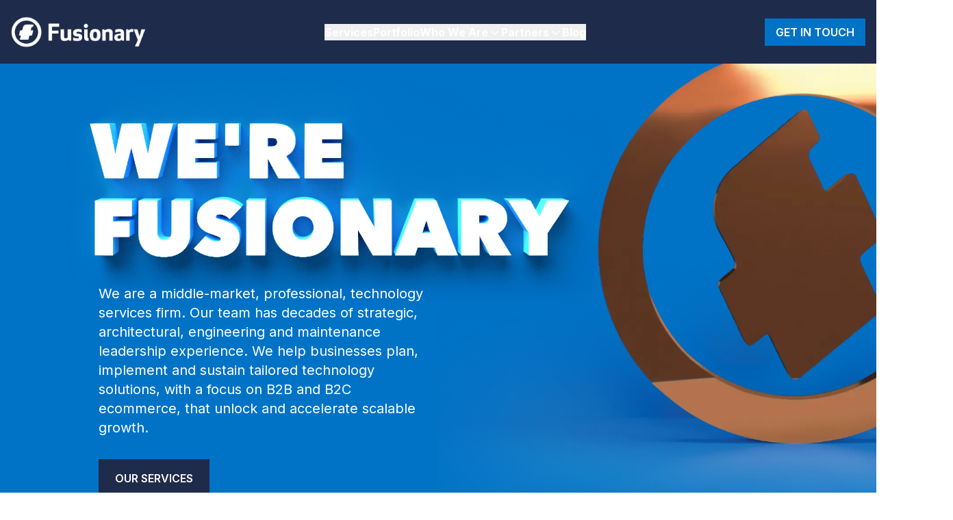

--- FILE ---
content_type: text/html; charset=utf-8
request_url: https://www.google.com/recaptcha/api2/anchor?ar=1&k=6LdxxQ4qAAAAAIomYAwR2ruGwNKDqQb4pGK1x2ac&co=aHR0cHM6Ly9mdXNpb25hcnkuY29tOjQ0Mw..&hl=en&v=PoyoqOPhxBO7pBk68S4YbpHZ&size=invisible&anchor-ms=20000&execute-ms=30000&cb=ffsxwuu1v1v4
body_size: 48873
content:
<!DOCTYPE HTML><html dir="ltr" lang="en"><head><meta http-equiv="Content-Type" content="text/html; charset=UTF-8">
<meta http-equiv="X-UA-Compatible" content="IE=edge">
<title>reCAPTCHA</title>
<style type="text/css">
/* cyrillic-ext */
@font-face {
  font-family: 'Roboto';
  font-style: normal;
  font-weight: 400;
  font-stretch: 100%;
  src: url(//fonts.gstatic.com/s/roboto/v48/KFO7CnqEu92Fr1ME7kSn66aGLdTylUAMa3GUBHMdazTgWw.woff2) format('woff2');
  unicode-range: U+0460-052F, U+1C80-1C8A, U+20B4, U+2DE0-2DFF, U+A640-A69F, U+FE2E-FE2F;
}
/* cyrillic */
@font-face {
  font-family: 'Roboto';
  font-style: normal;
  font-weight: 400;
  font-stretch: 100%;
  src: url(//fonts.gstatic.com/s/roboto/v48/KFO7CnqEu92Fr1ME7kSn66aGLdTylUAMa3iUBHMdazTgWw.woff2) format('woff2');
  unicode-range: U+0301, U+0400-045F, U+0490-0491, U+04B0-04B1, U+2116;
}
/* greek-ext */
@font-face {
  font-family: 'Roboto';
  font-style: normal;
  font-weight: 400;
  font-stretch: 100%;
  src: url(//fonts.gstatic.com/s/roboto/v48/KFO7CnqEu92Fr1ME7kSn66aGLdTylUAMa3CUBHMdazTgWw.woff2) format('woff2');
  unicode-range: U+1F00-1FFF;
}
/* greek */
@font-face {
  font-family: 'Roboto';
  font-style: normal;
  font-weight: 400;
  font-stretch: 100%;
  src: url(//fonts.gstatic.com/s/roboto/v48/KFO7CnqEu92Fr1ME7kSn66aGLdTylUAMa3-UBHMdazTgWw.woff2) format('woff2');
  unicode-range: U+0370-0377, U+037A-037F, U+0384-038A, U+038C, U+038E-03A1, U+03A3-03FF;
}
/* math */
@font-face {
  font-family: 'Roboto';
  font-style: normal;
  font-weight: 400;
  font-stretch: 100%;
  src: url(//fonts.gstatic.com/s/roboto/v48/KFO7CnqEu92Fr1ME7kSn66aGLdTylUAMawCUBHMdazTgWw.woff2) format('woff2');
  unicode-range: U+0302-0303, U+0305, U+0307-0308, U+0310, U+0312, U+0315, U+031A, U+0326-0327, U+032C, U+032F-0330, U+0332-0333, U+0338, U+033A, U+0346, U+034D, U+0391-03A1, U+03A3-03A9, U+03B1-03C9, U+03D1, U+03D5-03D6, U+03F0-03F1, U+03F4-03F5, U+2016-2017, U+2034-2038, U+203C, U+2040, U+2043, U+2047, U+2050, U+2057, U+205F, U+2070-2071, U+2074-208E, U+2090-209C, U+20D0-20DC, U+20E1, U+20E5-20EF, U+2100-2112, U+2114-2115, U+2117-2121, U+2123-214F, U+2190, U+2192, U+2194-21AE, U+21B0-21E5, U+21F1-21F2, U+21F4-2211, U+2213-2214, U+2216-22FF, U+2308-230B, U+2310, U+2319, U+231C-2321, U+2336-237A, U+237C, U+2395, U+239B-23B7, U+23D0, U+23DC-23E1, U+2474-2475, U+25AF, U+25B3, U+25B7, U+25BD, U+25C1, U+25CA, U+25CC, U+25FB, U+266D-266F, U+27C0-27FF, U+2900-2AFF, U+2B0E-2B11, U+2B30-2B4C, U+2BFE, U+3030, U+FF5B, U+FF5D, U+1D400-1D7FF, U+1EE00-1EEFF;
}
/* symbols */
@font-face {
  font-family: 'Roboto';
  font-style: normal;
  font-weight: 400;
  font-stretch: 100%;
  src: url(//fonts.gstatic.com/s/roboto/v48/KFO7CnqEu92Fr1ME7kSn66aGLdTylUAMaxKUBHMdazTgWw.woff2) format('woff2');
  unicode-range: U+0001-000C, U+000E-001F, U+007F-009F, U+20DD-20E0, U+20E2-20E4, U+2150-218F, U+2190, U+2192, U+2194-2199, U+21AF, U+21E6-21F0, U+21F3, U+2218-2219, U+2299, U+22C4-22C6, U+2300-243F, U+2440-244A, U+2460-24FF, U+25A0-27BF, U+2800-28FF, U+2921-2922, U+2981, U+29BF, U+29EB, U+2B00-2BFF, U+4DC0-4DFF, U+FFF9-FFFB, U+10140-1018E, U+10190-1019C, U+101A0, U+101D0-101FD, U+102E0-102FB, U+10E60-10E7E, U+1D2C0-1D2D3, U+1D2E0-1D37F, U+1F000-1F0FF, U+1F100-1F1AD, U+1F1E6-1F1FF, U+1F30D-1F30F, U+1F315, U+1F31C, U+1F31E, U+1F320-1F32C, U+1F336, U+1F378, U+1F37D, U+1F382, U+1F393-1F39F, U+1F3A7-1F3A8, U+1F3AC-1F3AF, U+1F3C2, U+1F3C4-1F3C6, U+1F3CA-1F3CE, U+1F3D4-1F3E0, U+1F3ED, U+1F3F1-1F3F3, U+1F3F5-1F3F7, U+1F408, U+1F415, U+1F41F, U+1F426, U+1F43F, U+1F441-1F442, U+1F444, U+1F446-1F449, U+1F44C-1F44E, U+1F453, U+1F46A, U+1F47D, U+1F4A3, U+1F4B0, U+1F4B3, U+1F4B9, U+1F4BB, U+1F4BF, U+1F4C8-1F4CB, U+1F4D6, U+1F4DA, U+1F4DF, U+1F4E3-1F4E6, U+1F4EA-1F4ED, U+1F4F7, U+1F4F9-1F4FB, U+1F4FD-1F4FE, U+1F503, U+1F507-1F50B, U+1F50D, U+1F512-1F513, U+1F53E-1F54A, U+1F54F-1F5FA, U+1F610, U+1F650-1F67F, U+1F687, U+1F68D, U+1F691, U+1F694, U+1F698, U+1F6AD, U+1F6B2, U+1F6B9-1F6BA, U+1F6BC, U+1F6C6-1F6CF, U+1F6D3-1F6D7, U+1F6E0-1F6EA, U+1F6F0-1F6F3, U+1F6F7-1F6FC, U+1F700-1F7FF, U+1F800-1F80B, U+1F810-1F847, U+1F850-1F859, U+1F860-1F887, U+1F890-1F8AD, U+1F8B0-1F8BB, U+1F8C0-1F8C1, U+1F900-1F90B, U+1F93B, U+1F946, U+1F984, U+1F996, U+1F9E9, U+1FA00-1FA6F, U+1FA70-1FA7C, U+1FA80-1FA89, U+1FA8F-1FAC6, U+1FACE-1FADC, U+1FADF-1FAE9, U+1FAF0-1FAF8, U+1FB00-1FBFF;
}
/* vietnamese */
@font-face {
  font-family: 'Roboto';
  font-style: normal;
  font-weight: 400;
  font-stretch: 100%;
  src: url(//fonts.gstatic.com/s/roboto/v48/KFO7CnqEu92Fr1ME7kSn66aGLdTylUAMa3OUBHMdazTgWw.woff2) format('woff2');
  unicode-range: U+0102-0103, U+0110-0111, U+0128-0129, U+0168-0169, U+01A0-01A1, U+01AF-01B0, U+0300-0301, U+0303-0304, U+0308-0309, U+0323, U+0329, U+1EA0-1EF9, U+20AB;
}
/* latin-ext */
@font-face {
  font-family: 'Roboto';
  font-style: normal;
  font-weight: 400;
  font-stretch: 100%;
  src: url(//fonts.gstatic.com/s/roboto/v48/KFO7CnqEu92Fr1ME7kSn66aGLdTylUAMa3KUBHMdazTgWw.woff2) format('woff2');
  unicode-range: U+0100-02BA, U+02BD-02C5, U+02C7-02CC, U+02CE-02D7, U+02DD-02FF, U+0304, U+0308, U+0329, U+1D00-1DBF, U+1E00-1E9F, U+1EF2-1EFF, U+2020, U+20A0-20AB, U+20AD-20C0, U+2113, U+2C60-2C7F, U+A720-A7FF;
}
/* latin */
@font-face {
  font-family: 'Roboto';
  font-style: normal;
  font-weight: 400;
  font-stretch: 100%;
  src: url(//fonts.gstatic.com/s/roboto/v48/KFO7CnqEu92Fr1ME7kSn66aGLdTylUAMa3yUBHMdazQ.woff2) format('woff2');
  unicode-range: U+0000-00FF, U+0131, U+0152-0153, U+02BB-02BC, U+02C6, U+02DA, U+02DC, U+0304, U+0308, U+0329, U+2000-206F, U+20AC, U+2122, U+2191, U+2193, U+2212, U+2215, U+FEFF, U+FFFD;
}
/* cyrillic-ext */
@font-face {
  font-family: 'Roboto';
  font-style: normal;
  font-weight: 500;
  font-stretch: 100%;
  src: url(//fonts.gstatic.com/s/roboto/v48/KFO7CnqEu92Fr1ME7kSn66aGLdTylUAMa3GUBHMdazTgWw.woff2) format('woff2');
  unicode-range: U+0460-052F, U+1C80-1C8A, U+20B4, U+2DE0-2DFF, U+A640-A69F, U+FE2E-FE2F;
}
/* cyrillic */
@font-face {
  font-family: 'Roboto';
  font-style: normal;
  font-weight: 500;
  font-stretch: 100%;
  src: url(//fonts.gstatic.com/s/roboto/v48/KFO7CnqEu92Fr1ME7kSn66aGLdTylUAMa3iUBHMdazTgWw.woff2) format('woff2');
  unicode-range: U+0301, U+0400-045F, U+0490-0491, U+04B0-04B1, U+2116;
}
/* greek-ext */
@font-face {
  font-family: 'Roboto';
  font-style: normal;
  font-weight: 500;
  font-stretch: 100%;
  src: url(//fonts.gstatic.com/s/roboto/v48/KFO7CnqEu92Fr1ME7kSn66aGLdTylUAMa3CUBHMdazTgWw.woff2) format('woff2');
  unicode-range: U+1F00-1FFF;
}
/* greek */
@font-face {
  font-family: 'Roboto';
  font-style: normal;
  font-weight: 500;
  font-stretch: 100%;
  src: url(//fonts.gstatic.com/s/roboto/v48/KFO7CnqEu92Fr1ME7kSn66aGLdTylUAMa3-UBHMdazTgWw.woff2) format('woff2');
  unicode-range: U+0370-0377, U+037A-037F, U+0384-038A, U+038C, U+038E-03A1, U+03A3-03FF;
}
/* math */
@font-face {
  font-family: 'Roboto';
  font-style: normal;
  font-weight: 500;
  font-stretch: 100%;
  src: url(//fonts.gstatic.com/s/roboto/v48/KFO7CnqEu92Fr1ME7kSn66aGLdTylUAMawCUBHMdazTgWw.woff2) format('woff2');
  unicode-range: U+0302-0303, U+0305, U+0307-0308, U+0310, U+0312, U+0315, U+031A, U+0326-0327, U+032C, U+032F-0330, U+0332-0333, U+0338, U+033A, U+0346, U+034D, U+0391-03A1, U+03A3-03A9, U+03B1-03C9, U+03D1, U+03D5-03D6, U+03F0-03F1, U+03F4-03F5, U+2016-2017, U+2034-2038, U+203C, U+2040, U+2043, U+2047, U+2050, U+2057, U+205F, U+2070-2071, U+2074-208E, U+2090-209C, U+20D0-20DC, U+20E1, U+20E5-20EF, U+2100-2112, U+2114-2115, U+2117-2121, U+2123-214F, U+2190, U+2192, U+2194-21AE, U+21B0-21E5, U+21F1-21F2, U+21F4-2211, U+2213-2214, U+2216-22FF, U+2308-230B, U+2310, U+2319, U+231C-2321, U+2336-237A, U+237C, U+2395, U+239B-23B7, U+23D0, U+23DC-23E1, U+2474-2475, U+25AF, U+25B3, U+25B7, U+25BD, U+25C1, U+25CA, U+25CC, U+25FB, U+266D-266F, U+27C0-27FF, U+2900-2AFF, U+2B0E-2B11, U+2B30-2B4C, U+2BFE, U+3030, U+FF5B, U+FF5D, U+1D400-1D7FF, U+1EE00-1EEFF;
}
/* symbols */
@font-face {
  font-family: 'Roboto';
  font-style: normal;
  font-weight: 500;
  font-stretch: 100%;
  src: url(//fonts.gstatic.com/s/roboto/v48/KFO7CnqEu92Fr1ME7kSn66aGLdTylUAMaxKUBHMdazTgWw.woff2) format('woff2');
  unicode-range: U+0001-000C, U+000E-001F, U+007F-009F, U+20DD-20E0, U+20E2-20E4, U+2150-218F, U+2190, U+2192, U+2194-2199, U+21AF, U+21E6-21F0, U+21F3, U+2218-2219, U+2299, U+22C4-22C6, U+2300-243F, U+2440-244A, U+2460-24FF, U+25A0-27BF, U+2800-28FF, U+2921-2922, U+2981, U+29BF, U+29EB, U+2B00-2BFF, U+4DC0-4DFF, U+FFF9-FFFB, U+10140-1018E, U+10190-1019C, U+101A0, U+101D0-101FD, U+102E0-102FB, U+10E60-10E7E, U+1D2C0-1D2D3, U+1D2E0-1D37F, U+1F000-1F0FF, U+1F100-1F1AD, U+1F1E6-1F1FF, U+1F30D-1F30F, U+1F315, U+1F31C, U+1F31E, U+1F320-1F32C, U+1F336, U+1F378, U+1F37D, U+1F382, U+1F393-1F39F, U+1F3A7-1F3A8, U+1F3AC-1F3AF, U+1F3C2, U+1F3C4-1F3C6, U+1F3CA-1F3CE, U+1F3D4-1F3E0, U+1F3ED, U+1F3F1-1F3F3, U+1F3F5-1F3F7, U+1F408, U+1F415, U+1F41F, U+1F426, U+1F43F, U+1F441-1F442, U+1F444, U+1F446-1F449, U+1F44C-1F44E, U+1F453, U+1F46A, U+1F47D, U+1F4A3, U+1F4B0, U+1F4B3, U+1F4B9, U+1F4BB, U+1F4BF, U+1F4C8-1F4CB, U+1F4D6, U+1F4DA, U+1F4DF, U+1F4E3-1F4E6, U+1F4EA-1F4ED, U+1F4F7, U+1F4F9-1F4FB, U+1F4FD-1F4FE, U+1F503, U+1F507-1F50B, U+1F50D, U+1F512-1F513, U+1F53E-1F54A, U+1F54F-1F5FA, U+1F610, U+1F650-1F67F, U+1F687, U+1F68D, U+1F691, U+1F694, U+1F698, U+1F6AD, U+1F6B2, U+1F6B9-1F6BA, U+1F6BC, U+1F6C6-1F6CF, U+1F6D3-1F6D7, U+1F6E0-1F6EA, U+1F6F0-1F6F3, U+1F6F7-1F6FC, U+1F700-1F7FF, U+1F800-1F80B, U+1F810-1F847, U+1F850-1F859, U+1F860-1F887, U+1F890-1F8AD, U+1F8B0-1F8BB, U+1F8C0-1F8C1, U+1F900-1F90B, U+1F93B, U+1F946, U+1F984, U+1F996, U+1F9E9, U+1FA00-1FA6F, U+1FA70-1FA7C, U+1FA80-1FA89, U+1FA8F-1FAC6, U+1FACE-1FADC, U+1FADF-1FAE9, U+1FAF0-1FAF8, U+1FB00-1FBFF;
}
/* vietnamese */
@font-face {
  font-family: 'Roboto';
  font-style: normal;
  font-weight: 500;
  font-stretch: 100%;
  src: url(//fonts.gstatic.com/s/roboto/v48/KFO7CnqEu92Fr1ME7kSn66aGLdTylUAMa3OUBHMdazTgWw.woff2) format('woff2');
  unicode-range: U+0102-0103, U+0110-0111, U+0128-0129, U+0168-0169, U+01A0-01A1, U+01AF-01B0, U+0300-0301, U+0303-0304, U+0308-0309, U+0323, U+0329, U+1EA0-1EF9, U+20AB;
}
/* latin-ext */
@font-face {
  font-family: 'Roboto';
  font-style: normal;
  font-weight: 500;
  font-stretch: 100%;
  src: url(//fonts.gstatic.com/s/roboto/v48/KFO7CnqEu92Fr1ME7kSn66aGLdTylUAMa3KUBHMdazTgWw.woff2) format('woff2');
  unicode-range: U+0100-02BA, U+02BD-02C5, U+02C7-02CC, U+02CE-02D7, U+02DD-02FF, U+0304, U+0308, U+0329, U+1D00-1DBF, U+1E00-1E9F, U+1EF2-1EFF, U+2020, U+20A0-20AB, U+20AD-20C0, U+2113, U+2C60-2C7F, U+A720-A7FF;
}
/* latin */
@font-face {
  font-family: 'Roboto';
  font-style: normal;
  font-weight: 500;
  font-stretch: 100%;
  src: url(//fonts.gstatic.com/s/roboto/v48/KFO7CnqEu92Fr1ME7kSn66aGLdTylUAMa3yUBHMdazQ.woff2) format('woff2');
  unicode-range: U+0000-00FF, U+0131, U+0152-0153, U+02BB-02BC, U+02C6, U+02DA, U+02DC, U+0304, U+0308, U+0329, U+2000-206F, U+20AC, U+2122, U+2191, U+2193, U+2212, U+2215, U+FEFF, U+FFFD;
}
/* cyrillic-ext */
@font-face {
  font-family: 'Roboto';
  font-style: normal;
  font-weight: 900;
  font-stretch: 100%;
  src: url(//fonts.gstatic.com/s/roboto/v48/KFO7CnqEu92Fr1ME7kSn66aGLdTylUAMa3GUBHMdazTgWw.woff2) format('woff2');
  unicode-range: U+0460-052F, U+1C80-1C8A, U+20B4, U+2DE0-2DFF, U+A640-A69F, U+FE2E-FE2F;
}
/* cyrillic */
@font-face {
  font-family: 'Roboto';
  font-style: normal;
  font-weight: 900;
  font-stretch: 100%;
  src: url(//fonts.gstatic.com/s/roboto/v48/KFO7CnqEu92Fr1ME7kSn66aGLdTylUAMa3iUBHMdazTgWw.woff2) format('woff2');
  unicode-range: U+0301, U+0400-045F, U+0490-0491, U+04B0-04B1, U+2116;
}
/* greek-ext */
@font-face {
  font-family: 'Roboto';
  font-style: normal;
  font-weight: 900;
  font-stretch: 100%;
  src: url(//fonts.gstatic.com/s/roboto/v48/KFO7CnqEu92Fr1ME7kSn66aGLdTylUAMa3CUBHMdazTgWw.woff2) format('woff2');
  unicode-range: U+1F00-1FFF;
}
/* greek */
@font-face {
  font-family: 'Roboto';
  font-style: normal;
  font-weight: 900;
  font-stretch: 100%;
  src: url(//fonts.gstatic.com/s/roboto/v48/KFO7CnqEu92Fr1ME7kSn66aGLdTylUAMa3-UBHMdazTgWw.woff2) format('woff2');
  unicode-range: U+0370-0377, U+037A-037F, U+0384-038A, U+038C, U+038E-03A1, U+03A3-03FF;
}
/* math */
@font-face {
  font-family: 'Roboto';
  font-style: normal;
  font-weight: 900;
  font-stretch: 100%;
  src: url(//fonts.gstatic.com/s/roboto/v48/KFO7CnqEu92Fr1ME7kSn66aGLdTylUAMawCUBHMdazTgWw.woff2) format('woff2');
  unicode-range: U+0302-0303, U+0305, U+0307-0308, U+0310, U+0312, U+0315, U+031A, U+0326-0327, U+032C, U+032F-0330, U+0332-0333, U+0338, U+033A, U+0346, U+034D, U+0391-03A1, U+03A3-03A9, U+03B1-03C9, U+03D1, U+03D5-03D6, U+03F0-03F1, U+03F4-03F5, U+2016-2017, U+2034-2038, U+203C, U+2040, U+2043, U+2047, U+2050, U+2057, U+205F, U+2070-2071, U+2074-208E, U+2090-209C, U+20D0-20DC, U+20E1, U+20E5-20EF, U+2100-2112, U+2114-2115, U+2117-2121, U+2123-214F, U+2190, U+2192, U+2194-21AE, U+21B0-21E5, U+21F1-21F2, U+21F4-2211, U+2213-2214, U+2216-22FF, U+2308-230B, U+2310, U+2319, U+231C-2321, U+2336-237A, U+237C, U+2395, U+239B-23B7, U+23D0, U+23DC-23E1, U+2474-2475, U+25AF, U+25B3, U+25B7, U+25BD, U+25C1, U+25CA, U+25CC, U+25FB, U+266D-266F, U+27C0-27FF, U+2900-2AFF, U+2B0E-2B11, U+2B30-2B4C, U+2BFE, U+3030, U+FF5B, U+FF5D, U+1D400-1D7FF, U+1EE00-1EEFF;
}
/* symbols */
@font-face {
  font-family: 'Roboto';
  font-style: normal;
  font-weight: 900;
  font-stretch: 100%;
  src: url(//fonts.gstatic.com/s/roboto/v48/KFO7CnqEu92Fr1ME7kSn66aGLdTylUAMaxKUBHMdazTgWw.woff2) format('woff2');
  unicode-range: U+0001-000C, U+000E-001F, U+007F-009F, U+20DD-20E0, U+20E2-20E4, U+2150-218F, U+2190, U+2192, U+2194-2199, U+21AF, U+21E6-21F0, U+21F3, U+2218-2219, U+2299, U+22C4-22C6, U+2300-243F, U+2440-244A, U+2460-24FF, U+25A0-27BF, U+2800-28FF, U+2921-2922, U+2981, U+29BF, U+29EB, U+2B00-2BFF, U+4DC0-4DFF, U+FFF9-FFFB, U+10140-1018E, U+10190-1019C, U+101A0, U+101D0-101FD, U+102E0-102FB, U+10E60-10E7E, U+1D2C0-1D2D3, U+1D2E0-1D37F, U+1F000-1F0FF, U+1F100-1F1AD, U+1F1E6-1F1FF, U+1F30D-1F30F, U+1F315, U+1F31C, U+1F31E, U+1F320-1F32C, U+1F336, U+1F378, U+1F37D, U+1F382, U+1F393-1F39F, U+1F3A7-1F3A8, U+1F3AC-1F3AF, U+1F3C2, U+1F3C4-1F3C6, U+1F3CA-1F3CE, U+1F3D4-1F3E0, U+1F3ED, U+1F3F1-1F3F3, U+1F3F5-1F3F7, U+1F408, U+1F415, U+1F41F, U+1F426, U+1F43F, U+1F441-1F442, U+1F444, U+1F446-1F449, U+1F44C-1F44E, U+1F453, U+1F46A, U+1F47D, U+1F4A3, U+1F4B0, U+1F4B3, U+1F4B9, U+1F4BB, U+1F4BF, U+1F4C8-1F4CB, U+1F4D6, U+1F4DA, U+1F4DF, U+1F4E3-1F4E6, U+1F4EA-1F4ED, U+1F4F7, U+1F4F9-1F4FB, U+1F4FD-1F4FE, U+1F503, U+1F507-1F50B, U+1F50D, U+1F512-1F513, U+1F53E-1F54A, U+1F54F-1F5FA, U+1F610, U+1F650-1F67F, U+1F687, U+1F68D, U+1F691, U+1F694, U+1F698, U+1F6AD, U+1F6B2, U+1F6B9-1F6BA, U+1F6BC, U+1F6C6-1F6CF, U+1F6D3-1F6D7, U+1F6E0-1F6EA, U+1F6F0-1F6F3, U+1F6F7-1F6FC, U+1F700-1F7FF, U+1F800-1F80B, U+1F810-1F847, U+1F850-1F859, U+1F860-1F887, U+1F890-1F8AD, U+1F8B0-1F8BB, U+1F8C0-1F8C1, U+1F900-1F90B, U+1F93B, U+1F946, U+1F984, U+1F996, U+1F9E9, U+1FA00-1FA6F, U+1FA70-1FA7C, U+1FA80-1FA89, U+1FA8F-1FAC6, U+1FACE-1FADC, U+1FADF-1FAE9, U+1FAF0-1FAF8, U+1FB00-1FBFF;
}
/* vietnamese */
@font-face {
  font-family: 'Roboto';
  font-style: normal;
  font-weight: 900;
  font-stretch: 100%;
  src: url(//fonts.gstatic.com/s/roboto/v48/KFO7CnqEu92Fr1ME7kSn66aGLdTylUAMa3OUBHMdazTgWw.woff2) format('woff2');
  unicode-range: U+0102-0103, U+0110-0111, U+0128-0129, U+0168-0169, U+01A0-01A1, U+01AF-01B0, U+0300-0301, U+0303-0304, U+0308-0309, U+0323, U+0329, U+1EA0-1EF9, U+20AB;
}
/* latin-ext */
@font-face {
  font-family: 'Roboto';
  font-style: normal;
  font-weight: 900;
  font-stretch: 100%;
  src: url(//fonts.gstatic.com/s/roboto/v48/KFO7CnqEu92Fr1ME7kSn66aGLdTylUAMa3KUBHMdazTgWw.woff2) format('woff2');
  unicode-range: U+0100-02BA, U+02BD-02C5, U+02C7-02CC, U+02CE-02D7, U+02DD-02FF, U+0304, U+0308, U+0329, U+1D00-1DBF, U+1E00-1E9F, U+1EF2-1EFF, U+2020, U+20A0-20AB, U+20AD-20C0, U+2113, U+2C60-2C7F, U+A720-A7FF;
}
/* latin */
@font-face {
  font-family: 'Roboto';
  font-style: normal;
  font-weight: 900;
  font-stretch: 100%;
  src: url(//fonts.gstatic.com/s/roboto/v48/KFO7CnqEu92Fr1ME7kSn66aGLdTylUAMa3yUBHMdazQ.woff2) format('woff2');
  unicode-range: U+0000-00FF, U+0131, U+0152-0153, U+02BB-02BC, U+02C6, U+02DA, U+02DC, U+0304, U+0308, U+0329, U+2000-206F, U+20AC, U+2122, U+2191, U+2193, U+2212, U+2215, U+FEFF, U+FFFD;
}

</style>
<link rel="stylesheet" type="text/css" href="https://www.gstatic.com/recaptcha/releases/PoyoqOPhxBO7pBk68S4YbpHZ/styles__ltr.css">
<script nonce="StiTwOgI5MhNbS11tlGNSw" type="text/javascript">window['__recaptcha_api'] = 'https://www.google.com/recaptcha/api2/';</script>
<script type="text/javascript" src="https://www.gstatic.com/recaptcha/releases/PoyoqOPhxBO7pBk68S4YbpHZ/recaptcha__en.js" nonce="StiTwOgI5MhNbS11tlGNSw">
      
    </script></head>
<body><div id="rc-anchor-alert" class="rc-anchor-alert"></div>
<input type="hidden" id="recaptcha-token" value="[base64]">
<script type="text/javascript" nonce="StiTwOgI5MhNbS11tlGNSw">
      recaptcha.anchor.Main.init("[\x22ainput\x22,[\x22bgdata\x22,\x22\x22,\[base64]/[base64]/[base64]/ZyhXLGgpOnEoW04sMjEsbF0sVywwKSxoKSxmYWxzZSxmYWxzZSl9Y2F0Y2goayl7RygzNTgsVyk/[base64]/[base64]/[base64]/[base64]/[base64]/[base64]/[base64]/bmV3IEJbT10oRFswXSk6dz09Mj9uZXcgQltPXShEWzBdLERbMV0pOnc9PTM/bmV3IEJbT10oRFswXSxEWzFdLERbMl0pOnc9PTQ/[base64]/[base64]/[base64]/[base64]/[base64]\\u003d\x22,\[base64]\x22,\[base64]/DlMKtFnAPw5/CnsOUw5kIXg9dZUXClTJCw77CnMKPUlbClnVmBwrDtXTDusKdMSViKVjDmmpsw7w9wpbCmsONwqzDk2TDrcK6NMOnw7TCqwo/wr/Ck3TDuVAbaEnDsSpvwrMWJsO3w70gw7dWwqgtw7oow65GIcKZw7waw6vDkyUzIALCi8KWZ8OSPcOPw6gZJcO7Qj/Cv1UWwqfCjjvDv0Z9wqcAw48VDBIdEwzDvh7DmsOYFcOqQxfDmsKiw5VjMThIw7PCnMKPRSzDgSNgw7rDtMKYwovCgsKWV8KTc0l5WQZjwoIcwrJrw45pwobCnFjDo1nDtSJtw4/DhlE4w4p8V0xTw7PCri7DuMKlHS5dGljDkWPChMKqKlrClcOvw4RGChwfwrwlb8K2HMKkwqdIw6YQYMO0YcK/wr1Awr3CkXPCmsKuwoU6UMK/w456fmHChlheNsOARsOEBsOjdcKvZ0/DlTjDn3DDiH3DohTDnsO1w7h3wq5IwobCpcKtw7nChEhkw5QeCsKtwpzDmsKLwonCmxwcaMKeVsKTw4sqLSfDkcOYwoYrP8KMXMOYJFXDhMKDw7x4GGtLXz3CojPDuMKkAAzDpFZJw6bClDbDnDvDl8K5NEzDuG7Cj8O+V0Utwok5w5EuTMOVbFVEw7/Ct3LCjsKaOW/CpErCtjtywqnDgXXCmcOjwovCgRJfRMKDV8K3w79USsKsw7MvacKPwo/CgTlhYAEHGEHDlwJ7woQ8Z0IefyMkw50UwrXDtxFNN8OeZCTDnz3CnGXDg8KSYcKCw7RBVQQuwqQbV0MlRsOYRXMlwrXDuzBtwpd9V8KHCRcwAcOFw7vDksOOwqrDkMONZsOqwpAYTcKjw7vDpsOjwrTDtVkBViDDsEktwp/CjW3DiSA3wpYKGsO/wrHDrsO6w5fChcOYMWLDjig/w7rDvcOcEcO1w7k2w6TDn03DugvDnVPCvGVbXsOsWBvDiSJFw4rDjkMswq5sw7oKL0vDrcOmEsKTdcKrSMOZU8KzcsOSZxRMKMKNVcOwQX90w6jCiivComnCiBjCsVDDkUNcw6YkNMO4UHEBwo/[base64]/Ct07DkmvDrMOXWRQpbMKJw4Viw5HCtXbDt8O7IMKTeR/DvlrDrsKEM8OpAnIlwr01YcONwr0vL8OlKhQbwovCq8OfwrRlwqARamDDp0A6wpXCm8KzwqDDlMKowoN/QxjCmsKMFUA9wonCkcKWIgk6BMOqwrTCsDLDo8OLZloEw6bCnsO5EMOkYWXCrsO4wrjDvcKRw6XDgVAjw4dEdTxow693f3IyOFPDr8OWfDLCtEbDlH/DuMOzMH/ChcKMGx7CoVvCn1RJJMOjwoHClmbDl1Y1Tm/Dhl/DmcK6w6AnGkAjbcOPaMOXwpPCgcOxDwLDqDHDtcOVE8O/wr7DnMKpTm/DkSDDm1t8woLCgMOaIcOaIhlne0XCkcKCNsKGJcKvHivCmcKhHsKFcy/DmwrDgcOaNcKjwoZ7wr3CpcOXw4/DoAkFF1PDmEEMwp7CmcKKVMK/wq/DgzHCo8Kdw6zDqMKkeXLCucO+FHEjw7scLkfCl8ORw4vDkMOTGXNawrgVw4nDoV1+w6sIWHzDkBppw4nDsEDDnCLDssKgagPDhcOmwpDDpsKpw5p5agYxw4M9RsOYXcOSG3jClsK9wrTCpsOFPsOEwqB9OcOGwqXCi8KEw7FiJcKBXMK/cQXCucOFwp0PwowZwqvDpkbCmMOgwrDCpkzDkcKRwpnDtsKxMcOlaXZAw7PCjzIqacKSwr/DpsKdw4zCisK4TcOrw7nDocKlLsK6wrPCssKKw7nDqC0fBWZ2w6DCtDHDj1gAw4BYEG1dw7Q1eMO/w683wp/[base64]/[base64]/[base64]/wqXDtcOLwpPCrsOJw7zDocOgJsKLWGHDkMKkdGoPw4XDqSjClMKNWMKjw655w5/Cq8OEw5oTwrXClEQTJsOJw7A6IXQbW0QBan1vUsKWw5JLKQzDoEPDrhg+AzvClcO/w4dRSXdvwq8YRV5bHgtiw4J/w5cQw5ULwrrCozbDiGTCnSjCjwHDmGdkKxMVI3bCvjRNOcOtwrfDhVvCgMO0K8OOZMOXw7zDt8KqDsK+w5hjwrTDriHCn8KiXWRRVjs5w6VoHDlNw7gewrs6BMK/TcKcwo0+EBHCjgjDlQXCiMKbw4lQSQ5FwpfDicKmNMOgeMK2wozCmcK+RVVPGAHCvn/CqsKJQ8OAH8KKC1XDsMO7S8OzdcKMI8OhwqfDqxjDongvVcOBwpHCoDLDhAogwqHDg8O3w4zCu8OnMErDicOJwoV7w5jCpsOyw6zDuFzDo8K0wrzDvBrCmsK0w77Du2nDh8KwdxDCpMKMw5PCtHvDgDjDvggyw5kqO8O4S8OFwqPCqBjCpcOpw5pKZcK7wr/Cu8Kwan5xwqLDrWvDp8Kgw78qw6wJMsKzFMKOOMOWWR0Twq1BKsKLw7LCiUTCtkV1wqPChMK2McO1w6EsZsKAez4OwphywoZnR8KCG8K5T8OIQGYmwpfCpsKzN04IQFhVGWZxZ27Dl3FcEsOFCMOJwqHDlcKwZgNhcsO9GzgCWsOIw73Csy9iwrd7QjXCh09wVn/DqMOaw5/[base64]/DhjzDhDAgwop2wqrCuB03wpXClcKewrHCuD5lJh91K8OeTcKMa8OPE8KTWzp8wot0w4tjwp9mNWzDmw0WGMKONMKVw6IVwqrCssKATlXCn2Vyw5ldwrrCnkkWwqFmwqk9GELDklVVIBsPw4bCn8KcHMKDOgrDlsO3wrI6w5zDlsKbcsK+wroiwqVLH31Pwqp7Pg/[base64]/CrFIwwqFfwovDu8KfcUpkMcKLQcO0WcO4wpTDjsOZw4XCk3LDthQrGsO6U8Kga8KhTsOBw6/DhS5PwrLCrz1swpcHwrAcw5PDn8Ohw6PDu17DsULDssOeagLDij/[base64]/CnMK/CcOTXsOiw7zDq8KLP8KJw77Cu8ONP8OQw63Ci8OAw5fCpcKxTXFYwo/DuxfDiMKbw4FcSMKjw41SdsKtKsO1JQTDrsOCH8OscMOfwowyWsKVwpXDuVl+w5YxDCojKMOwUirCgG4NXcOhU8O5w6LDszbDgR/DmWpDw5XCsFQawp/CnBhpJiHDssO/w6cEw7ExPxjCjmtBwrjCsHkaN2HDmcKZw5nDli0RaMKEw5s5woXCm8KfwofCp8O5F8KTwpBECsO1WcKGQcOPH1UpwrPCtcK+N8O7U0lCSMOSQzLDlcOPw5IlHBPCnU7CjRTCq8Ovw6/DmyzCkAHDvMOAwoYJw5Jfw6ZjwpTCnsO+wovCmTYGwqx3Ti7Dn8Owwog2BFAcJ25/[base64]/CnikTEMK7w6DCgjTDrMO9wrc4PxPCrGvDmsO3w492KktewrESd3fCng/CuMOJQwU9w5fDk0kkMnoOfx80QRPDgwdPw6cMw7VFFMK4w5hAfMOYAcKVwotnw5YifQluw6nDs0Z5w652AcOmw5kXwq/[base64]/DuTUNw74QwpDDgcO+w4Qkw4XDmcO/YWYnwr5WbRB2w7fCljBGVMOlwozCjgtISGXDvk1zw7HCh1lBw7DCisKvfSBKBAjDjDbDjhQHeSFow6d9wpoGC8OFw4rCh8KMRlYiw5x9dC/CvMO8wp8ywrt4wqbCi1LClMK6EzDCgyF+e8OcZ0TDoyofQ8K/wqE3A3ZQBcOTw4pmfcKaEcOcQ2FUFA3CkcOzTcKed1PCj8KFGTLCiV/CnwwhwrPDmlkiZMOfwq/DmyYPDjsYw7fDjcOUOC4QZ8OFI8KRw4HCu1fDpMOOHcOww6Row6PCgsKaw5nDn1vDul/DusObw7XCo1HCi0fCqcK3w6Ibw6Zjwp5LWwkhwr3Dn8KtwowvwonDj8KkcMOAwrtjBsOSwqoHE37DqmNdw7Zew5p9w5c2wo7Co8O3O3DCsE3Dpx/CgW3DmMKJwq7Cm8OXSMO0ZsOaanI9w5tgw7rCjX7DgMOpFMO5w6tyw43DhCRNLCLDrB/DrzhgwoDDkSonCS/CpsKGUEwWw6BTacOaKi7ClmAoCMOAw4gOwpLDusKHY0/[base64]/[base64]/wpfCqcKbw4QoSjfCmsOJwo7CuifDoTXCrsOKFcKdwqPDk3zDqmLDt0nCl3E5wq1JSsO/wqLClcO5w4M8wrXDv8OhMSFzw6drUMOBfEB7wqIow7vDkl1eb2/DlWrDmMOKw5wdZMO+wpprw55Gw7jDicKwDXFYwpDCq20Re8KlE8KmGMOfwrDCqXI8QMKWwqHDq8OwMgtWw4PDs8ONwrVOfMKVw6rCvidFXnvDog/[base64]/worCki1dwoJLwr4Tw6t1w4sLCMOfBQPDmEjCosKOBkzCssO3woXDuMO3GS0Iw7vDlToSWiXDuU/DuBIHwq1zwq7DvcOpGCtuwp8PJMKqFgnDoVgfbsKdwo3ClSfCqMKXwqkYRS/[base64]/CrsO2wqE2wpvCiEo2DFMVwpHCmyBVCDo3BiXDicKaw7YNwrdhw5wfMcKIKsK8w4EFwqgwQHHDvsOxw7BGw6fCvz0vwpUgYcKpw6jDscKgS8KaNFPDhsKjw7DDoXlqeW5uwrI/NMOPOsKwd0LCoMOdw4PDiMKiKsOoPQM1GlR2woTCtDoHw6zDo0XDgXI3wp3CtMODw7HDixDDqsKeHW8lFMK0w4TDhVxQw73DqcObwo/DgcKfGi7Cl1dEKz1cXyTDu1nDi0LDv15lwosSw63DrsO4AmV/w4fDmcO/w6A4eXnDm8K3dsOGFMOzA8KTwoh7TG0/w4xsw4PDo0HDoMKpWsKRw6rDksKfw47DjyBRcFkqw68AOsKlw6spPX3DtR3Cj8Odw5nDusOnw6/CnMK4aXzDrsK/wrvDjFzCvsOyOl3ClcOdwoDCkXzClBYPwrk7w67DnsONQWFAKifDisOSwqHDhcKEfcO9W8ObAsKsZ8KnGsOEcSzCuRJUGcKFwpnDjMKmwovCt1tOH8K9wp/Dj8O7eU0KwpTDg8KjEGbCuVIXTXHCmX8QNcKZQx/CqVAGWGzDn8OFWz3DqHQSwrBXI8OtYcKXw7LDvsOPwrFIwrLCjybCuMKzwo3Ch2crw7fDosKFwrYBwqxVE8Oew4QvDsOBREMfwpLCv8K1w6JUwqlBw4zCicKfb8OLD8OOOMKhAcOZw7cCLijDqW/DqcOEwp56asKgWcKeOjLDhcKFwos+wr/CoxnDsVfCnMKaw559w64QZMK8wprDlsOHLcKMQMOXwoDDuEAOwptLeVtkw7A0w4Qgwrs2UiQvw6vChTIfUMKywqt7w6rDnynCuTBDVXnCnEPCtsOSw6Now5TCpUvDucO5wpjDksOIWjkFwqjDtsOYDMOfw4vDmUzDmHvDkMOOwojDvsKqJTrCtGHCgA/DpcKsBcOETURdYGYZwpbCk1hqw4jDicO4TcOHw7/[base64]/wo/DhMK4UcKrcsOWwqXDuMOYA3LDj8OBO3g2woLCk8OmLsKaOHHDjcKIeizCvMK/wqJIw6RXwoHDvsKlZWBBCsOhIl7CpVpGAMKcCTHCo8KSw7xbZjDCpUrCtWLCrjXDtT4Lwopaw5TCpXXCow1yZ8OkfjwJw7/[base64]/Ct8OHw6/CoMKwYMKVQSMIwrw0wpxXUsOWw45PfnRZw7ddPnQ7I8KVw4rCj8OnKsKNwpvDlFfDuwTCswjCsBd2UsKKw7Mzwrc7w5omw7VLwqDCvTjCk31/JSN2QynDhMOhasOgR0fCjMKDw7duIyh/IsO5wogRIXY0wrEIHcKsw5MVWlDCvmXCjMOCw7REccOYF8Opwo/Dt8KKwr85P8K5ecOXZsKgw5USdsO+Oyl9M8KYFk/ClMKiw5h1K8OJBCDDpcKjwo7Dg8KnwptYbW5BCApYwqDCs2Bnw4Ufe0/DhR3DisKtEMOFw4nDqy4bfgPConPDjVvDg8OiOsKTw4bDgRDCth/[base64]/[base64]/Dh8KnKcKuADpNZMOqdizDikvDj8KlGcKKwrnCisOjOgk6woDDiMKWw7ADw7zDuB7Dm8Ouw5TDicOmw53DrcOew6ctFwN2PEXDn2Uyw4MUwpMGVlB/YmLCg8OWwo3CoCLCk8KrKh3Cl0XCusKQKcOVUkzCk8KaFsKqwq0HDnl9R8K5wpFswqTDtzduw7nCpsKVPMOKwqFFwpxGJMOHCBzCncKbH8KOJAhcwpbDq8OZdsK/w74Jwr51bjpkw7LDugtZIsKhBsKPd2MYw5kIw5zCu8OLDsOVwpxtE8OrBMKCYnxXwpzChsKUPMKbS8KoesOCFcKOY8K1AXdfOsKYwoVdw7nCn8Krw4VvIBHCisONw57CoAtbSyMIwpjCjDoJw5TDnVfDmsK9wo8kfjrCm8K5HirDvcOVfUrCgy/[base64]/Do3XDpDrCi8OIwrPDg0/CtERjRMK7wqjCgxjCjQPDkQI8w4g7woPDocKew63DgmUfW8O3wq3Dl8KdZcKIwqLCu8KuwpTCn2ZywpNDwrZ8wqRswo/CtW53w5ZGWFjDuMOfSjvDm3nDlcOtMMO0w5dlw6gQFsOAwqHDoMKWVXLCmGRpICXCkQMHwrlhw4vDhGx8GHrCnhtkAMKMZVpDw6FOKGl4wp/DpsKMCBZSw7hUw5p/w7QCZMOhEcO+wofCisKpwr/[base64]/CiiHCthMYwq7DpCMlbHYABcOMOX/Dk8KewrLDu8KvN1zCuhhND8Kxwq8+X2jCn8Kwwod/CmQcRsOvw63DsCrDocO0woIGXSvCnFhww4ZLwqZiLsO2JjfDukXDvMOvw6dkw5hHMU/[base64]/DnsOjRxkIQcOPw7/[base64]/CijgDwoTDusONw60GwrPCusOaCMKSNsK6GcODwpsFJSXCq19IZybClMOicgU6M8OAwrY7wrJmfMKnw7gUwq5Cw6IQB8OkC8O/[base64]/[base64]/DuUp0McKDwpJsLiXCrQd9w69hw77Cq8OMwpVJY2PCkBzCoD04w6LDiS8AwrPDmXZAwqfDjht/w6zDnxUBwp1UwoQmwrpIw6NRwrQXF8KWworCsUXCk8OyH8KwQ8Kfw7/ClDFQCnNyXMOAw5LCgMOwX8KQwpM9w4NCLxwZw5jDggNDw6HCuVkfw73CsWQIw5dvw7rClRA/wodaw6HCn8K6LWnDil4MV8O5cMK9wrvCncO0OBsuPsOQw5rCoB7DmMKSw5DDtcOmYcK5FTI4cSEFwpzCgXRkw5jDrMKvwoRowo8Ywr3ClA/[base64]/Dvic7TMOnQA1iw6vCqEXDjMKhDVvDkAZlw48TwqDCoMK5w4LCpcK9U3/CnBXClMOTw7LDg8OUPcOVw4BJwoPCmsKNFHorcTQ+GcKpwpjDnXDDj1vCtR5owq4mwqTCpsOlF8KJID7DsxE7eMOhwobChX5rYlUJwpTCmThVw5xQY0jDkiXDnlgrIsKgw4/DrcK7w4YkAUbDkMOrwprDlsODK8OXZsOPQsK/[base64]/w73CglTCjHPDtsOcw74eS8KgWMK/bk/CvCNMw5DDkcOEwo1mw6nDucKJwpnDvGUAM8OSwpbCjMKxw59PaMOmQ1/Co8OMDRLDt8KmcMOhWXc6eEVDwpQURmFHTMOrPcKUw5rCgcORw4EAT8KRbMKxEyYPJcKMw4nDkgHDqkLCll3CqG1wNMKhVMOww5Bzw70mwqlrECvCt8Kway7CnMKXZcK7w75Pw6RBMcKOw4PCqcKKwo/DlhfDqsKCw5DCjMKTc3zDq0s0cMOGwrfDocKZwqVfKi44Jy/ClyZvwo7CiGEiw5LCusOpw7PCvcOfw7HDpkjDr8Ohw5PDqnfDqGjCj8KRFTppwqdvZXTCpcOuw6TCm3XDpFnDlMONPjZDwoMKw74oWmQvb2gpXToAA8KBEsKgL8KbwpTDpB/CpcOGwqIDRiUueALCky4Rw6fCtMK3w7zDp1BtwqjDvSBiw6nDnytcw4YWTsKswqp1McKUw7RuQioPw47DtHZsGE4oYMK/w7pbCiQsOcObYTXDnMK3LW/CssKZPsOpKELDr8OVw7tkOcKDw6xQwqjDhV5HwrHCk1bDiUvCncKpw5XCrAB+BsO+w6QKeT3CuMKvFUA/w4hUI8ONVjFAScO0wqVBCsKqw5/DrHrCg8KDwogMw41gE8Ozw646Vl5gfhxew49jYgnDik0aw5fDocKCSWIuScKSBsK6MRN6wqjDo3RRTFNBAcKWwqrCtkB3wpxhw6o4EnDDtwvDrMK3CsO9wpHDv8Kdw4LDg8OONh3CrcKoTjHCm8OgwqpEwq/DpsK+wpwhS8OswoBtwoEpwo3DiUkpw7NbT8Ovwp5UHcOAw6XDscOhw5Qqw6LDtMOGRMOew6Nxwr/Ctw9TJMKfw6gPw7vCuVbCjWfCthISwrB0VnfCkVHDljsSwprDosOBb0Bew7FEeWXCqcKyw4LCsw/Cu2XCuSLDrcOww75NwqM3w5/CgSvDusKAJMOAwoMyYy5Gw4s+w6N1e3IIaMKow7sBw77Cv2tkwofCuUbDgVTCg25gw5fCo8K7w7bCmAYywpVRw5NfEMOfwonCjMOFw57CmcKvaE8owr/[base64]/[base64]/DlSx0wr9Hw5JNwoHCnMK0wowKBsKpfA7CgBfCgg/ChDDCg18Tw6/Ch8KUfgIOw6gLTMKjwpV7fcOqGGBXEcKtCMOhFsKtwrvCinvDt3Q4CsKpHjzCvcOdwpPDvWo7wpZZGMKlJMOdw4HCnAVYw6zCumluw6/[base64]/[base64]/IMOif3ghwqIjw6cWFTDCozYSw5Rkw5NFw6fDvC7DompXw7TDjQcjESrCinVFwofChUjDrFDDoMKudXMCw4nCiyXDjRHDqsKtw7TCicOHw7ZGwrFnMTrDhWJlw7fCgsKsUMKPwq/Dg8K8wrgUGsKYH8KqwqBhw4YjZRITRAvDvsONw5HDmyHCjGfDqmTDlWxmeHAcdSvDrsK5U24Nw4fCgsKgwpJVJMORwqx7VAjDuF8Kw73DjsONw7LDjFAERT/ChXVdwpUlL8OewrnCvi/DjsO+w4QpwpgMw4NHw5IkwrXDnMOxw5nDucOYIcKOw65Ww4XCmhkcIcO5BMOSw7rCtcKOw5rDvsKXX8OEw6nCgzERwqRpwqgOSzfCtwbChhRsZwM+w7JdAcOVGMKAw5JgLsKhMMO9ZCkPw57CtcKFw7/DrGnDug3Duk5cwqp+w5xLwofClxxSwqXCtCkrCcK7wrVHwq/Ci8K4wpttwocsP8OxQUvDnGZ2PsKZcTMPwqrCmsOLcMO6MHoQw5dZX8KcMMKDw61Pw77DrMO6AzJPw6Fhw7rChzTCm8KnbsO7QGTDpsORw5R4w50ww5fDi0zDhkJNw6I5dn3DtCEVQ8ONwqjDuAs6w7vCrsKAcwZywrbCuMOcw5rCp8OhUj8LwooZwr/DtmAnYUzCghbCtMOMwojClxlXf8KuBMOIwp/DjnbCtnnCisKsJF5bw7N5Nn7DhcOQTMO8w7DDtGzCs8Kmw7Y5G15/w5nCssO5wqxgw5HDlE3DvQPCg2k2w67DicKgw5/[base64]/Ch8Ofw7DCg29cTi3CqcKUwrLDgmZLw7RSwrvCuXd0w6TCv3nDrsK5w7Ztwo/Dv8OgwqU/JMOFHcKkwrPDqMKpwrNtflYPw7wIw43CqSLClB4LHTsELFfCssKOU8KNwqlmFMO4VMKeb2xFZsO2BF8dwoBAw70cf8KVacO4wqrCg0jCpxEmAMK/wpXDqA0aPsKIXMOveV8qwqzDkMOlCBzDicOcw6VnRzvDgcKaw4Nna8K8RDvDiXFfwqxIw4DDlcOEBMKswrfCqMKvw6LCpVx0wpPCmMKqGmvDgcKSw5ghdsK7MB0mDsKqQMO5w6LDvUAVGMOpNsO+w77CoxzDhMOwWsOUPC/CvsKIBMK/w6IxXCgYSMKBG8O8w7zCn8KDwq1oesKJTsOZwqJpw6HDnMOYMGPDgVcewohqBVBCw7vDigbCocOQJX5ewpQcOkbDh8K0wojDnMO1wrDCp8O5w7PCrjhIwpTCtV/ChMK5wqEoSSHDjsOkwq7DuMKHwpJew5HCtQ0pSDjDpxTCp1Z+Z2fCpgorwpbCgy4AGMO5Iy1QdMKrwoXDi8OOw4DDqW0VfcKaJcK3GcOaw7EjDcKSBcKdwobDoxnDtcOCwqgFwp/CuwlAVUTCosKMw5p2E08Zw7ZHw6IdfMKfw7/CpUQJwqFFdFPCqcKrw5xWwoDDhcK7f8O5GSNEMXpPUcOawpnCjsKzXhZUw60CwoHDpsOKwowIw5TDqz1/[base64]/DlwMwZsKvUWQjMcOJw6g/EsK9WMO/InTCu2x8F8KPSCfDuMOvEWjCiMKAw6fDosKmP8OywqvDj2rCtMORw6HDjAPDgGbClMOCCsKzw4clDzcEwpYOJ0EfwpDCscK2w5nDn8KowpDDjcKIwotReMOfw6PCgcO4w5YRdi/DhF4FE1cnw5tvw4scwqrDrk7Dv25GCVHCncKaSU/CsHDDssKKA0bCsMK2w4fDusKWOBstfmBceMOIw4MNAxvCnX1WwpXDgUlNwpYZwqTDs8OmC8OPw4/DucKJXnDCiMOJNMKUwqdKwrHDncKGO0DDhycyw6LDilA5RMKPc2tVw5jCi8OWw5rDvMKoIkTDuyU1IcK6LcKWYMKFw4RiNG7DuMKJw6HCvMOEwpvChsOSw7IvFsO/wr7Dm8O8JRDCkcKPV8Opw4BDworClMKswqIjGcOdQ8O8woQvwrfCoMKFZ1TDu8O5w5bDhGknwqclQcKowpxuXnnDrsK/BAJpwpfCgEROw6nDpHDCtSzDi1jCkh5pwofDh8KjwovDsMO2wrsxXsKxWMKOR8KbThLCjMKXK3l/wqTCgTl4w786fHsaYhEvw57Cp8KZwqDDpsK0wr5nw6oUZGA2wodgVhjCn8Oaw7XDocOUwqTCrh/DgBwzw73DrcOBIsKSaRXDpmXDiVfCvcKcRgFQUWrChATDg8KqwphwQyZ4w7PDiDofdVbCrmTDuw0HTDDCh8KnV8OxFhNOw5Z4FMKyw5grd3l0acOVw47CqcK9Nhd2w4bDtMKtM3IsWcODLsOLaQPCv2owwoPDucKVwooaPQLClcKePcKABFrDjyLDn8KXSxB7Og/CksKCwpAIwogJI8KrXsKNwpbClMO8PV5Vwoc2QsOQW8OuwqzCrWBFbMK8wpd0EisPDMO5w6XCg2rDhMOtw6LDq8KQw67CoMKlcsKARjNcYkvDvsKuw7QKM8Kcw7HCi2LCucObw7nCk8KAw4bCpsKkw7XCjcKDwpAww7BRwrLCtMKnVHjDrMK2czZ1wowjKwA/w4LCmFzCtELDpMO8w6kXGSTDrnE1w4/CrgfCp8KpecK4IcO2Jg/Cr8K+fU/Cnk4zQcKSQ8Obw7Biw50FIHJxwo1owqwrTcK2S8KswrR7FcKvw5rCgcKhKQVOw7Fgw5DDrzAmw5PDsMKoFSrDgcKAw7M8FsObKcKUwrHDpsORBsOwaywJwpUrO8OWf8K1w43Dvgp+wqVqJSVbwofDm8KCBMOVwrcqw73DmcOZwq/ChRtcEcOqYMOvOVvDggXCrcOCwoLDocK6wrzDuMOgAzRgw65hbghBGcOUfj/DhsKnUcKzEcKgw5TChjHDjB4Ew4V8wptlw7/[base64]/Cs8KCwoPChMKYCRwdw4oSwqECKhdtSMKNfhnDqsOOw5HCu8KFwpzDiMOCwpHCuDLCm8KyFy3CkwMZAVJ2wqDDj8KFD8KGBsKcAmDDscKXwo8OWcK4FWV2XMK9T8K8EgPChHfDs8OAworDhMO1CcOUwpzCrcKFw7HDn38ow7wZwqUxPnZrXQVFwr3DgH/CgSDDmgzDpBLDnkbDqDfDkcOjw5oNDUXCn2BJGMO2wpU7wpDDqsKWwrQ4w40tC8O6ZcKkwrxPKcKewprCncOqw559w5Epw7ECwqkSP8ObwpwXIRfCiHELw6bDkljCisORwoMbBnvCnWUdwqlLw6AZAsO1M8O7wqd/woVWwrV1w51uURzCtzHCuxnCv11sw7TDn8KPb8OgwonDg8KhwrTDkcKvwqLDoMOrw6XDj8O9TlxyLhUvwrDCvklAUMKhY8OFMMKQw4IawozDuH9lwo0Vw55xwpBpOnMnw5wkaVoJQMKFBcOyH0ENw6HCscOuw6PDqAkhS8OORmbCl8OSDsKVeG/Cv8Kcwq4KOcOfb8Kjw6ckQ8OzbsKVw40sw4pjwp7Ds8O8wpLCvy3DqsKlw71JPsKpEsKoS8K0HEHDtcOUFwtkNidcw5J7wpXDgMO6wo46w4fDjAF1w4/[base64]/ClEbCssKKwrHDscKYQcOKGmLCn8O4woXDhiDCtMKsOFTCssOIa08FwrIrw63CmTPDsWTDvsOvw7EaAQHDtGvDrMO+eMKBEcK2VMO3TXPDn0Y9w4FHS8KdRxo/[base64]/ISI0TUR0w7XCm8O7w4xTwqHCgsOPPcOhAMKsAn3DlMO1CMOCAcOBw74uQSnChcO4BcKTAMOowrFFLi1Qwo3Dnm9yC8OiwqbDscKVwrQpwrbCvG9iW2MTL8KiKsOGw6UIwop+Y8KzT1hxwoLDj2rDqHrCrMK1w6jClsKiw4YDw5tmEMO3w5jDi8O/WWfCvSVLwq7Do1Jew7psacO1TcKnJwYVw6VWfcO+wpDDrsKvKcKjfsKlwqhNX2zCvMKlD8KfdsKrOFAMwoRVw7U/SMOYwofCtMOXwoF+DMOCcDQdwpQfw6DCokfDn8KHw7czwrvDq8KzLMKKD8KIMQxRwqAKLhPDicOfLERXw5/ClsOVb8KuORLCt0TCmj4HRMKZT8O7b8O/[base64]/Dh8O+L8OHw7AqFg9zMMO/wowfOsOnP8KHGMKFw4zCl8OvwpUIOMOoDQfCvjfDv07CtkLCoUdcwokfR2wbCMKkwqfCt3bDmTYSwpfCqknDsMOvdMKEwrZswr/DocKTwpoNwrvCmcO4woMDw48zwpXCi8Otw53Ck2HDgBDCtsKlQwDCo8OeOsKxwonDoV7ClMK2w5xxasKiw6k0PMO7aMKpwq4lK8OKw4/[base64]/OjZPKsKKw7cIw73CsMORFMKqRTR4w7zDrlnDjkUUdBvDjcOMwphHwoNZwpPCoy/[base64]/Dg0zCrjPDj8KFw5kUwpkswosIeMO4dsK3w548GmADSmjDlmwVWMOOwoRywpvCjcOdCcKKwpnCuMKSwoXCmsOkfcKPwrJvD8Ocwp/DvMKzw6HDisObwqgdUsKxWMOyw6bDs8Kfw68QwprDscOPZCl/[base64]/w64Vw5JKw4IzwpLDpHRBBTlTAhd1AC3CjcKxXQsuelTDvkzDuAbDjMO3DFxCFEMra8K1wqrDrntrATAxw7TCvsOEJsOnw59Xd8O1MQUbF2fDv8KTCh7DkyFGScK/wqbCuMKtCMKLHMOqLQ/DgsOBwp/DlhHDk2BFaMKFwqfDr8O3w59EwoImw6jCnUPDsA51CMOuwp7CiMKEBEhnUMKSw6hLw7rCpX7CicKfYn8Xw7w2wr9IXcKgb18UW8O7DsOEw5/CtEA2wpFawovDuUghwoYJw4fDqcKcecKvw4/Cty1Yw44WLm8owrbCusK1w5jCicKuWV7CuWPCtcKMOwhtOW/DrMONCcOwajlkEhUyLF3DtsOlFmctC1dxwq3CuCHDp8OWw4tNw7zCp1k6wrZMwoBZcUvDhcOhIMOlwqfCmsKid8OFUsOvbRZmOQ5UPy4TwpLCn3XCjXY2OEvDmMKCPl3DkcK3eHXCoC0/RMKpSgrDi8Krwr/DrF9VfcOJOMOTwq89wpHCgsO6ZiE0wrDClsOWwosAN3jCrcKjw7h1w6fCuMOOHMOEWxpswobCtMKPw7c6wpzDgmbDk0pUfcOsw7ViOUAdQ8KLeMKAw5TCiMKbw43CucOvw643worCiMO/[base64]/Cq37CoCfDuUomwo4WB3nCosKywrTDn8OpAsKXBsK/VMKMYMK9AklZw4lcRk8nwpnCkMOkBQDDh8KiJcO6wo8uwpsvUMOWwq3DksKcJsONASPDk8KbGxxMVVbCl1YPw6tCwoDDtMKAQsKwbMK5wr1PwqAJKnxUACbCucOgwpfDgsKvQExrVsOKPgwfw51qM15TO8OHb8OnIDDCqB7Djg05wq/DvEXCmgLCr0Jcw511SRIDA8KdbcK1OREJOX1zB8OjwqjDsRrDjcOTw6zDiC3CmsK8wq5vJCPCmcOnOcKVVkBJw7tEwpHCosKewobCjsKKw51UD8ONw7FNKsK6L344YGrCmijCugTDhMOYwpTDr8KOw5LDlhFNb8KuSxTCssKuwp9EZE3CnF/[base64]/DtxvDiHTDpcK5IyHCq8OXZcOmdcKBHsKVZyvCoMOLwow/w4bDmVdvFQPCosKQwr4DTcKfcmnCowHDkVMZwrNYFRdjwrQMYcOoBlHDrhLCkcOIw4luwpYWw7LDuG/DqcK1w6Y8w7cOw7VUwoY0Qz3CvcKiwoMbCsK+W8OAwoRaWF5XNRQhPMKDw7sYw5/DsnwrwpPDnG0IZMOkC8KXUsKRVsK/w4IMF8Ogw6pEwprDvQZvwqstKcK9w5drIRYHwpEBDjPDr2gAw4NaEcO8wqnCssKyFzZowpFdSCTDuw3CrMOXw4hOw79tw47DpljCt8ONwpvDvcKldBoEw5XCv0fCscOxWCvDjcOwZsK+wp/[base64]/Cjxw3eMKvNsO5SWcRw4rDhMK1fMOxw5FHe2DDpD1+YXTDvcOVw6DCvH3CnR/DmF7CoMO2SyV2V8KEESJqw44GwrzCvsO5GMK6NMKpDjFIwrTCjWYSBcK4w7HCsMKiEMK6w77DlcKGbFMcOMOzQcOHwo/[base64]/DlsOLwpBpNcKfwqR7w7DCi8O3CjgzwpvDo8O4Nxkxwo/DjVnDjArCscKAL8KyDHQYw73DvH3DnQLCsm9mw7FXa8ODwrXDhkwdwolow5EwGsO5w4cfW3jCvQ/Dr8K7w41QLMKowpRzw6NZw7pow51Sw6Ivw6fCtMOKKWPCsyFcw5wdw6LDg2HDrw96w7lew71jw6EGw53DgzsvNsOrX8Ovwr7Du8KxwrU+woLDlcK3wpzDnX4qwrVzw4DDrD3CmEjDjVnDtX3CjsOiw67CgcOTRlxxwrA/wrnDhE3Ci8KgwpPDkR9RJFzDoMOFQXMEHcK/Zh0jwqfDpTjCmcKcFGrCgsK8K8OXw7DCl8Ohw4nDoMKTwrXCkm9dwqQ5fMKnw48Ywq5kwoHCulrCkMOfdRDCu8OOdGjDjsOLd09WJcO+csKHw5fCj8O6w7PDlWATcVPDqsO9wq5kwpbDnh7CuMKsw7XDosOywq5ow7/DrsKOYn3Dlx4ABgTDpzB9w5FAE0jDvS/DvsKRZTHDocOewqExFAoFLcOHLcKdw7PDlsKKwqzCvxUcSULClcOfJMKGwo4DZHjCocOEwrTDpQYUWxbDqcOAWcKbw4/[base64]/[base64]/CosOmOzrDl8KOw6bDllB3w6dfw5XDiDrChcKMAMOCwobDusKgwo3DrxFHw4rDvAI0w7DDrMOGwpbCsF1sw7nCi1fCv8K5C8KlwpjCmGkzwqddVlfCgsKmwo4kwrdse017wqrDvE95w7pQw5PDqSwHPRF/[base64]/wo1zbcOKT1xXJsKSc8K8GjhxJwLCkQPDlMOVw6LCngd4wpU4ZFAnw7A9wpBNwozCrz/CpFt0w44GRGzCnsOJw6bCkcOnL2VafsKOB3g/[base64]/bSIYXlnDmsOnQsK7eCIOw7xsMcKRwokjSMO0wrYxwrLDhnoDYsKyFW5GDsOhalLCp1vCtcOGci3DpBsUwrF/dhwuw43DgAfDrw9NGXNbwq3DnXEewqpKwqB/w6pEOsKjw6nDjUHDmsOow7PDl8Kzw6ZQKMO4wp0Iw7Zzw5w9ZMKHJcK2wrzCgMOsw5fDvz/Cq8Oiw6vCusOgwr5cJXApwrTDmRTDlMKBZSdnZMOqfiVhw4jDvcObw5XDuSZDwpAYw5kwwpjDu8O/CU4hw4TDlMOyWMO4w4JBO3PCoMOuCw8Gw6xkSMKqwpHDgn/CqnXCgsKCMQnDrMOZw4fDvcO7dErCosOKwpskQEHCi8KUwqJQwobCrGd6Ul/Duy7CmMOzWgXCr8Kqc1l2EsOfN8KLC8KfwpIgw5jCmjBrCMKbBsKiXsOcQsOXH2TDt0DCinHCgsKsZMONZMKsw6ptKcKXbcO6w6sqwopnWFJKR8KYbm/Ch8OjwpjDoMKdwr3CisOJIMKqVMOgSMKVN8OowoZ2wqbCtBHDqDpKTW7CtMKQchzCuyAcBWnCl1JYwo0wWsKJaGLCm3BqwqUhwoHCgD/[base64]/DoTYMCWTDqMOfw6TCn8KQwoBYwqzDnxfDksK5wqzCv2bDnz7CisOSQTBbGMOOwql3wo7DrXhlw5F5wqRmMMOkw6oSTi7CnsOMwq1iwropZcODCcK2wolOw6ZGw4tAw6TCvQnDrsOUFXDDuyBvw7nDncO1wqx1Bh/DlcKFw6BQwqZwQQnCoUdcw7vCunctwrw0w7rCnhDDgcKpewYgwrU/w7oCRMOJw5lEw5fDpMK0PxAoen0CQTMCJhrDn8O4IFR5w5HCm8O9w7LDr8Kzw75pw4DDncOtwqjDtMO3CjFVw5M0W8OPw4/Ciz3DpsOfwrE4wrxCRsObUMK/N3TDs8KTw4DDjQ8ZMjw4wptrS8Kvw7vDu8Ogemwkw5BecsKBQx7DpMOHwpxNAMK4aR/[base64]/CgnfCosKFw61dZVBmwpPDqsORfsO9I8KSWsKXwpEmDmpAXzhuZmjDmg3Dq3vCpsKPwrHCpmXDssOXXcOPV8O0MSorwowPEn9VwpNWwp3CgcOhw5xREV7DtcOFwo7Cj0vDhcOAwohpZMOHwqtsL8OCXiPCgShFwrFRRkHCvA7CrQrClsOZKcKGF1bDqsO4wq/[base64]/DvMOCwp9SwqAWJHRywpXCrEdAZ18GUcKUw7XCkhjDsMO2W8OjKSsuXG7CuxvCqMOGw4/DmgPCg8KTCsOzw5Qmw7zDhMOnw7NeNcKnG8O4w4jCqSpsUkfDgybCkEDDnMKfJsOqITU8woREJBTChcKnN8KCw48WwroAw5UXwr/[base64]/ClwvDtMKBScOCBTnDhg0Qwq95wrtFacOlw73CiTwlwpgPDDFrwqjCsW3DlsK3QcOTw6TDvwpzXj/DoTtMYGrDqVZgw54uasOdwothaMK4wrImwqswN8KRLcKSw5PDlcKjwpUXIFvDgn3CrXcFeVAhw51Lw47DsMKTw74yNsOiw53ClV7DnGjDiwbChcK7woE9wovDiMKdN8OaWcK8wpgewo0jGwTDqMOxwp/CicKIFGXDhcO8wrnDsgcWw64Zw7M5w5xTCUtJw4fDoMKMVCNCwptVdBFBJ8KOcMOFwoI+TkDDs8OIa3zCu0Y4HMO9OUnChMOtGsK3Zz1jWGnDvMKmcUxOw6jDoFDClMOpODzDoMKEUm9kw5UAwrQYw7ECw5JoQ8OkCm3DmcOdFMO8NmYawq/DvTHCvsObwoBXwoMNUMObw4pIwqMNwqDDucK1wqcWPyAvw6/DvcOgIsOKIlXCvBlhwpTCuMKHw701HQZJw7vDp8ONchd+wpnDpcKkVsOpw6TDlSAgeFzCjsOQccK3w5TDgxzCisK/wpLCu8OIWHBURMKlwqkNwqrChMKIwo7ChSrDuMKEw61seMORw7BgGsKEw458M8K+XsKmw5xFa8KpF8Ocw5PCnFURwrRLwocBwrszLMO8w4xCw5EZw6xfwojCvcOWwrt9FGvDpsK0w4UWF8Kzw4YYwrwCw7bCsm/CoGJzwqnDjsOrw7dQw5g6LsOaacKWw6zCqCbCpwHDpHHDicOrA8OpbcOeIsKCYcKfw6NVw4bDusKaw6jDp8KHw7rDmsKNERQJw7ckd8OOL2rCh8KcWQrDoHIeC8OkHcOYKcK8wphow5NVw6l7w6FNNAMGfmrCiiAIwqfCucO5ZyrDs1/DrsOWwrA5woLChwvCrMKBH8KJYS5WX8KSeMKja2LDrz/DoAsWYcKxwqHDjcKewofClAnDjMOqwo3Dr2zCjRxLw48Uw6Abwo1rw6/Cp8KMwpfDjcKNwr1zRDEEe2fCoMOGwrUMWMKhCmYtw4AIwqHDpMKywo4Yw50EwpbCi8Ozw7LDn8OKw5cDLk3DumLCuB86w7wLw6x+w6bCnUIowp0tTcOzacOCw7/DrChQA8KsOsKvw4V4w75Rwqc1wr3DngBdwr1qbTxVDcK3OMO2wq3DunU1WcOZG1hXJkduEB4ZwrrCqsK3w79fw5VQRh0oX8O7w6FKwqxfwo7CgFoEw77CkD4+wp7DnmsqWjQlfQN6fmV5w7Eqd8KQQcKsAw/Do17CusKvw78NaTTDmlw7wrrCpMKDwoHDg8KNw4PDr8KJw7sZw4DCkTXCmcO0b8OLwodlw5lew6NwH8OZT2rDnhJxwp/CnsOnSH3DvxlBwp5VG8O+w6DDoU3CqMOcNAfDoMKxeH/[base64]/DigbCjcOfwpnCqhjDtxXDlcKVRsOewo5UHsKiDsKvZT7Dp8OUwoLDi3NHwq/DrMKeQjDDn8KLwo7Dmy/DlsKreUEiw5VbCMOOwos2w7PDkznDohlFYcOtwqovJMOpQxjCtHRvw7nCvsK5BcK1wq3ChxDCocKsER7Dj3/DlMOIEcObAcOKwqHDvMKHOsOpwqjDmsKZw43Cmh3DmcOkEFd0QlLCv1N5wro/wpgzw5XCuHxRNsKGTMO0CsKswowpR8OgwoPCp8KqKz3DoMK0wrUfJ8KDdGpvwotAI8OtV1I3UkNvw4txQX1mcMOQVcOFGMO/[base64]/[base64]/Co3TDhWvDgAgxw5NrPA7CgUbDqMKYw7p2VhzDg8OjaD0kwpXCi8KMwpnDlhdVKcKqw7VRw7Q/J8OPDMO/WsKvwroxG8OFRMKOfcOgwpzCpMKMQR8ca2NoLC0nwopIw6DCh8K2bcObFhLDjsKqPF0uRcKCWMOWw4/CgMKiRCZKw7/CugfDr33CgsODw5vDlQtBwrZ+MwDDhlDDqcKy\x22],null,[\x22conf\x22,null,\x226LdxxQ4qAAAAAIomYAwR2ruGwNKDqQb4pGK1x2ac\x22,0,null,null,null,1,[21,125,63,73,95,87,41,43,42,83,102,105,109,121],[1017145,855],0,null,null,null,null,0,null,0,null,700,1,null,0,\[base64]/76lBhnEnQkZnOKMAhnM8xEZ\x22,0,0,null,null,1,null,0,0,null,null,null,0],\x22https://fusionary.com:443\x22,null,[3,1,1],null,null,null,1,3600,[\x22https://www.google.com/intl/en/policies/privacy/\x22,\x22https://www.google.com/intl/en/policies/terms/\x22],\x22KAXPKDPMhk1SeBciR0SfYPrsY+O/jBQ7qDsCj//abZ8\\u003d\x22,1,0,null,1,1769063423302,0,0,[174,241,103,28,58],null,[130,140,86,172],\x22RC-9X8EsWYfUpjJbA\x22,null,null,null,null,null,\x220dAFcWeA7wZVyizbIweHired3x31qGRRY6MWW6Inh995NvXXFUuDZcOv9vvKCneX3NR0snf9PVnhEsxm6Lcasb2DJNp21pp-0SOQ\x22,1769146223325]");
    </script></body></html>

--- FILE ---
content_type: text/css;charset=utf-8
request_url: https://fusionary.com/_next/static/css/4ab724a21df64c55.css
body_size: 11589
content:
@import "https://fonts.googleapis.com/css2?family=Barlow:ital,wght@0,100;0,200;0,300;0,400;0,500;0,600;0,700;0,800;0,900;1,100;1,200;1,300;1,400;1,500;1,600;1,700;1,800;1,900&family=Inter:wght@100;200;300;400;500;600;700;800;900&display=swap";@import "https://fonts.googleapis.com/css2?family=Mulish:wght@200;300;400;500;600;700;800;900&family=Roboto:wght@300;400;500;700;900&display=swap";*,:after,:before{box-sizing:border-box;border:0 solid #e5e7eb}:after,:before{--tw-content:""}:host,html{line-height:1.5;-webkit-text-size-adjust:100%;-moz-tab-size:4;-o-tab-size:4;tab-size:4;font-family:ui-sans-serif,system-ui,sans-serif,Apple Color Emoji,Segoe UI Emoji,Segoe UI Symbol,Noto Color Emoji;font-feature-settings:normal;font-variation-settings:normal;-webkit-tap-highlight-color:transparent}body{margin:0;line-height:inherit}hr{height:0;color:inherit;border-top-width:1px}abbr:where([title]){-webkit-text-decoration:underline dotted;text-decoration:underline dotted}h1,h2,h3,h4,h5,h6{font-size:inherit;font-weight:inherit}a{color:inherit;text-decoration:inherit}b,strong{font-weight:bolder}code,kbd,pre,samp{font-family:ui-monospace,SFMono-Regular,Menlo,Monaco,Consolas,Liberation Mono,Courier New,monospace;font-feature-settings:normal;font-variation-settings:normal;font-size:1em}small{font-size:80%}sub,sup{font-size:75%;line-height:0;position:relative;vertical-align:baseline}sub{bottom:-.25em}sup{top:-.5em}table{text-indent:0;border-color:inherit;border-collapse:collapse}button,input,optgroup,select,textarea{font-family:inherit;font-feature-settings:inherit;font-variation-settings:inherit;font-size:100%;font-weight:inherit;line-height:inherit;letter-spacing:inherit;color:inherit;margin:0;padding:0}button,select{text-transform:none}button,input:where([type=button]),input:where([type=reset]),input:where([type=submit]){-webkit-appearance:button;background-color:transparent;background-image:none}:-moz-focusring{outline:auto}:-moz-ui-invalid{box-shadow:none}progress{vertical-align:baseline}::-webkit-inner-spin-button,::-webkit-outer-spin-button{height:auto}[type=search]{-webkit-appearance:textfield;outline-offset:-2px}::-webkit-search-decoration{-webkit-appearance:none}::-webkit-file-upload-button{-webkit-appearance:button;font:inherit}summary{display:list-item}blockquote,dd,dl,figure,h1,h2,h3,h4,h5,h6,hr,p,pre{margin:0}fieldset{margin:0}fieldset,legend{padding:0}menu,ol,ul{list-style:none;margin:0;padding:0}dialog{padding:0}textarea{resize:vertical}input::-moz-placeholder,textarea::-moz-placeholder{opacity:1;color:#9ca3af}input::placeholder,textarea::placeholder{opacity:1;color:#9ca3af}[role=button],button{cursor:pointer}:disabled{cursor:default}audio,canvas,embed,iframe,img,object,svg,video{display:block;vertical-align:middle}img,video{max-width:100%;height:auto}[hidden]{display:none}*,:after,:before{--tw-border-spacing-x:0;--tw-border-spacing-y:0;--tw-translate-x:0;--tw-translate-y:0;--tw-rotate:0;--tw-skew-x:0;--tw-skew-y:0;--tw-scale-x:1;--tw-scale-y:1;--tw-pan-x: ;--tw-pan-y: ;--tw-pinch-zoom: ;--tw-scroll-snap-strictness:proximity;--tw-gradient-from-position: ;--tw-gradient-via-position: ;--tw-gradient-to-position: ;--tw-ordinal: ;--tw-slashed-zero: ;--tw-numeric-figure: ;--tw-numeric-spacing: ;--tw-numeric-fraction: ;--tw-ring-inset: ;--tw-ring-offset-width:0px;--tw-ring-offset-color:#fff;--tw-ring-color:rgba(59,130,246,.5);--tw-ring-offset-shadow:0 0 #0000;--tw-ring-shadow:0 0 #0000;--tw-shadow:0 0 #0000;--tw-shadow-colored:0 0 #0000;--tw-blur: ;--tw-brightness: ;--tw-contrast: ;--tw-grayscale: ;--tw-hue-rotate: ;--tw-invert: ;--tw-saturate: ;--tw-sepia: ;--tw-drop-shadow: ;--tw-backdrop-blur: ;--tw-backdrop-brightness: ;--tw-backdrop-contrast: ;--tw-backdrop-grayscale: ;--tw-backdrop-hue-rotate: ;--tw-backdrop-invert: ;--tw-backdrop-opacity: ;--tw-backdrop-saturate: ;--tw-backdrop-sepia: ;--tw-contain-size: ;--tw-contain-layout: ;--tw-contain-paint: ;--tw-contain-style: }::backdrop{--tw-border-spacing-x:0;--tw-border-spacing-y:0;--tw-translate-x:0;--tw-translate-y:0;--tw-rotate:0;--tw-skew-x:0;--tw-skew-y:0;--tw-scale-x:1;--tw-scale-y:1;--tw-pan-x: ;--tw-pan-y: ;--tw-pinch-zoom: ;--tw-scroll-snap-strictness:proximity;--tw-gradient-from-position: ;--tw-gradient-via-position: ;--tw-gradient-to-position: ;--tw-ordinal: ;--tw-slashed-zero: ;--tw-numeric-figure: ;--tw-numeric-spacing: ;--tw-numeric-fraction: ;--tw-ring-inset: ;--tw-ring-offset-width:0px;--tw-ring-offset-color:#fff;--tw-ring-color:rgba(59,130,246,.5);--tw-ring-offset-shadow:0 0 #0000;--tw-ring-shadow:0 0 #0000;--tw-shadow:0 0 #0000;--tw-shadow-colored:0 0 #0000;--tw-blur: ;--tw-brightness: ;--tw-contrast: ;--tw-grayscale: ;--tw-hue-rotate: ;--tw-invert: ;--tw-saturate: ;--tw-sepia: ;--tw-drop-shadow: ;--tw-backdrop-blur: ;--tw-backdrop-brightness: ;--tw-backdrop-contrast: ;--tw-backdrop-grayscale: ;--tw-backdrop-hue-rotate: ;--tw-backdrop-invert: ;--tw-backdrop-opacity: ;--tw-backdrop-saturate: ;--tw-backdrop-sepia: ;--tw-contain-size: ;--tw-contain-layout: ;--tw-contain-paint: ;--tw-contain-style: }.table{display:table}.w-80{width:20rem}.max-w-2xl{max-width:42rem}.flex-shrink{flex-shrink:1}.flex-shrink-0{flex-shrink:0}.flex-grow{flex-grow:1}.flex-grow-0{flex-grow:0}.transform{transform:translate(var(--tw-translate-x),var(--tw-translate-y)) rotate(var(--tw-rotate)) skewX(var(--tw-skew-x)) skewY(var(--tw-skew-y)) scaleX(var(--tw-scale-x)) scaleY(var(--tw-scale-y))}.flex-wrap-reverse{flex-wrap:wrap-reverse}.flex-nowrap{flex-wrap:nowrap}.content-normal{align-content:normal}.content-center{align-content:center}.content-start{align-content:flex-start}.content-end{align-content:flex-end}.content-between{align-content:space-between}.content-around{align-content:space-around}.content-evenly{align-content:space-evenly}.content-baseline{align-content:baseline}.content-stretch{align-content:stretch}.items-baseline{align-items:baseline}.items-stretch{align-items:stretch}.justify-normal{justify-content:normal}.justify-around{justify-content:space-around}.justify-evenly{justify-content:space-evenly}.gap-x-6{-moz-column-gap:1.5rem;column-gap:1.5rem}.self-auto{align-self:auto}.self-baseline{align-self:baseline}.border-0{border-width:0}.border-8{border-width:8px}.border-black\/30{border-color:rgba(0,0,0,.3)}.border-foundationalWhite\/35{border-color:hsla(0,0%,100%,.35)}.border-gray-600{--tw-border-opacity:1;border-color:rgb(75 85 99/var(--tw-border-opacity))}.border-orange-200{--tw-border-opacity:1;border-color:rgb(254 215 170/var(--tw-border-opacity))}.border-yellow-500{--tw-border-opacity:1;border-color:rgb(234 179 8/var(--tw-border-opacity))}.bg-black{--tw-bg-opacity:1;background-color:rgb(0 0 0/var(--tw-bg-opacity))}.bg-blue-50{--tw-bg-opacity:1;background-color:rgb(239 246 255/var(--tw-bg-opacity))}.bg-foundationalWhite{background-color:#fff}.bg-gray-50{--tw-bg-opacity:1;background-color:rgb(249 250 251/var(--tw-bg-opacity))}.bg-green-50{--tw-bg-opacity:1;background-color:rgb(240 253 244/var(--tw-bg-opacity))}.bg-indigo-50{--tw-bg-opacity:1;background-color:rgb(238 242 255/var(--tw-bg-opacity))}.bg-pink-50{--tw-bg-opacity:1;background-color:rgb(253 242 248/var(--tw-bg-opacity))}.bg-purple-50{--tw-bg-opacity:1;background-color:rgb(250 245 255/var(--tw-bg-opacity))}.bg-red-50{--tw-bg-opacity:1;background-color:rgb(254 242 242/var(--tw-bg-opacity))}.bg-transparent{background-color:transparent}.bg-yellow-50{--tw-bg-opacity:1;background-color:rgb(254 252 232/var(--tw-bg-opacity))}.fill-current{fill:currentColor}.py-1{padding-top:.25rem;padding-bottom:.25rem}.pl-1{padding-left:.25rem}.pr-1{padding-right:.25rem}.pr-10{padding-right:2.5rem}.text-\[1\.375rem\]{font-size:1.375rem}.text-black{--tw-text-opacity:1;color:rgb(0 0 0/var(--tw-text-opacity))}.text-blue-700{--tw-text-opacity:1;color:rgb(29 78 216/var(--tw-text-opacity))}.text-foundationalTertiary{color:#1f2b4a}.text-gray-600{--tw-text-opacity:1;color:rgb(75 85 99/var(--tw-text-opacity))}.text-gray-900{--tw-text-opacity:1;color:rgb(17 24 39/var(--tw-text-opacity))}.text-green-700{--tw-text-opacity:1;color:rgb(21 128 61/var(--tw-text-opacity))}.text-indigo-700{--tw-text-opacity:1;color:rgb(67 56 202/var(--tw-text-opacity))}.text-pink-700{--tw-text-opacity:1;color:rgb(190 24 93/var(--tw-text-opacity))}.text-purple-700{--tw-text-opacity:1;color:rgb(126 34 206/var(--tw-text-opacity))}.text-red-700{--tw-text-opacity:1;color:rgb(185 28 28/var(--tw-text-opacity))}.text-yellow-800{--tw-text-opacity:1;color:rgb(133 77 14/var(--tw-text-opacity))}.shadow-sm{--tw-shadow:0 1px 2px 0 rgba(0,0,0,.05);--tw-shadow-colored:0 1px 2px 0 var(--tw-shadow-color);box-shadow:var(--tw-ring-offset-shadow,0 0 #0000),var(--tw-ring-shadow,0 0 #0000),var(--tw-shadow)}.ring-1{--tw-ring-offset-shadow:var(--tw-ring-inset) 0 0 0 var(--tw-ring-offset-width) var(--tw-ring-offset-color);--tw-ring-shadow:var(--tw-ring-inset) 0 0 0 calc(1px + var(--tw-ring-offset-width)) var(--tw-ring-color);box-shadow:var(--tw-ring-offset-shadow),var(--tw-ring-shadow),var(--tw-shadow,0 0 #0000)}.ring-inset{--tw-ring-inset:inset}.ring-blue-700\/10{--tw-ring-color:rgba(29,78,216,.1)}.ring-gray-300{--tw-ring-opacity:1;--tw-ring-color:rgb(209 213 219/var(--tw-ring-opacity))}.ring-gray-500\/10{--tw-ring-color:hsla(220,9%,46%,.1)}.ring-green-600\/20{--tw-ring-color:rgba(22,163,74,.2)}.ring-indigo-700\/10{--tw-ring-color:rgba(67,56,202,.1)}.ring-pink-700\/10{--tw-ring-color:rgba(190,24,93,.1)}.ring-purple-700\/10{--tw-ring-color:rgba(126,34,206,.1)}.ring-red-600\/10{--tw-ring-color:rgba(220,38,38,.1)}.ring-yellow-600\/20{--tw-ring-color:rgba(202,138,4,.2)}.content-none{--tw-content:none;content:var(--tw-content)}.placeholder\:text-gray-400::-moz-placeholder{--tw-text-opacity:1;color:rgb(156 163 175/var(--tw-text-opacity))}.placeholder\:text-gray-400::placeholder{--tw-text-opacity:1;color:rgb(156 163 175/var(--tw-text-opacity))}.focus-within\:outline:focus-within{outline-style:solid}.focus-within\:outline-1:focus-within{outline-width:1px}.focus\:ring-2:focus{--tw-ring-offset-shadow:var(--tw-ring-inset) 0 0 0 var(--tw-ring-offset-width) var(--tw-ring-offset-color);--tw-ring-shadow:var(--tw-ring-inset) 0 0 0 calc(2px + var(--tw-ring-offset-width)) var(--tw-ring-color);box-shadow:var(--tw-ring-offset-shadow),var(--tw-ring-shadow),var(--tw-shadow,0 0 #0000)}.focus\:ring-inset:focus{--tw-ring-inset:inset}.focus\:ring-indigo-600:focus{--tw-ring-opacity:1;--tw-ring-color:rgb(79 70 229/var(--tw-ring-opacity))}.enabled\:hover\:border-foundationalSecondary:hover:enabled{border-color:#42c2de}.enabled\:hover\:bg-brandLightGrey:hover:enabled{background-color:#c2d4e0}.enabled\:hover\:bg-foundationalPrimaryDark:hover:enabled{background-color:#045d9d}.enabled\:focus\:bg-foundationalSecondary:focus:enabled,.enabled\:hover\:bg-foundationalSecondary:hover:enabled{background-color:#42c2de}.enabled\:focus\:bg-foundationalTertiary:focus:enabled{background-color:#1f2b4a}.disabled\:opacity-50:disabled{opacity:.5}.dark\:border-gray-400:is([data-mode=dark] *){--tw-border-opacity:1;border-color:rgb(156 163 175/var(--tw-border-opacity))}.dark\:border-green-500:is([data-mode=dark] *){--tw-border-opacity:1;border-color:rgb(34 197 94/var(--tw-border-opacity))}.dark\:border-typography-dark:is([data-mode=dark] *){border-color:#eee;border-color:oklch(95% 0 0)}.dark\:bg-black:is([data-mode=dark] *){--tw-bg-opacity:1;background-color:rgb(0 0 0/var(--tw-bg-opacity))}.dark\:bg-blue-400\/10:is([data-mode=dark] *){background-color:rgba(96,165,250,.1)}.dark\:bg-body-dark:is([data-mode=dark] *){background-color:#222;background-color:oklch(25% 0 0)}.dark\:bg-gray-400:is([data-mode=dark] *){--tw-bg-opacity:1;background-color:rgb(156 163 175/var(--tw-bg-opacity))}.dark\:bg-gray-400\/10:is([data-mode=dark] *){background-color:rgba(156,163,175,.1)}.dark\:bg-green-500\/10:is([data-mode=dark] *){background-color:rgba(34,197,94,.1)}.dark\:bg-indigo-400\/10:is([data-mode=dark] *){background-color:rgba(129,140,248,.1)}.dark\:bg-orange-500:is([data-mode=dark] *){--tw-bg-opacity:1;background-color:rgb(249 115 22/var(--tw-bg-opacity))}.dark\:bg-pink-400\/10:is([data-mode=dark] *){background-color:rgba(244,114,182,.1)}.dark\:bg-purple-400\/10:is([data-mode=dark] *){background-color:rgba(192,132,252,.1)}.dark\:bg-red-400\/10:is([data-mode=dark] *){background-color:hsla(0,91%,71%,.1)}.dark\:bg-transparent:is([data-mode=dark] *){background-color:transparent}.dark\:bg-white:is([data-mode=dark] *){--tw-bg-opacity:1;background-color:rgb(255 255 255/var(--tw-bg-opacity))}.dark\:bg-yellow-400\/10:is([data-mode=dark] *){background-color:rgba(250,204,21,.1)}.dark\:text-black:is([data-mode=dark] *){--tw-text-opacity:1;color:rgb(0 0 0/var(--tw-text-opacity))}.dark\:text-blue-400:is([data-mode=dark] *){--tw-text-opacity:1;color:rgb(96 165 250/var(--tw-text-opacity))}.dark\:text-gray-400:is([data-mode=dark] *){--tw-text-opacity:1;color:rgb(156 163 175/var(--tw-text-opacity))}.dark\:text-green-400:is([data-mode=dark] *){--tw-text-opacity:1;color:rgb(74 222 128/var(--tw-text-opacity))}.dark\:text-indigo-400:is([data-mode=dark] *){--tw-text-opacity:1;color:rgb(129 140 248/var(--tw-text-opacity))}.dark\:text-pink-400:is([data-mode=dark] *){--tw-text-opacity:1;color:rgb(244 114 182/var(--tw-text-opacity))}.dark\:text-purple-400:is([data-mode=dark] *){--tw-text-opacity:1;color:rgb(192 132 252/var(--tw-text-opacity))}.dark\:text-red-400:is([data-mode=dark] *){--tw-text-opacity:1;color:rgb(248 113 113/var(--tw-text-opacity))}.dark\:text-white:is([data-mode=dark] *){--tw-text-opacity:1;color:rgb(255 255 255/var(--tw-text-opacity))}.dark\:text-yellow-500:is([data-mode=dark] *){--tw-text-opacity:1;color:rgb(234 179 8/var(--tw-text-opacity))}.dark\:ring-blue-400\/30:is([data-mode=dark] *){--tw-ring-color:rgba(96,165,250,.3)}.dark\:ring-gray-400\/20:is([data-mode=dark] *){--tw-ring-color:rgba(156,163,175,.2)}.dark\:ring-green-500\/20:is([data-mode=dark] *){--tw-ring-color:rgba(34,197,94,.2)}.dark\:ring-indigo-400\/30:is([data-mode=dark] *){--tw-ring-color:rgba(129,140,248,.3)}.dark\:ring-pink-400\/20:is([data-mode=dark] *){--tw-ring-color:rgba(244,114,182,.2)}.dark\:ring-red-400\/20:is([data-mode=dark] *){--tw-ring-color:hsla(0,91%,71%,.2)}.dark\:ring-yellow-400\/20:is([data-mode=dark] *){--tw-ring-color:rgba(250,204,21,.2)}.dark\:placeholder\:text-gray-100:is([data-mode=dark] *)::-moz-placeholder{--tw-text-opacity:1;color:rgb(243 244 246/var(--tw-text-opacity))}.dark\:placeholder\:text-gray-100:is([data-mode=dark] *)::placeholder{--tw-text-opacity:1;color:rgb(243 244 246/var(--tw-text-opacity))}.dark\:focus\:bg-orange-500:focus:is([data-mode=dark] *){--tw-bg-opacity:1;background-color:rgb(249 115 22/var(--tw-bg-opacity))}.dark\:enabled\:hover\:bg-black:hover:enabled:is([data-mode=dark] *){--tw-bg-opacity:1;background-color:rgb(0 0 0/var(--tw-bg-opacity))}.dark\:enabled\:hover\:bg-brandTertiary:hover:enabled:is([data-mode=dark] *){background-color:#1f2b4a}.dark\:enabled\:hover\:bg-orange-700:hover:enabled:is([data-mode=dark] *){--tw-bg-opacity:1;background-color:rgb(194 65 12/var(--tw-bg-opacity))}@media (min-width:640px){.sm\:px-3{padding-left:.75rem;padding-right:.75rem}.sm\:px-3\.5{padding-left:.875rem;padding-right:.875rem}.sm\:px-6{padding-left:1.5rem;padding-right:1.5rem}.sm\:py-32{padding-top:8rem;padding-bottom:8rem}.sm\:text-sm{font-size:.875rem;line-height:1.25rem}.sm\:leading-6{line-height:1.5rem}.sm\:before\:flex-1:before{content:var(--tw-content);flex:1 1 0%}}@media (min-width:1024px){.lg\:px-8{padding-left:2rem;padding-right:2rem}}.container{width:100%;margin-right:auto;margin-left:auto;padding-right:1rem;padding-left:1rem}@media (min-width:1660px){.container{max-width:1660px}}.sr-only{position:absolute;width:1px;height:1px;padding:0;margin:-1px;overflow:hidden;clip:rect(0,0,0,0);white-space:nowrap;border-width:0}.pointer-events-none{pointer-events:none}.invisible{visibility:hidden}.static{position:static}.fixed{position:fixed}.absolute{position:absolute}.relative{position:relative}.sticky{position:sticky}.inset-0{inset:0}.inset-y-0{top:0;bottom:0}.-bottom-20{bottom:-5rem}.-left-1\/4{left:-25%}.-left-48{left:-12rem}.-top-10{top:-2.5rem}.bottom-0{bottom:0}.bottom-4{bottom:1rem}.bottom-\[-8px\]{bottom:-8px}.left-0{left:0}.left-1\/2{left:50%}.left-\[-16px\]{left:-16px}.left-\[-2\.85rem\]{left:-2.85rem}.left-\[-3\.3rem\]{left:-3.3rem}.left-\[-80rem\]{left:-80rem}.right-0{right:0}.right-52{right:13rem}.right-\[-2\.9rem\]{right:-2.9rem}.right-\[-80rem\]{right:-80rem}.right-\[5\%\]{right:5%}.top-0{top:0}.top-11{top:2.75rem}.top-28{top:7rem}.top-\[14\.5rem\]{top:14.5rem}.top-\[50px\]{top:50px}.top-\[6\.5rem\]{top:6.5rem}.z-10{z-index:10}.z-20{z-index:20}.z-40{z-index:40}.z-50{z-index:50}.z-\[1\]{z-index:1}.z-\[2\]{z-index:2}.z-\[3\]{z-index:3}.col-span-2{grid-column:span 2/span 2}.-m-1{margin:-.25rem}.-m-1\.5{margin:-.375rem}.-m-2{margin:-.5rem}.-m-2\.5{margin:-.625rem}.-m-20{margin:-5rem}.m-auto{margin:auto}.-mx-12{margin-left:-3rem;margin-right:-3rem}.mx-4{margin-left:1rem;margin-right:1rem}.mx-auto{margin-left:auto;margin-right:auto}.my-12{margin-top:3rem;margin-bottom:3rem}.my-14{margin-top:3.5rem;margin-bottom:3.5rem}.my-24{margin-top:6rem;margin-bottom:6rem}.my-4{margin-top:1rem;margin-bottom:1rem}.my-8{margin-top:2rem;margin-bottom:2rem}.my-9{margin-top:2.25rem;margin-bottom:2.25rem}.my-\[50px\]{margin-top:50px;margin-bottom:50px}.-mb-16{margin-bottom:-4rem}.-mb-20{margin-bottom:-5rem}.-ml-20{margin-left:-5rem}.-mt-4{margin-top:-1rem}.-mt-40{margin-top:-10rem}.-mt-8{margin-top:-2rem}.mb-1{margin-bottom:.25rem}.mb-16{margin-bottom:4rem}.mb-2{margin-bottom:.5rem}.mb-24{margin-bottom:6rem}.mb-4{margin-bottom:1rem}.mb-6{margin-bottom:1.5rem}.mb-8{margin-bottom:2rem}.mb-80{margin-bottom:20rem}.mb-\[14px\]{margin-bottom:14px}.ml-12{margin-left:3rem}.ml-32{margin-left:8rem}.ml-4{margin-left:1rem}.ml-\[-40px\]{margin-left:-40px}.ml-\[-50px\]{margin-left:-50px}.ml-\[-75px\]{margin-left:-75px}.ml-\[50\%\]{margin-left:50%}.mr-2{margin-right:.5rem}.mr-4{margin-right:1rem}.mr-6{margin-right:1.5rem}.mr-auto{margin-right:auto}.mt-0{margin-top:0}.mt-10{margin-top:2.5rem}.mt-12{margin-top:3rem}.mt-14{margin-top:3.5rem}.mt-16{margin-top:4rem}.mt-2{margin-top:.5rem}.mt-20{margin-top:5rem}.mt-24{margin-top:6rem}.mt-28{margin-top:7rem}.mt-32{margin-top:8rem}.mt-4{margin-top:1rem}.mt-5{margin-top:1.25rem}.mt-6{margin-top:1.5rem}.mt-60{margin-top:15rem}.mt-8{margin-top:2rem}.mt-\[-220px\]{margin-top:-220px}.mt-\[-50px\]{margin-top:-50px}.mt-\[100px\]{margin-top:100px}.mt-\[10px\]{margin-top:10px}.mt-\[25\%\]{margin-top:25%}.mt-\[3px\]{margin-top:3px}.mt-auto{margin-top:auto}.line-clamp-3{overflow:hidden;display:-webkit-box;-webkit-box-orient:vertical;-webkit-line-clamp:3}.\!block{display:block!important}.block{display:block}.inline{display:inline}.flex{display:flex}.inline-flex{display:inline-flex}.grid{display:grid}.hidden{display:none}.aspect-\[16\/10\]{aspect-ratio:16/10}.aspect-square{aspect-ratio:1/1}.size-10{width:2.5rem;height:2.5rem}.size-12{width:3rem;height:3rem}.size-16{width:4rem;height:4rem}.size-32{width:8rem;height:8rem}.size-6{width:1.5rem;height:1.5rem}.size-8{width:2rem;height:2rem}.size-80{width:20rem;height:20rem}.size-\[150px\]{width:150px;height:150px}.size-full{width:100%;height:100%}.h-1\/2{height:50%}.h-1\/3{height:33.333333%}.h-12{height:3rem}.h-16{height:4rem}.h-2{height:.5rem}.h-2\/3{height:66.666667%}.h-24{height:6rem}.h-32{height:8rem}.h-4{height:1rem}.h-48{height:12rem}.h-5{height:1.25rem}.h-6{height:1.5rem}.h-60{height:15rem}.h-7{height:1.75rem}.h-\[1095px\]{height:1095px}.h-\[125px\]{height:125px}.h-\[15\.375rem\]{height:15.375rem}.h-\[150px\]{height:150px}.h-\[1px\]{height:1px}.h-\[200px\]{height:200px}.h-\[250px\]{height:250px}.h-\[2px\]{height:2px}.h-\[3px\]{height:3px}.h-\[400px\]{height:400px}.h-\[40px\]{height:40px}.h-\[40rem\]{height:40rem}.h-\[450px\]{height:450px}.h-\[45px\]{height:45px}.h-\[50px\]{height:50px}.h-\[720px\]{height:720px}.h-\[80vh\]{height:80vh}.h-\[calc\(100\%-54px\)\]{height:calc(100% - 54px)}.h-auto{height:auto}.h-fit{height:-moz-fit-content;height:fit-content}.h-full{height:100%}.max-h-\[32rem\]{max-height:32rem}.max-h-\[345px\]{max-height:345px}.min-h-10{min-height:2.5rem}.min-h-40{min-height:10rem}.min-h-80{min-height:20rem}.min-h-\[18\.75rem\]{min-height:18.75rem}.min-h-\[206\.766px\]{min-height:206.766px}.min-h-\[28rem\]{min-height:28rem}.min-h-\[34rem\]{min-height:34rem}.min-h-\[350px\]{min-height:350px}.min-h-\[400px\]{min-height:400px}.min-h-\[40rem\]{min-height:40rem}.min-h-\[500px\]{min-height:500px}.min-h-\[50rem\]{min-height:50rem}.min-h-\[56px\]{min-height:56px}.min-h-\[65px\]{min-height:65px}.min-h-\[70vh\]{min-height:70vh}.min-h-\[75px\]{min-height:75px}.min-h-full{min-height:100%}.min-h-screen{min-height:100vh}.w-1{width:.25rem}.w-1\.5{width:.375rem}.w-1\/2{width:50%}.w-1\/3{width:33.333333%}.w-1\/4{width:25%}.w-11\/12{width:91.666667%}.w-12{width:3rem}.w-2\/3{width:66.666667%}.w-2\/5{width:40%}.w-32{width:8rem}.w-4{width:1rem}.w-4\/5{width:80%}.w-40{width:10rem}.w-44{width:11rem}.w-48{width:12rem}.w-56{width:14rem}.w-6{width:1.5rem}.w-8{width:2rem}.w-\[110vw\]{width:110vw}.w-\[124px\]{width:124px}.w-\[1600px\]{width:1600px}.w-\[22\.75\%\]{width:22.75%}.w-\[250px\]{width:250px}.w-\[260px\]{width:260px}.w-\[265px\]{width:265px}.w-\[400px\]{width:400px}.w-\[45vw\]{width:45vw}.w-\[550px\]{width:550px}.w-\[636px\]{width:636px}.w-\[75px\]{width:75px}.w-\[77\.25\%\]{width:77.25%}.w-\[90\%\]{width:90%}.w-\[calc\(22\.75\%-124px\)\]{width:calc(22.75% - 124px)}.w-auto{width:auto}.w-full{width:100%}.w-max{width:-moz-max-content;width:max-content}.w-screen{width:100vw}.min-w-\[150px\]{min-width:150px}.min-w-\[225px\]{min-width:225px}.min-w-\[250px\]{min-width:250px}.min-w-min{min-width:-moz-min-content;min-width:min-content}.max-w-3xl{max-width:48rem}.max-w-4xl{max-width:56rem}.max-w-\[1000px\]{max-width:1000px}.max-w-\[100rem\]{max-width:100rem}.max-w-\[100vw\]{max-width:100vw}.max-w-\[1300px\]{max-width:1300px}.max-w-\[1440px\]{max-width:1440px}.max-w-\[1660px\]{max-width:1660px}.max-w-\[16rem\]{max-width:16rem}.max-w-\[1700px\]{max-width:1700px}.max-w-\[200px\]{max-width:200px}.max-w-\[22\.5rem\]{max-width:22.5rem}.max-w-\[250px\]{max-width:250px}.max-w-\[350px\]{max-width:350px}.max-w-\[400px\]{max-width:400px}.max-w-\[44rem\]{max-width:44rem}.max-w-\[48rem\]{max-width:48rem}.max-w-\[64\.5rem\]{max-width:64.5rem}.max-w-\[650px\]{max-width:650px}.max-w-\[685px\]{max-width:685px}.max-w-\[calc\(100vw-2rem\)\]{max-width:calc(100vw - 2rem)}.max-w-fit{max-width:-moz-fit-content;max-width:fit-content}.max-w-full{max-width:100%}.max-w-lg{max-width:32rem}.max-w-xl{max-width:36rem}.flex-1{flex:1 1 0%}.flex-\[0_0_100\%\]{flex:0 0 100%}.flex-\[1_0_50\%\]{flex:1 0 50%}.flex-\[1_1_200px\]{flex:1 1 200px}.shrink{flex-shrink:1}.shrink-0{flex-shrink:0}.grow{flex-grow:1}.basis-1\/3{flex-basis:33.333333%}.basis-2\/3{flex-basis:66.666667%}.basis-full{flex-basis:100%}.translate-x-\[-50\%\]{--tw-translate-x:-50%}.translate-x-\[-50\%\],.translate-y-0{transform:translate(var(--tw-translate-x),var(--tw-translate-y)) rotate(var(--tw-rotate)) skewX(var(--tw-skew-x)) skewY(var(--tw-skew-y)) scaleX(var(--tw-scale-x)) scaleY(var(--tw-scale-y))}.translate-y-0{--tw-translate-y:0px}.translate-y-4{--tw-translate-y:1rem}.translate-y-4,.translate-y-\[-50\%\]{transform:translate(var(--tw-translate-x),var(--tw-translate-y)) rotate(var(--tw-rotate)) skewX(var(--tw-skew-x)) skewY(var(--tw-skew-y)) scaleX(var(--tw-scale-x)) scaleY(var(--tw-scale-y))}.translate-y-\[-50\%\]{--tw-translate-y:-50%}.rotate-0{--tw-rotate:0deg}.rotate-0,.rotate-180{transform:translate(var(--tw-translate-x),var(--tw-translate-y)) rotate(var(--tw-rotate)) skewX(var(--tw-skew-x)) skewY(var(--tw-skew-y)) scaleX(var(--tw-scale-x)) scaleY(var(--tw-scale-y))}.rotate-180{--tw-rotate:180deg}.rotate-90{--tw-rotate:90deg}.rotate-90,.rotate-\[270deg\]{transform:translate(var(--tw-translate-x),var(--tw-translate-y)) rotate(var(--tw-rotate)) skewX(var(--tw-skew-x)) skewY(var(--tw-skew-y)) scaleX(var(--tw-scale-x)) scaleY(var(--tw-scale-y))}.rotate-\[270deg\]{--tw-rotate:270deg}.animate-\[opacity_5ms_ease-in-out\]{animation:opacity 5ms ease-in-out}.cursor-pointer{cursor:pointer}.cursor-wait{cursor:wait}.resize{resize:both}.appearance-none{-webkit-appearance:none;-moz-appearance:none;appearance:none}.grid-cols-1{grid-template-columns:repeat(1,minmax(0,1fr))}.grid-cols-3{grid-template-columns:repeat(3,minmax(0,1fr))}.flex-row{flex-direction:row}.flex-row-reverse{flex-direction:row-reverse}.flex-col{flex-direction:column}.flex-col-reverse{flex-direction:column-reverse}.flex-wrap{flex-wrap:wrap}.items-start{align-items:flex-start}.items-end{align-items:flex-end}.items-center{align-items:center}.justify-start{justify-content:flex-start}.justify-end{justify-content:flex-end}.justify-center{justify-content:center}.justify-between{justify-content:space-between}.justify-items-start{justify-items:start}.justify-items-center{justify-items:center}.gap-0{gap:0}.gap-1{gap:.25rem}.gap-10{gap:2.5rem}.gap-12{gap:3rem}.gap-16{gap:4rem}.gap-2{gap:.5rem}.gap-3{gap:.75rem}.gap-4{gap:1rem}.gap-5{gap:1.25rem}.gap-6{gap:1.5rem}.gap-7{gap:1.75rem}.gap-8{gap:2rem}.gap-x-10{-moz-column-gap:2.5rem;column-gap:2.5rem}.gap-x-12{-moz-column-gap:3rem;column-gap:3rem}.gap-x-4{-moz-column-gap:1rem;column-gap:1rem}.gap-y-12{row-gap:3rem}.gap-y-4{row-gap:1rem}.gap-y-8{row-gap:2rem}.space-x-8>:not([hidden])~:not([hidden]){--tw-space-x-reverse:0;margin-right:calc(2rem * var(--tw-space-x-reverse));margin-left:calc(2rem * calc(1 - var(--tw-space-x-reverse)))}.space-y-4>:not([hidden])~:not([hidden]){--tw-space-y-reverse:0;margin-top:calc(1rem * calc(1 - var(--tw-space-y-reverse)));margin-bottom:calc(1rem * var(--tw-space-y-reverse))}.space-y-6>:not([hidden])~:not([hidden]){--tw-space-y-reverse:0;margin-top:calc(1.5rem * calc(1 - var(--tw-space-y-reverse)));margin-bottom:calc(1.5rem * var(--tw-space-y-reverse))}.space-y-8>:not([hidden])~:not([hidden]){--tw-space-y-reverse:0;margin-top:calc(2rem * calc(1 - var(--tw-space-y-reverse)));margin-bottom:calc(2rem * var(--tw-space-y-reverse))}.self-start{align-self:flex-start}.self-end{align-self:flex-end}.self-center{align-self:center}.self-stretch{align-self:stretch}.overflow-hidden{overflow:hidden}.overflow-visible{overflow:visible}.overflow-y-auto{overflow-y:auto}.whitespace-nowrap{white-space:nowrap}.rounded{border-radius:.25rem}.rounded-2xl{border-radius:1rem}.rounded-full{border-radius:9999px}.rounded-lg{border-radius:.5rem}.rounded-md{border-radius:.375rem}.rounded-none{border-radius:0}.rounded-xl{border-radius:.75rem}.rounded-t-full{border-top-left-radius:9999px}.rounded-t-full,.rounded-tr-full{border-top-right-radius:9999px}.border{border-width:1px}.border-2{border-width:2px}.border-4{border-width:4px}.border-x-2{border-left-width:2px;border-right-width:2px}.border-y-0{border-top-width:0;border-bottom-width:0}.border-y-2{border-top-width:2px;border-bottom-width:2px}.border-b{border-bottom-width:1px}.border-b-2{border-bottom-width:2px}.border-l{border-left-width:1px}.border-l-2{border-left-width:2px}.border-r{border-right-width:1px}.border-r-0{border-right-width:0}.border-r-2{border-right-width:2px}.border-t{border-top-width:1px}.border-t-2{border-top-width:2px}.border-none{border-style:none}.border-foundationalSecondary{border-color:#42c2de}.border-foundationalSecondary\/40{border-color:rgba(66,194,222,.4)}.border-foundationalSecondary\/70{border-color:rgba(66,194,222,.7)}.border-foundationalWhite{border-color:#fff}.border-foundationalWhite\/10{border-color:hsla(0,0%,100%,.1)}.border-foundationalWhite\/20{border-color:hsla(0,0%,100%,.2)}.border-foundationalWhite\/30{border-color:hsla(0,0%,100%,.3)}.border-foundationalWhite\/40{border-color:hsla(0,0%,100%,.4)}.border-white{--tw-border-opacity:1;border-color:rgb(255 255 255/var(--tw-border-opacity))}.border-white\/\[0\.35\]{border-color:hsla(0,0%,100%,.35)}.bg-brandSecondary{background-color:#42c2de}.bg-brandTertiary{background-color:#1f2b4a}.bg-buttonPrimary,.bg-foundationalPrimary{background-color:#0073c7}.bg-foundationalPrimaryDark{background-color:#045d9d}.bg-foundationalPrimaryLightTint{background-color:#cce3f4}.bg-foundationalSecondary{background-color:#42c2de}.bg-foundationalTertiary{background-color:#1f2b4a}.bg-foundationalTertiary\/60{background-color:rgba(31,43,74,.6)}.bg-foundationalTertiary\/70{background-color:rgba(31,43,74,.7)}.bg-foundationalTertiaryDark{background-color:#182137}.bg-foundationalWhite\/10{background-color:hsla(0,0%,100%,.1)}.bg-gray-500\/75{background-color:hsla(220,9%,46%,.75)}.bg-white{--tw-bg-opacity:1;background-color:rgb(255 255 255/var(--tw-bg-opacity))}.bg-\[linear-gradient\(150deg\2c theme\(colors\.foundationalWhite\)_0\%\2c theme\(colors\.foundationalSecondary\)_100\%\)\]{background-image:linear-gradient(150deg,#fff,#42c2de)}.bg-cover{background-size:cover}.bg-clip-text{-webkit-background-clip:text;background-clip:text}.bg-center{background-position:50%}.stroke-white{stroke:#fff}.object-contain{-o-object-fit:contain;object-fit:contain}.object-cover{-o-object-fit:cover;object-fit:cover}.p-0{padding:0}.p-1{padding:.25rem}.p-1\.5{padding:.375rem}.p-10{padding:2.5rem}.p-12{padding:3rem}.p-16{padding:4rem}.p-2{padding:.5rem}.p-2\.5{padding:.625rem}.p-20{padding:5rem}.p-3{padding:.75rem}.p-4{padding:1rem}.p-5{padding:1.25rem}.p-6{padding:1.5rem}.p-7{padding:1.75rem}.p-8{padding:2rem}.px-0{padding-left:0;padding-right:0}.px-1{padding-left:.25rem;padding-right:.25rem}.px-10{padding-left:2.5rem;padding-right:2.5rem}.px-12{padding-left:3rem;padding-right:3rem}.px-16{padding-left:4rem;padding-right:4rem}.px-2{padding-left:.5rem;padding-right:.5rem}.px-20{padding-left:5rem;padding-right:5rem}.px-3{padding-left:.75rem;padding-right:.75rem}.px-4{padding-left:1rem;padding-right:1rem}.px-5{padding-left:1.25rem;padding-right:1.25rem}.px-6{padding-left:1.5rem;padding-right:1.5rem}.px-8{padding-left:2rem;padding-right:2rem}.px-\[0\.5em\]{padding-left:.5em;padding-right:.5em}.px-\[4\.5rem\]{padding-left:4.5rem;padding-right:4.5rem}.py-10{padding-top:2.5rem;padding-bottom:2.5rem}.py-12{padding-top:3rem;padding-bottom:3rem}.py-14{padding-top:3.5rem;padding-bottom:3.5rem}.py-16{padding-top:4rem;padding-bottom:4rem}.py-2{padding-top:.5rem;padding-bottom:.5rem}.py-2\.5{padding-top:.625rem;padding-bottom:.625rem}.py-20{padding-top:5rem;padding-bottom:5rem}.py-24{padding-top:6rem;padding-bottom:6rem}.py-3{padding-top:.75rem;padding-bottom:.75rem}.py-32{padding-top:8rem;padding-bottom:8rem}.py-4{padding-top:1rem;padding-bottom:1rem}.py-5{padding-top:1.25rem;padding-bottom:1.25rem}.py-6{padding-top:1.5rem;padding-bottom:1.5rem}.py-8{padding-top:2rem;padding-bottom:2rem}.py-\[0\.25em\]{padding-top:.25em;padding-bottom:.25em}.pb-0{padding-bottom:0}.pb-12{padding-bottom:3rem}.pb-16{padding-bottom:4rem}.pb-2{padding-bottom:.5rem}.pb-20{padding-bottom:5rem}.pb-24{padding-bottom:6rem}.pb-32{padding-bottom:8rem}.pb-4{padding-bottom:1rem}.pb-6{padding-bottom:1.5rem}.pb-8{padding-bottom:2rem}.pl-0{padding-left:0}.pl-10{padding-left:2.5rem}.pl-16{padding-left:4rem}.pl-20{padding-left:5rem}.pl-4{padding-left:1rem}.pl-6{padding-left:1.5rem}.pl-8{padding-left:2rem}.pr-0{padding-right:0}.pr-12{padding-right:3rem}.pr-4{padding-right:1rem}.pr-6{padding-right:1.5rem}.pr-8{padding-right:2rem}.pt-10{padding-top:2.5rem}.pt-12{padding-top:3rem}.pt-20{padding-top:5rem}.pt-24{padding-top:6rem}.pt-4{padding-top:1rem}.pt-6{padding-top:1.5rem}.pt-64{padding-top:16rem}.pt-8{padding-top:2rem}.pt-\[115\%\]{padding-top:115%}.pt-\[21px\]{padding-top:21px}.pt-\[45\%\]{padding-top:45%}.text-left{text-align:left}.text-center{text-align:center}.text-right{text-align:right}.text-start{text-align:start}.font-barlow{font-family:Barlow,sans-serif}.font-inter{font-family:Inter,sans-serif}.font-mulish{font-family:Mulish,sans-serif}.text-2xl{font-size:1.5rem;line-height:2rem}.text-3xl{font-size:1.875rem;line-height:2.25rem}.text-4xl{font-size:2.25rem;line-height:2.5rem}.text-5xl{font-size:3rem;line-height:1}.text-6xl{font-size:3.75rem;line-height:1}.text-\[100px\]{font-size:100px}.text-\[170px\]{font-size:170px}.text-\[18px\]{font-size:18px}.text-\[2\.5rem\]{font-size:2.5rem}.text-\[22px\]{font-size:22px}.text-\[40px\]{font-size:40px}.text-\[75px\]{font-size:75px}.text-\[85px\]{font-size:85px}.text-base{font-size:1rem;line-height:1.5rem}.text-lg{font-size:1.125rem;line-height:1.75rem}.text-sm{font-size:.875rem;line-height:1.25rem}.text-xl{font-size:1.25rem;line-height:1.75rem}.text-xs{font-size:.75rem;line-height:1rem}.font-bold{font-weight:700}.font-extrabold{font-weight:800}.font-light{font-weight:300}.font-medium{font-weight:500}.font-normal{font-weight:400}.font-semibold{font-weight:600}.uppercase{text-transform:uppercase}.italic{font-style:italic}.leading-5{line-height:1.25rem}.leading-6{line-height:1.5rem}.leading-7{line-height:1.75rem}.leading-9{line-height:2.25rem}.leading-\[0\.9rem\]{line-height:.9rem}.leading-\[115px\]{line-height:115px}.leading-\[3\.5rem\]{line-height:3.5rem}.leading-\[3rem\]{line-height:3rem}.leading-\[57\.6px\]{line-height:57.6px}.leading-\[90px\]{line-height:90px}.leading-snug{line-height:1.375}.tracking-\[0\.006em\]{letter-spacing:.006em}.tracking-wide{letter-spacing:.025em}.tracking-wider{letter-spacing:.05em}.text-foundationalPrimary{color:#0073c7}.text-foundationalSecondary{color:#42c2de}.text-foundationalSecondaryMedTint{color:#b3e7f2}.text-foundationalWhite{color:#fff}.text-foundationalWhite\/50{color:hsla(0,0%,100%,.5)}.text-foundationalWhite\/60{color:hsla(0,0%,100%,.6)}.text-foundationalWhite\/80{color:hsla(0,0%,100%,.8)}.text-gray-500{--tw-text-opacity:1;color:rgb(107 114 128/var(--tw-text-opacity))}.text-transparent{color:transparent}.text-white{--tw-text-opacity:1;color:rgb(255 255 255/var(--tw-text-opacity))}.underline{text-decoration-line:underline}.line-through{text-decoration-line:line-through}.opacity-0{opacity:0}.opacity-100{opacity:1}.opacity-80{opacity:.8}.shadow-2xl{--tw-shadow:0 25px 50px -12px rgba(0,0,0,.25);--tw-shadow-colored:0 25px 50px -12px var(--tw-shadow-color)}.shadow-2xl,.shadow-\[inset_0_8px_16px_rgba\(0\2c 0\2c 0\2c 0\.5\)\]{box-shadow:var(--tw-ring-offset-shadow,0 0 #0000),var(--tw-ring-shadow,0 0 #0000),var(--tw-shadow)}.shadow-\[inset_0_8px_16px_rgba\(0\2c 0\2c 0\2c 0\.5\)\]{--tw-shadow:inset 0 8px 16px rgba(0,0,0,.5);--tw-shadow-colored:inset 0 8px 16px var(--tw-shadow-color)}.shadow-lg{--tw-shadow:0 10px 15px -3px rgba(0,0,0,.1),0 4px 6px -4px rgba(0,0,0,.1);--tw-shadow-colored:0 10px 15px -3px var(--tw-shadow-color),0 4px 6px -4px var(--tw-shadow-color)}.shadow-lg,.shadow-xl{box-shadow:var(--tw-ring-offset-shadow,0 0 #0000),var(--tw-ring-shadow,0 0 #0000),var(--tw-shadow)}.shadow-xl{--tw-shadow:0 20px 25px -5px rgba(0,0,0,.1),0 8px 10px -6px rgba(0,0,0,.1);--tw-shadow-colored:0 20px 25px -5px var(--tw-shadow-color),0 8px 10px -6px var(--tw-shadow-color)}.outline-none{outline:2px solid transparent;outline-offset:2px}.outline{outline-style:solid}.blur{--tw-blur:blur(8px)}.blur,.filter{filter:var(--tw-blur) var(--tw-brightness) var(--tw-contrast) var(--tw-grayscale) var(--tw-hue-rotate) var(--tw-invert) var(--tw-saturate) var(--tw-sepia) var(--tw-drop-shadow)}.transition{transition-property:color,background-color,border-color,text-decoration-color,fill,stroke,opacity,box-shadow,transform,filter,-webkit-backdrop-filter;transition-property:color,background-color,border-color,text-decoration-color,fill,stroke,opacity,box-shadow,transform,filter,backdrop-filter;transition-property:color,background-color,border-color,text-decoration-color,fill,stroke,opacity,box-shadow,transform,filter,backdrop-filter,-webkit-backdrop-filter;transition-timing-function:cubic-bezier(.4,0,.2,1);transition-duration:.15s}.transition-all{transition-property:all;transition-timing-function:cubic-bezier(.4,0,.2,1);transition-duration:.15s}.transition-opacity{transition-property:opacity;transition-timing-function:cubic-bezier(.4,0,.2,1);transition-duration:.15s}.duration-100{transition-duration:.1s}.duration-200{transition-duration:.2s}.duration-300{transition-duration:.3s}.ease-in{transition-timing-function:cubic-bezier(.4,0,1,1)}.ease-out{transition-timing-function:cubic-bezier(0,0,.2,1)}body{overflow-x:hidden}:root{--foreground-rgb:0,0,0;--background-rgb:255,255,255}[data-mode=dark]{--foreground-rgb:255,255,255;--background-rgb:40,40,40}body{color:rgb(var(--foreground-rgb));background:rgb(var(--background-rgb))}.cms-content>ul{list-style:none;padding-left:1.25rem;margin:30px 0}.cms-content>ul li:before{content:"\2022";color:#42c2de;font-weight:700;display:inline-block;width:1em;margin-left:-1em}.cms-content>ul>li:has(ul){list-style:none}.cms-content>ul>li:has(ul):before{content:"";display:none}.cms-content>ul>li>ul{list-style:none;padding-left:1.25rem}.cms-content>ul>li>ul li:before{content:"\2022";color:#42c2de;font-weight:700;display:inline-block;width:1em;margin-left:-1em}.cms-content li{margin:12px 0}.cms-content>.number>li::marker{content:""}.cms-content>.number>li{background:url(/images/custom-bullet.png) no-repeat;background-size:14px;background-position:left 5px}.cms-content>.number>li>span{padding-left:20px;text-indent:0;display:inline-block}input:focus-visible{outline:none}textarea:focus-visible{outline:none}.inherit{position:inherit}.cms-content p{margin:2rem 0}.cms-content.no-padding p{margin:0}@-moz-document url-prefix(){.cms-content>ul li::marker{display:none}.cms-content>ul li{padding-bottom:10px;list-style-type:disc}.cms-content li{margin-top:-15px}.cms-content>ul li ul li:before,.cms-content>ul li:before{content:""}}.background-grow{background-size:100%;transition:all .3s ease-in-out}.background-grow:hover{background-size:115%}.background-card-grow .background-grow{background-size:100%;transition:all .3s ease-in-out}.background-card-grow:hover .background-grow{background-size:115%}.embla{max-width:48rem;margin:auto;--slide-height:19rem;--slide-spacing:1rem;--slide-size:100%}.embla__viewport{overflow:hidden}.embla__container{backface-visibility:hidden;display:flex;touch-action:pan-y pinch-zoom;margin-left:calc(var(--slide-spacing) * -1)}.embla__slide{flex:0 0 var(--slide-size);min-width:0;padding-left:var(--slide-spacing)}.embla__slide__number{box-shadow:inset 0 0 0 .2rem var(--detail-medium-contrast);border-radius:1.8rem;font-size:4rem;font-weight:600;display:flex;align-items:center;justify-content:center;height:var(--slide-height)}.embla__controls{display:grid;grid-template-columns:auto 1fr;justify-content:space-between;gap:1.2rem;margin-top:1.8rem}.embla__buttons{display:grid;grid-template-columns:repeat(2,1fr);gap:.6rem;align-items:center}.embla__button{-webkit-tap-highlight-color:rgba(var(--text-high-contrast-rgb-value),.5);-webkit-appearance:none;-moz-appearance:none;appearance:none;background-color:transparent;touch-action:manipulation;display:inline-flex;text-decoration:none;cursor:pointer;border:0;padding:0;margin:0;box-shadow:inset 0 0 0 .2rem var(--detail-medium-contrast);width:3.6rem;height:3.6rem;z-index:1;border-radius:50%;color:var(--text-body);display:flex;align-items:center;justify-content:center}.embla__button:disabled{color:var(--detail-high-contrast)}.embla__button__svg{width:35%;height:35%}.embla__dots{display:flex;flex-wrap:wrap;gap:4px;justify-content:flex-start;align-items:center;margin-right:calc((2.6rem - 1.4rem) / 2 * -1)}.embla__dot{-webkit-tap-highlight-color:rgba(var(--text-high-contrast-rgb-value),.5);-webkit-appearance:none;-moz-appearance:none;appearance:none;background-color:#fff;touch-action:manipulation;display:inline-flex;text-decoration:none;cursor:pointer;border:0;padding:0;margin:0;justify-content:center}.embla__dot,.embla__dot:after{width:6.3px;height:6.3px;display:flex;align-items:center;border-radius:50%}.embla__dot:after{box-shadow:inset 0 0 0 .2rem var(--detail-medium-contrast);content:""}.embla__dot--selected:after{background-color:#42c2de}.grecaptcha-badge{display:none}.last\:max-w-\[400px\]:last-child{max-width:400px}.last\:font-mulish:last-child{font-family:Mulish,sans-serif}.last\:text-sm:last-child{font-size:.875rem;line-height:1.25rem}.hover\:border-foundationalSecondary:hover{border-color:#42c2de}.hover\:bg-buttonPrimary:hover{background-color:#0073c7}.hover\:bg-buttonPrimaryHover:hover{background-color:#1f2b4a}.hover\:bg-foundationalPrimaryDark:hover{background-color:#045d9d}.hover\:bg-foundationalSecondary:hover{background-color:#42c2de}.hover\:text-foundationalSecondary:hover{color:#42c2de}.hover\:text-foundationalWhite:hover{color:#fff}.hover\:text-white:hover{--tw-text-opacity:1;color:rgb(255 255 255/var(--tw-text-opacity))}.focus\:outline-none:focus{outline:2px solid transparent;outline-offset:2px}.focus-visible\:outline-none:focus-visible{outline:2px solid transparent;outline-offset:2px}.group:hover .group-hover\:scale-110{--tw-scale-x:1.1;--tw-scale-y:1.1;transform:translate(var(--tw-translate-x),var(--tw-translate-y)) rotate(var(--tw-rotate)) skewX(var(--tw-skew-x)) skewY(var(--tw-skew-y)) scaleX(var(--tw-scale-x)) scaleY(var(--tw-scale-y))}.group:hover .group-hover\:bg-foundationalSecondary{background-color:#42c2de}.group:hover .group-hover\:stroke-\[\#42c2de\]{stroke:#42c2de}.group:hover .group-hover\:text-brandSecondary,.group:hover .group-hover\:text-foundationalSecondary{color:#42c2de}.group:hover .group-hover\:text-foundationalWhite{color:#fff}.group:focus .group-focus\:scale-110{--tw-scale-x:1.1;--tw-scale-y:1.1;transform:translate(var(--tw-translate-x),var(--tw-translate-y)) rotate(var(--tw-rotate)) skewX(var(--tw-skew-x)) skewY(var(--tw-skew-y)) scaleX(var(--tw-scale-x)) scaleY(var(--tw-scale-y))}.group:focus .group-focus\:bg-foundationalSecondary{background-color:#42c2de}@media not all and (min-width:768px){.max-md\:max-w-\[400px\]{max-width:400px}.max-md\:justify-items-center{justify-items:center}}@media (min-width:340px){.xs\:text-\[115px\]{font-size:115px}.xs\:text-\[90px\]{font-size:90px}.xs\:leading-\[108px\]{line-height:108px}.xs\:leading-\[137px\]{line-height:137px}}@media (min-width:640px){.sm\:-mb-24{margin-bottom:-6rem}.sm\:-mt-6{margin-top:-1.5rem}.sm\:ml-10{margin-left:2.5rem}.sm\:mr-10{margin-right:2.5rem}.sm\:mt-12{margin-top:3rem}.sm\:mt-20{margin-top:5rem}.sm\:mt-\[-150px\]{margin-top:-150px}.sm\:block{display:block}.sm\:inline-block{display:inline-block}.sm\:h-1{height:.25rem}.sm\:h-1\.5{height:.375rem}.sm\:h-\[18rem\]{height:18rem}.sm\:h-\[50px\]{height:50px}.sm\:min-h-\[50rem\]{min-height:50rem}.sm\:w-1\/2{width:50%}.sm\:w-3{width:.75rem}.sm\:w-\[300px\]{width:300px}.sm\:max-w-\[28rem\]{max-width:28rem}.sm\:max-w-sm{max-width:24rem}.sm\:translate-y-0{--tw-translate-y:0px}.sm\:scale-100,.sm\:translate-y-0{transform:translate(var(--tw-translate-x),var(--tw-translate-y)) rotate(var(--tw-rotate)) skewX(var(--tw-skew-x)) skewY(var(--tw-skew-y)) scaleX(var(--tw-scale-x)) scaleY(var(--tw-scale-y))}.sm\:scale-100{--tw-scale-x:1;--tw-scale-y:1}.sm\:scale-95{--tw-scale-x:.95;--tw-scale-y:.95;transform:translate(var(--tw-translate-x),var(--tw-translate-y)) rotate(var(--tw-rotate)) skewX(var(--tw-skew-x)) skewY(var(--tw-skew-y)) scaleX(var(--tw-scale-x)) scaleY(var(--tw-scale-y))}.sm\:grid-cols-2{grid-template-columns:repeat(2,minmax(0,1fr))}.sm\:flex-row{flex-direction:row}.sm\:flex-nowrap{flex-wrap:nowrap}.sm\:items-start{align-items:flex-start}.sm\:items-end{align-items:flex-end}.sm\:gap-4{gap:1rem}.sm\:space-y-10>:not([hidden])~:not([hidden]){--tw-space-y-reverse:0;margin-top:calc(2.5rem * calc(1 - var(--tw-space-y-reverse)));margin-bottom:calc(2.5rem * var(--tw-space-y-reverse))}.sm\:border-b-0{border-bottom-width:0}.sm\:border-r-2{border-right-width:2px}.sm\:p-0{padding:0}.sm\:p-12{padding:3rem}.sm\:p-24{padding:6rem}.sm\:p-8{padding:2rem}.sm\:px-10{padding-left:2.5rem;padding-right:2.5rem}.sm\:px-12{padding-left:3rem;padding-right:3rem}.sm\:px-16{padding-left:4rem;padding-right:4rem}.sm\:px-20{padding-left:5rem;padding-right:5rem}.sm\:pb-0{padding-bottom:0}.sm\:pb-44{padding-bottom:11rem}.sm\:pb-\[20rem\]{padding-bottom:20rem}.sm\:pt-10{padding-top:2.5rem}.sm\:pt-12{padding-top:3rem}.sm\:pt-20{padding-top:5rem}.sm\:text-start{text-align:start}.sm\:text-3xl{font-size:1.875rem;line-height:2.25rem}.sm\:text-\[172px\]{font-size:172px}.sm\:text-base{font-size:1rem;line-height:1.5rem}.sm\:text-lg{font-size:1.125rem;line-height:1.75rem}.sm\:text-sm{font-size:.875rem;line-height:1.25rem}.sm\:leading-\[205px\]{line-height:205px}.sm\:ring-1{--tw-ring-offset-shadow:var(--tw-ring-inset) 0 0 0 var(--tw-ring-offset-width) var(--tw-ring-offset-color);--tw-ring-shadow:var(--tw-ring-inset) 0 0 0 calc(1px + var(--tw-ring-offset-width)) var(--tw-ring-color);box-shadow:var(--tw-ring-offset-shadow),var(--tw-ring-shadow),var(--tw-shadow,0 0 #0000)}.sm\:ring-white\/10{--tw-ring-color:hsla(0,0%,100%,.1)}}@media (min-width:768px){.md\:absolute{position:absolute}.md\:relative{position:relative}.md\:-left-32{left:-8rem}.md\:left-1\/2{left:50%}.md\:right-1\/2{right:50%}.md\:right-60{right:15rem}.md\:top-0{top:0}.md\:top-60{top:15rem}.md\:-mx-20{margin-left:-5rem;margin-right:-5rem}.md\:mx-24{margin-left:6rem;margin-right:6rem}.md\:mx-4{margin-left:1rem;margin-right:1rem}.md\:-mb-12{margin-bottom:-3rem}.md\:-mb-20{margin-bottom:-5rem}.md\:-mb-40{margin-bottom:-10rem}.md\:-ml-24{margin-left:-6rem}.md\:-mt-20{margin-top:-5rem}.md\:mb-4{margin-bottom:1rem}.md\:ml-0{margin-left:0}.md\:ml-12{margin-left:3rem}.md\:ml-5{margin-left:1.25rem}.md\:ml-\[-20px\]{margin-left:-20px}.md\:ml-\[-90px\]{margin-left:-90px}.md\:mt-\[-70px\]{margin-top:-70px}.md\:block{display:block}.md\:inline-block{display:inline-block}.md\:flex{display:flex}.md\:inline-flex{display:inline-flex}.md\:size-12{width:3rem;height:3rem}.md\:size-24{width:6rem;height:6rem}.md\:h-24{height:6rem}.md\:h-28{height:7rem}.md\:h-3\/5{height:60%}.md\:h-40{height:10rem}.md\:h-\[15rem\]{height:15rem}.md\:h-\[300px\]{height:300px}.md\:h-\[34\.375rem\]{height:34.375rem}.md\:h-\[400px\]{height:400px}.md\:max-h-full{max-height:100%}.md\:min-h-\[30rem\]{min-height:30rem}.md\:min-h-\[34rem\]{min-height:34rem}.md\:w-1\/2{width:50%}.md\:w-1\/3{width:33.333333%}.md\:w-2\/3{width:66.666667%}.md\:w-52{width:13rem}.md\:w-6{width:1.5rem}.md\:w-\[350px\]{width:350px}.md\:w-\[360px\]{width:360px}.md\:w-\[90\%\]{width:90%}.md\:w-\[95\%\]{width:95%}.md\:w-auto{width:auto}.md\:min-w-\[23\.5rem\]{min-width:23.5rem}.md\:min-w-\[50\%\]{min-width:50%}.md\:max-w-\[1660px\]{max-width:1660px}.md\:max-w-\[390px\]{max-width:390px}.md\:max-w-\[48\%\]{max-width:48%}.md\:max-w-\[75\%\]{max-width:75%}.md\:flex-1{flex:1 1 0%}.md\:flex-none{flex:none}.md\:basis-1\/2{flex-basis:50%}.md\:basis-1\/3{flex-basis:33.333333%}.md\:basis-1\/4{flex-basis:25%}.md\:basis-1\/5{flex-basis:20%}.md\:basis-2\/5{flex-basis:40%}.md\:basis-3\/4{flex-basis:75%}.md\:basis-3\/5{flex-basis:60%}.md\:basis-4\/5{flex-basis:80%}.md\:basis-full{flex-basis:100%}.md\:grid-cols-2{grid-template-columns:repeat(2,minmax(0,1fr))}.md\:grid-cols-3{grid-template-columns:repeat(3,minmax(0,1fr))}.md\:grid-cols-4{grid-template-columns:repeat(4,minmax(0,1fr))}.md\:grid-cols-5{grid-template-columns:repeat(5,minmax(0,1fr))}.md\:grid-cols-6{grid-template-columns:repeat(6,minmax(0,1fr))}.md\:flex-row{flex-direction:row}.md\:flex-col{flex-direction:column}.md\:items-start{align-items:flex-start}.md\:justify-start{justify-content:flex-start}.md\:justify-center{justify-content:center}.md\:gap-12{gap:3rem}.md\:gap-2{gap:.5rem}.md\:gap-20{gap:5rem}.md\:gap-24{gap:6rem}.md\:gap-4{gap:1rem}.md\:gap-8{gap:2rem}.md\:gap-x-12{-moz-column-gap:3rem;column-gap:3rem}.md\:gap-x-4{-moz-column-gap:1rem;column-gap:1rem}.md\:gap-y-0{row-gap:0}.md\:gap-y-2{row-gap:.5rem}.md\:gap-y-24{row-gap:6rem}.md\:border-x-2{border-left-width:2px;border-right-width:2px}.md\:border-b-0{border-bottom-width:0}.md\:border-b-2{border-bottom-width:2px}.md\:border-l{border-left-width:1px}.md\:border-l-0{border-left-width:0}.md\:border-r{border-right-width:1px}.md\:border-r-0{border-right-width:0}.md\:border-r-2{border-right-width:2px}.md\:border-t-0{border-top-width:0}.md\:border-t-2{border-top-width:2px}.md\:border-none{border-style:none}.md\:border-foundationalSecondary{border-color:#42c2de}.md\:p-12{padding:3rem}.md\:p-16{padding:4rem}.md\:p-20{padding:5rem}.md\:p-4{padding:1rem}.md\:px-0{padding-left:0;padding-right:0}.md\:px-12{padding-left:3rem;padding-right:3rem}.md\:px-16{padding-left:4rem;padding-right:4rem}.md\:px-20{padding-left:5rem;padding-right:5rem}.md\:px-24{padding-left:6rem;padding-right:6rem}.md\:px-4{padding-left:1rem;padding-right:1rem}.md\:px-48{padding-left:12rem;padding-right:12rem}.md\:px-6{padding-left:1.5rem;padding-right:1.5rem}.md\:px-8{padding-left:2rem;padding-right:2rem}.md\:py-0{padding-top:0;padding-bottom:0}.md\:py-4{padding-top:1rem;padding-bottom:1rem}.md\:py-8{padding-top:2rem;padding-bottom:2rem}.md\:pb-0{padding-bottom:0}.md\:pb-12{padding-bottom:3rem}.md\:pb-16{padding-bottom:4rem}.md\:pb-24{padding-bottom:6rem}.md\:pl-0{padding-left:0}.md\:pl-24{padding-left:6rem}.md\:pl-28{padding-left:7rem}.md\:pt-16{padding-top:4rem}.md\:text-right{text-align:right}.md\:text-2xl{font-size:1.5rem;line-height:2rem}.md\:text-3xl{font-size:1.875rem;line-height:2.25rem}.md\:text-4xl{font-size:2.25rem;line-height:2.5rem}.md\:text-5xl{font-size:3rem;line-height:1}.md\:text-8xl{font-size:6rem;line-height:1}.md\:text-\[120px\]{font-size:120px}.md\:text-\[18px\]{font-size:18px}.md\:text-base{font-size:1rem;line-height:1.5rem}.md\:text-lg{font-size:1.125rem;line-height:1.75rem}.md\:leading-\[144px\]{line-height:144px}.md\:leading-relaxed{line-height:1.625}}@media (min-width:1024px){.lg\:right-\[17rem\]{right:17rem}.lg\:top-56{top:14rem}.lg\:-m-20{margin:-5rem}.lg\:m-0{margin:0}.lg\:my-auto{margin-top:auto;margin-bottom:auto}.lg\:-ml-20{margin-left:-5rem}.lg\:-ml-28{margin-left:-7rem}.lg\:-ml-32{margin-left:-8rem}.lg\:mb-20{margin-bottom:5rem}.lg\:ml-0{margin-left:0}.lg\:ml-10{margin-left:2.5rem}.lg\:ml-11{margin-left:2.75rem}.lg\:ml-\[-130px\]{margin-left:-130px}.lg\:ml-\[-55px\]{margin-left:-55px}.lg\:ml-auto{margin-left:auto}.lg\:mr-96{margin-right:24rem}.lg\:mr-auto{margin-right:auto}.lg\:mt-24{margin-top:6rem}.lg\:mt-4{margin-top:1rem}.lg\:mt-\[-110px\]{margin-top:-110px}.lg\:mt-\[-250px\]{margin-top:-250px}.lg\:mt-\[-6\%\]{margin-top:-6%}.lg\:block{display:block}.lg\:inline-block{display:inline-block}.lg\:flex{display:flex}.lg\:inline-flex{display:inline-flex}.lg\:grid{display:grid}.lg\:hidden{display:none}.lg\:size-\[40rem\]{width:40rem;height:40rem}.lg\:h-96{height:24rem}.lg\:h-\[18\.5rem\]{height:18.5rem}.lg\:max-h-\[32rem\]{max-height:32rem}.lg\:min-h-\[240px\]{min-height:240px}.lg\:min-h-\[32rem\]{min-height:32rem}.lg\:w-1\/2{width:50%}.lg\:w-1\/3{width:33.333333%}.lg\:w-1\/4{width:25%}.lg\:w-2\/5{width:40%}.lg\:w-3\/4{width:75%}.lg\:w-3\/5{width:60%}.lg\:w-4\/5{width:80%}.lg\:w-\[840px\]{width:840px}.lg\:min-w-\[28rem\]{min-width:28rem}.lg\:max-w-3xl{max-width:48rem}.lg\:max-w-4xl{max-width:56rem}.lg\:max-w-\[48rem\]{max-width:48rem}.lg\:max-w-\[700px\]{max-width:700px}.lg\:max-w-\[80\%\]{max-width:80%}.lg\:max-w-full{max-width:100%}.lg\:flex-1{flex:1 1 0%}.lg\:flex-none{flex:none}.lg\:translate-x-\[-2\%\]{--tw-translate-x:-2%}.lg\:translate-x-\[-2\%\],.lg\:translate-x-\[2\%\]{transform:translate(var(--tw-translate-x),var(--tw-translate-y)) rotate(var(--tw-rotate)) skewX(var(--tw-skew-x)) skewY(var(--tw-skew-y)) scaleX(var(--tw-scale-x)) scaleY(var(--tw-scale-y))}.lg\:translate-x-\[2\%\]{--tw-translate-x:2%}.lg\:translate-y-\[-10\%\]{--tw-translate-y:-10%}.lg\:-rotate-90,.lg\:translate-y-\[-10\%\]{transform:translate(var(--tw-translate-x),var(--tw-translate-y)) rotate(var(--tw-rotate)) skewX(var(--tw-skew-x)) skewY(var(--tw-skew-y)) scaleX(var(--tw-scale-x)) scaleY(var(--tw-scale-y))}.lg\:-rotate-90{--tw-rotate:-90deg}.lg\:rotate-0{--tw-rotate:0deg;transform:translate(var(--tw-translate-x),var(--tw-translate-y)) rotate(var(--tw-rotate)) skewX(var(--tw-skew-x)) skewY(var(--tw-skew-y)) scaleX(var(--tw-scale-x)) scaleY(var(--tw-scale-y))}.lg\:grid-cols-2{grid-template-columns:repeat(2,minmax(0,1fr))}.lg\:grid-cols-4{grid-template-columns:repeat(4,minmax(0,1fr))}.lg\:flex-row{flex-direction:row}.lg\:flex-row-reverse{flex-direction:row-reverse}.lg\:flex-col{flex-direction:column}.lg\:flex-nowrap{flex-wrap:nowrap}.lg\:items-start{align-items:flex-start}.lg\:justify-end{justify-content:flex-end}.lg\:justify-between{justify-content:space-between}.lg\:gap-0{gap:0}.lg\:gap-12{gap:3rem}.lg\:gap-16{gap:4rem}.lg\:gap-32{gap:8rem}.lg\:space-y-16>:not([hidden])~:not([hidden]){--tw-space-y-reverse:0;margin-top:calc(4rem * calc(1 - var(--tw-space-y-reverse)));margin-bottom:calc(4rem * var(--tw-space-y-reverse))}.lg\:border-x-2{border-left-width:2px;border-right-width:2px}.lg\:border-b-0{border-bottom-width:0}.lg\:border-b-2{border-bottom-width:2px}.lg\:border-l-2{border-left-width:2px}.lg\:border-r-2{border-right-width:2px}.lg\:border-foundationalSecondary{border-color:#42c2de}.lg\:p-12{padding:3rem}.lg\:p-24{padding:6rem}.lg\:px-0{padding-left:0;padding-right:0}.lg\:px-20{padding-left:5rem;padding-right:5rem}.lg\:px-24{padding-left:6rem;padding-right:6rem}.lg\:px-4{padding-left:1rem;padding-right:1rem}.lg\:px-48{padding-left:12rem;padding-right:12rem}.lg\:px-60{padding-left:15rem;padding-right:15rem}.lg\:px-7{padding-left:1.75rem;padding-right:1.75rem}.lg\:px-\[120px\]{padding-left:120px;padding-right:120px}.lg\:px-\[4\.5rem\]{padding-left:4.5rem;padding-right:4.5rem}.lg\:py-10{padding-top:2.5rem;padding-bottom:2.5rem}.lg\:py-16{padding-top:4rem;padding-bottom:4rem}.lg\:py-20{padding-top:5rem;padding-bottom:5rem}.lg\:py-24{padding-top:6rem;padding-bottom:6rem}.lg\:pb-0{padding-bottom:0}.lg\:pb-20{padding-bottom:5rem}.lg\:pl-0{padding-left:0}.lg\:pl-20{padding-left:5rem}.lg\:pl-32{padding-left:8rem}.lg\:pl-40{padding-left:10rem}.lg\:pr-12{padding-right:3rem}.lg\:pt-10{padding-top:2.5rem}.lg\:pt-16{padding-top:4rem}.lg\:pt-20{padding-top:5rem}.lg\:pt-24{padding-top:6rem}.lg\:pt-32{padding-top:8rem}.lg\:text-3xl{font-size:1.875rem;line-height:2.25rem}}@media (min-width:1280px){.xl\:left-\[-42rem\]{left:-42rem}.xl\:right-\[23rem\]{right:23rem}.xl\:top-40{top:10rem}.xl\:-mb-32{margin-bottom:-8rem}.xl\:-ml-32{margin-left:-8rem}.xl\:-mt-12{margin-top:-3rem}.xl\:mb-0{margin-bottom:0}.xl\:mr-\[62\.5\%\]{margin-right:62.5%}.xl\:mt-20{margin-top:5rem}.xl\:mt-4{margin-top:1rem}.xl\:mt-40{margin-top:10rem}.xl\:block{display:block}.xl\:inline-block{display:inline-block}.xl\:hidden{display:none}.xl\:min-h-\[40rem\]{min-height:40rem}.xl\:w-2\/5{width:40%}.xl\:w-3\/5{width:60%}.xl\:w-\[23\.21\%\]{width:23.21%}.xl\:w-\[23\.31\%\]{width:23.31%}.xl\:w-\[40rem\]{width:40rem}.xl\:w-\[calc\(23\.21\%-124px\)\]{width:calc(23.21% - 124px)}.xl\:min-w-\[34rem\]{min-width:34rem}.xl\:max-w-2xl{max-width:42rem}.xl\:translate-x-\[-6\%\]{--tw-translate-x:-6%}.xl\:translate-x-\[-6\%\],.xl\:translate-x-\[6\%\]{transform:translate(var(--tw-translate-x),var(--tw-translate-y)) rotate(var(--tw-rotate)) skewX(var(--tw-skew-x)) skewY(var(--tw-skew-y)) scaleX(var(--tw-scale-x)) scaleY(var(--tw-scale-y))}.xl\:translate-x-\[6\%\]{--tw-translate-x:6%}.xl\:grid-cols-3{grid-template-columns:repeat(3,minmax(0,1fr))}.xl\:flex-row{flex-direction:row}.xl\:gap-16{gap:4rem}.xl\:gap-40{gap:10rem}.xl\:gap-x-40{-moz-column-gap:10rem;column-gap:10rem}.xl\:border-l-2{border-left-width:2px}.xl\:px-24{padding-left:6rem;padding-right:6rem}.xl\:px-32{padding-left:8rem;padding-right:8rem}.xl\:px-52{padding-left:13rem;padding-right:13rem}.xl\:px-80{padding-left:20rem;padding-right:20rem}.xl\:pl-6{padding-left:1.5rem}.xl\:text-4xl{font-size:2.25rem;line-height:2.5rem}.xl\:text-\[230px\]{font-size:230px}.xl\:leading-\[275px\]{line-height:275px}}@media (min-width:1536px){.\32xl\:-mb-44{margin-bottom:-11rem}.\32xl\:-ml-36{margin-left:-9rem}.\32xl\:-mt-20{margin-top:-5rem}.\32xl\:ml-24{margin-left:6rem}.\32xl\:block{display:block}.\32xl\:inline-block{display:inline-block}.\32xl\:translate-x-\[-12\%\]{--tw-translate-x:-12%}.\32xl\:translate-x-\[-12\%\],.\32xl\:translate-x-\[12\%\]{transform:translate(var(--tw-translate-x),var(--tw-translate-y)) rotate(var(--tw-rotate)) skewX(var(--tw-skew-x)) skewY(var(--tw-skew-y)) scaleX(var(--tw-scale-x)) scaleY(var(--tw-scale-y))}.\32xl\:translate-x-\[12\%\]{--tw-translate-x:12%}.\32xl\:grid-cols-2{grid-template-columns:repeat(2,minmax(0,1fr))}.\32xl\:pl-8{padding-left:2rem}}.\[\&\>\*\:nth-child\(1\)\]\:text-sm>:first-child{font-size:.875rem;line-height:1.25rem}.\[\&\>\*\:nth-child\(1\)\]\:font-light>:first-child{font-weight:300}.\[\&\>\*\:nth-child\(even\)\]\:bg-foundationalTertiary>:nth-child(2n){background-color:#1f2b4a}.\[\&\>\*\:nth-child\(odd\)\]\:bg-foundationalPrimaryDark>:nth-child(odd){background-color:#045d9d}.styles_teamMember__UpI2h{width:100%;height:100%;will-change:opacity,rotateY}@font-face{font-family:__Inter_f367f3;font-style:normal;font-weight:100 900;font-display:swap;src:url(/_next/static/media/ba9851c3c22cd980-s.woff2) format("woff2");unicode-range:u+0460-052f,u+1c80-1c8a,u+20b4,u+2de0-2dff,u+a640-a69f,u+fe2e-fe2f}@font-face{font-family:__Inter_f367f3;font-style:normal;font-weight:100 900;font-display:swap;src:url(/_next/static/media/21350d82a1f187e9-s.woff2) format("woff2");unicode-range:u+0301,u+0400-045f,u+0490-0491,u+04b0-04b1,u+2116}@font-face{font-family:__Inter_f367f3;font-style:normal;font-weight:100 900;font-display:swap;src:url(/_next/static/media/c5fe6dc8356a8c31-s.woff2) format("woff2");unicode-range:u+1f??}@font-face{font-family:__Inter_f367f3;font-style:normal;font-weight:100 900;font-display:swap;src:url(/_next/static/media/19cfc7226ec3afaa-s.woff2) format("woff2");unicode-range:u+0370-0377,u+037a-037f,u+0384-038a,u+038c,u+038e-03a1,u+03a3-03ff}@font-face{font-family:__Inter_f367f3;font-style:normal;font-weight:100 900;font-display:swap;src:url(/_next/static/media/df0a9ae256c0569c-s.woff2) format("woff2");unicode-range:u+0102-0103,u+0110-0111,u+0128-0129,u+0168-0169,u+01a0-01a1,u+01af-01b0,u+0300-0301,u+0303-0304,u+0308-0309,u+0323,u+0329,u+1ea0-1ef9,u+20ab}@font-face{font-family:__Inter_f367f3;font-style:normal;font-weight:100 900;font-display:swap;src:url(/_next/static/media/8e9860b6e62d6359-s.woff2) format("woff2");unicode-range:u+0100-02ba,u+02bd-02c5,u+02c7-02cc,u+02ce-02d7,u+02dd-02ff,u+0304,u+0308,u+0329,u+1d00-1dbf,u+1e00-1e9f,u+1ef2-1eff,u+2020,u+20a0-20ab,u+20ad-20c0,u+2113,u+2c60-2c7f,u+a720-a7ff}@font-face{font-family:__Inter_f367f3;font-style:normal;font-weight:100 900;font-display:swap;src:url(/_next/static/media/e4af272ccee01ff0-s.p.woff2) format("woff2");unicode-range:u+00??,u+0131,u+0152-0153,u+02bb-02bc,u+02c6,u+02da,u+02dc,u+0304,u+0308,u+0329,u+2000-206f,u+20ac,u+2122,u+2191,u+2193,u+2212,u+2215,u+feff,u+fffd}@font-face{font-family:__Inter_Fallback_f367f3;src:local("Arial");ascent-override:90.49%;descent-override:22.56%;line-gap-override:0.00%;size-adjust:107.06%}.__className_f367f3{font-family:__Inter_f367f3,__Inter_Fallback_f367f3;font-style:normal}

--- FILE ---
content_type: text/javascript;charset=utf-8
request_url: https://fusionary.com/_next/static/chunks/989-10216c228bae6b06.js
body_size: 12009
content:
"use strict";(self.webpackChunk_N_E=self.webpackChunk_N_E||[]).push([[989],{2064:function(e,l,r){r.d(l,{Z:function(){return h}});var a=r(3389),s=r(1103),t=r(9375),n=r(7046),i=r(8067),d=r(3079),o=r(460),c=r(7541),x=r(9193);let m=e=>e?{backgroundImage:"url('".concat(e,"')"),backgroundPosition:"center"}:{};var u=e=>{var l;let{logo:r,backgroundImage:t,heading:u,body:h,link:f,linkLabel:j}=e,p=(0,i.Ru)(f),b=null==t?void 0:t.image,g=m(null!==(l=null==b?void 0:b.url)&&void 0!==l?l:"");return(0,a.jsxs)(d.Z,{href:p.href,hideFromIndexing:p.noFollow,target:"_blank",rel:"noopener noreferrer",className:"flex flex-col h-full gap-6 background-card-grow text-foundationalSecondary hover:text-foundationalWhite",children:[(0,a.jsx)("div",{style:g,className:"background-grow h-[15.375rem] w-full md:h-40",children:(0,a.jsx)(s.kC,{justify:"center",items:"center",className:"size-full px-4 ".concat((null==t?void 0:t.image)?"bg-foundationalTertiary/60":""),children:(0,a.jsx)(c.t,{image:r})})}),(0,a.jsxs)(s.kC,{justify:"between",className:"flex-1 gap-6",children:[(0,a.jsxs)(s.kC,{className:"gap-6 text-foundationalWhite",children:[(0,a.jsx)(s.X6,{as:"h6",className:"self-start font-barlow",children:u}),(0,a.jsx)(x.Z,{className:"md:text-[18px] md:leading-relaxed",content:h})]}),(0,a.jsx)(o.IntoViewSlideInRight,{children:(0,a.jsxs)(s.kC,{direction:"row",items:"center",className:"gap-2",children:[(0,a.jsx)("span",{className:"text-sm font-semibold uppercase md:text-[18px] md:leading-relaxed",children:j||"Learn More"}),(0,a.jsx)(n.w0,{})]})})]})]})},h=e=>{let{model:l}=e,{heading:r,hideHeading:n,partners:i}=l;return(0,a.jsx)("div",{className:"container",children:(0,a.jsx)(s.kC,{justify:"center",items:"center",children:(0,a.jsxs)("div",{className:"grid w-full gap-8 py-20 md:grid-cols-2 xl:grid-cols-3",children:[r&&!n&&(0,a.jsx)(s.kC,{items:"center",justify:"center",className:"bg-foundationalPrimaryDark h-60 w-full md:min-h-[34rem] md:min-w-[23.5rem]",children:(0,a.jsx)(s.X6,{as:"h2",className:"font-barlow text-foundationalWhite text-4xl font-semibold tracking-wide",children:r})}),i&&i.map((e,l)=>{var r;let s=e.partner;return(0,a.jsx)(t.W$,{delay:45*l+200*Math.log(l+1)+50,className:"border-foundationalSecondary bg-foundationalPrimary text-foundationalWhite flex min-h-[34rem] w-full flex-col items-center gap-6 border-b border-r md:min-w-[23.5rem]",children:(0,a.jsx)(u,{logo:s.logo,backgroundImage:e.backgroundImage,heading:null!==(r=s.blurb)&&void 0!==r?r:"",body:s.body,link:s.link,linkLabel:s.link.label})},e.id)})]})})})}},7947:function(e,l,r){r.d(l,{Z:function(){return h}});var a=r(3389);r(4331);var s=r(9375),t=r(7048),n=r(1521),i=r(1103),d=r(7046),o=r(7541),c=r(9193);let x=()=>(0,a.jsx)("div",{className:"absolute top-0 flex items-center justify-center bg-foundationalWhite/10 text-foundationalWhite/60 size-full",children:(0,a.jsx)(d.Zc,{className:"size-10"})}),m=e=>{let{client:l,id:r,categories:s,slug:d,projectOverview:m}=e,{listingImage:u,elevatorPitchRt:h}=m||{},f="object"==typeof l&&"logo"in l?l.logo:null,j=null==h?void 0:h.richText,p="view-project-".concat(r);return(0,a.jsx)("div",{className:"mb-4 cursor-pointer group",children:(0,a.jsxs)(t.default,{href:"/portfolio/".concat(d),className:"flex flex-col size-full",children:[f&&(0,a.jsx)(i.kC,{className:"h-[150px] justify-end",children:(0,a.jsx)(o.t,{image:f,className:"object-contain h-full m-auto"})}),(0,a.jsx)("div",{className:"flex flex-row my-4 border-b-2 border-foundationalSecondary"}),(0,a.jsxs)(i.kC,{className:"h-full gap-6",children:[(0,a.jsxs)("div",{className:"relative size-full",children:[(0,a.jsx)("div",{className:"h-[200px] overflow-hidden md:h-[400px]",children:(0,a.jsx)(o.t,{image:u,className:"z-[1] relative size-full animate-[opacity_5ms_ease-in-out] object-cover transition-all group-hover:scale-110 group-focus:scale-110"})}),(0,a.jsx)(x,{})]}),(0,a.jsxs)("div",{className:"text-foundationalWhite",children:[(0,a.jsx)("div",{className:"mb-4",children:s&&s.map(e=>(0,a.jsxs)("span",{className:"mr-4 font-bold uppercase font-barlow",children:["■ ",e.title]},e.id))}),j&&(0,a.jsx)("div",{className:"line-clamp-3 min-h-[75px]",children:(0,a.jsx)(c.Z,{content:j})})]}),(0,a.jsx)("div",{className:"mt-auto",children:(0,a.jsx)(n.Button,{id:p,kind:"primary",className:"px-12 py-4 text-sm uppercase group-hover:bg-foundationalSecondary group-focus:bg-foundationalSecondary",children:"View Project"})})]})]},r)})};var u=r(4433),h=e=>{let{model:l,variant:r="default"}=e,{projects:t}=l,n=null==t?void 0:t.map((e,l)=>{let r="object"==typeof e?e:null,t=r&&"object"==typeof r&&"id"in r?r.id:null;return t&&r?(0,a.jsx)(s.W$,{delay:45*l+100*Math.log(l+1)+50,children:(0,a.jsx)(m,{...r})},t):null});return(0,a.jsx)("div",{className:(0,u.m)("related"===r?"my-[50px] grid grid-cols-1 md:grid-cols-2 gap-y-12 md:gap-y-24 gap-x-10 xl:gap-x-40":"container my-[50px] grid grid-cols-1 md:grid-cols-2 gap-y-12 md:gap-y-24 gap-x-10 xl:gap-x-40"),children:n})}},3989:function(e,l,r){r.d(l,{Yp:function(){return g},yo:function(){return V},qr:function(){return eL},t:function(){return i.t}});var a=r(2296),s=r(3389),t=r(4433),n=r(9375),i=r(7541),d=r(9193),o=e=>{let{model:l,className:r}=e,{featuredImage:a,caption:o,alignment:c,attribution:x}=l,m=(0,t.m)("flex flex-col gap-3 mt-5 p-4 md:p-12",r),u=(0,t.m)("w-content md:max-w-[75%]",(null==c?void 0:c.horizontal)==="center"?"self-center":"",(null==c?void 0:c.horizontal)==="left"?"self-start":"",(null==c?void 0:c.horizontal)==="right"?"self-end":""),h=(0,t.m)("flex flex-col-reverse justify-between",(null==o?void 0:o.length)?"md:flex-row":"flex-row-reverse");return(0,s.jsx)("div",{className:m,children:(0,s.jsxs)("div",{className:u,style:(null==c?void 0:c.verticalMargin)?{marginTop:null==c?void 0:c.verticalMargin,marginBottom:null==c?void 0:c.verticalMargin}:{},children:[(0,s.jsx)(i.t,{image:a}),(0,s.jsxs)("div",{className:h,children:[o&&(0,s.jsx)(n.Jy,{className:"italic text-foundationalWhite",children:o}),x&&(0,s.jsx)(d.Z,{content:x,className:"text-sm text-foundationalWhite no-padding"})]})]})})},c=e=>{let{model:l,className:r}=e,{richText:a,leftBorder:i}=l,o=(0,t.m)("w-full container",r);return(0,s.jsx)(n.Jy,{className:o,children:(0,s.jsx)("div",{className:(0,t.m)("px-0 md:px-4",i?"xl:border-l-2 border-foundationalSecondary":""),children:a?(0,s.jsx)(d.Z,{className:"text-foundationalWhite font-inter",content:a}):(0,s.jsx)(d.Z,{className:"text-foundationalWhite font-inter",content:l})})})},x=r(8067),m=r(1103),u=r(7046),h=r(3079),f=e=>{let{model:l}=e,r=l.image,a=l.richText;return l.mediaOnLeft?(0,s.jsxs)("div",{className:"flex flex-col md:flex-row px-4 mx-auto w-full md:max-w-[1660px]",children:[(0,s.jsx)("div",{className:"flex-1",children:(0,s.jsx)(i.t,{className:"object-cover size-full",image:r})}),(0,s.jsxs)("div",{className:"self-center flex-1 py-4 size-full",children:[(0,s.jsx)(c,{className:"size-full",model:a}),l.links&&(0,s.jsx)(m.kC,{direction:"column",items:"start",className:"container w-full mb-8 text-white md:mb-4 md:w-auto md:mx-4",children:l.links.map((e,l)=>{let r=e.link;return(0,s.jsx)(h.Z,{href:(0,x.Ru)(r).href,hideFromIndexing:(0,x.Ru)(r).noFollow,className:"w-full md:w-auto",children:(0,s.jsxs)(m.kC,{direction:"row",items:"center",className:"uppercase group",children:[(0,s.jsx)(m.xv,{className:"font-bold group-hover:text-brandSecondary w-max",children:r.label}),(0,s.jsx)(u.ON,{className:"w-8 h-4 group-hover:text-brandSecondary"})]})})})})]})]}):(0,s.jsxs)("div",{className:"flex flex-col-reverse px-4 mx-auto md:flex-row w-full md:max-w-[1660px]",children:[(0,s.jsxs)("div",{className:"self-center flex-1 py-4 size-full",children:[(0,s.jsx)(c,{className:"size-full",model:a}),l.links&&(0,s.jsx)(m.kC,{direction:"column",items:"start",className:"container w-full mb-8 text-white md:mb-4 md:w-auto md:mx-4",children:l.links.map((e,l)=>{let r=e.link;return(0,s.jsx)(h.Z,{href:(0,x.Ru)(r).href,hideFromIndexing:(0,x.Ru)(r).noFollow,className:"w-full md:w-auto",children:(0,s.jsxs)(m.kC,{direction:"row",items:"center",className:"uppercase group",children:[(0,s.jsx)(m.xv,{className:"font-bold group-hover:text-brandSecondary w-max",children:r.label}),(0,s.jsx)(u.ON,{className:"w-8 h-4 group-hover:text-brandSecondary"})]})})})})]}),(0,s.jsx)("div",{className:"flex-1",children:(0,s.jsx)(i.t,{className:"object-cover size-full",image:r})})]})},j=r(276),p=r(4331),b=e=>{let{model:l}=e,[r,a]=p.useState(!1),{images:n,topMargin:d,leftBorder:o}=l;return p.useEffect(()=>{function e(){a(window.innerWidth>=1150)}return e(),window.addEventListener("resize",e),()=>window.removeEventListener("resize",e)},[]),(0,s.jsx)(m.kC,{justify:"center",items:"center",className:"container hidden md:flex",style:r?{marginTop:"".concat(d)}:{marginTop:"0px"},children:(0,s.jsx)("div",{className:(0,t.m)(o?"border-l-2 border-foundationalSecondary":""),children:n&&n.map(e=>(0,s.jsx)(i.t,{image:e.image},e.id))})})};let g=e=>{var l;let r=null===(l=e.globals)||void 0===l?void 0:l.companyInfo;return e.blocks.map(e=>{switch(e.blockType){case"richTextBlock":return(0,s.jsx)(c,{model:e});case"imageWithCaptionBlock":return(0,s.jsx)(o,{model:e});case"richTextImageSplitBlock":return(0,s.jsx)(f,{model:e});case"formBlock":return(0,s.jsx)(j.FormBlock,{model:e,companyInfo:r});case"staticImageBlock":return(0,s.jsx)(b,{model:e});default:return null}})};var N=r(5631),v=e=>{let{icon:l,heading:r,body:a}=e;return(0,s.jsx)("div",{className:"min-h-[18.75rem] max-w-[22.5rem]",children:(0,s.jsxs)(m.kC,{className:"size-full gap-6 p-8",children:[(0,s.jsx)("div",{className:"shrink-0",children:l&&(0,s.jsx)(N.x,{icon:l})}),(0,s.jsx)("h1",{className:"font-barlow text-foundationalWhite text-2xl font-bold tracking-wider md:py-0",children:r}),(0,s.jsx)(n.Jy,{children:(0,s.jsx)(m.xv,{className:"text-foundationalWhite text-sm font-light md:py-0 md:text-base",children:a})})]})})},y=e=>{let{model:l}=e,{cards:r}=l;return(0,s.jsx)("div",{className:"container",children:(0,s.jsx)("div",{className:"lg:border-foundationalSecondary lg:border-l-2",children:(0,s.jsx)(m.kC,{justify:"center",items:"center",className:"p-4 sm:p-24",children:(0,s.jsx)("div",{className:"[&>*:nth-child(even)]:bg-foundationalTertiary [&>*:nth-child(odd)]:bg-foundationalPrimaryDark grid gap-8 md:grid-cols-2 xl:grid-cols-3",children:null==r?void 0:r.map(e=>(0,s.jsx)(v,{icon:e.icon,heading:e.heading||"Default heading text",body:e.body||"Default body text"},e.id))})})})})},w=r(7974);let k=e=>{let{model:l}=e,{downloads:r}=l,a=null==r?void 0:r.map((e,l)=>{let r="object"==typeof e?e:null,a=r&&"object"==typeof r&&"id"in r?r.id:null;return a&&r?(0,s.jsx)(n.W$,{delay:45*l+100*Math.log(l+1)+50,children:(0,s.jsx)(w.DownloadCard,{...r})},a):null});return(0,s.jsx)(m.kC,{direction:"row",justify:"evenly",wrap:"wrap",className:"md:gap-y-18 my-[50px] gap-x-4 gap-y-12 self-stretch px-4 md:gap-x-12 md:gap-y-24 md:px-24",children:a})};var C=r(1521);let S=(e,l)=>e&&l?{backgroundImage:"url('".concat(l,"')"),backgroundSize:"cover",backgroundPosition:"center"}:{},z=e=>{var l,r,a,t,o,c,f;let{block:j,showStripedSquare:p,isRightBlock:b}=e,g=null===(l=j.image)||void 0===l?void 0:l.image,N=j.links,v="background"===j.imageOptions,y="logo"===j.imageOptions,w=S(v,null!==(f=null==g?void 0:g.url)&&void 0!==f?f:"");return(0,s.jsxs)(m.kC,{justify:"center",items:"center",className:"size-full lg:w-1/2",children:[p&&(0,s.jsxs)(s.Fragment,{children:[(0,s.jsx)(u.bz,{className:b?"absolute right-[-2.9rem] top-11 hidden 2xl:block":"absolute left-[-2.85rem] top-11 hidden 2xl:block"}),(0,s.jsx)("div",{className:b?"absolute right-[-80rem] h-[2px] bg-foundationalSecondary w-full top-[6.5rem] hidden 2xl:block":"absolute left-[-80rem] h-[2px] bg-foundationalSecondary w-full top-[6.5rem] hidden 2xl:block"})]}),(0,s.jsx)("div",{style:w,className:"size-full min-h-[28rem]",children:(0,s.jsxs)(m.kC,{justify:"center",className:"relative inset-0 min-h-[28rem] w-full ".concat((null===(r=j.image)||void 0===r?void 0:r.image)&&v?"bg-foundationalTertiary/70":"bg-foundationalPrimaryDark"," ").concat((null===(a=j.links)||void 0===a?void 0:a.length)?"items-center":""," p-4 sm:p-12"),children:[(null===(t=j.image)||void 0===t?void 0:t.image)&&y&&(0,s.jsx)("div",{className:"bg-foundationalTertiary absolute inset-0 size-full",children:(0,s.jsx)(i.t,{image:j.image,className:"size-full object-contain p-16"})}),(0,s.jsx)(m.X6,{as:"h3",className:"".concat((null===(o=j.links)||void 0===o?void 0:o.length)?"text-center":""," text-2xl lg:text-3xl xl:text-4xl"),children:j.header}),(0,s.jsx)(d.Z,{content:j.richText,className:"".concat((null===(c=j.links)||void 0===c?void 0:c.length)?"text-center":"")}),N.map(e=>{var l,r,a;return(0,s.jsx)(h.Z,{href:(0,x.Ru)(e.link).href,hideFromIndexing:(0,x.Ru)(e.link).noFollow,children:(null===(l=j.image)||void 0===l?void 0:l.image)?(0,s.jsx)(C.Button,{kind:"secondary",className:"px-16",children:null===(r=e.link)||void 0===r?void 0:r.label}):(0,s.jsx)(n.Gn,{children:(0,s.jsxs)(m.kC,{direction:"row",items:"center",className:"text-foundationalSecondary hover:text-foundationalWhite gap-3",children:[(0,s.jsx)(m.xv,{className:"text-sm font-bold uppercase tracking-wide",children:null===(a=e.link)||void 0===a?void 0:a.label}),(0,s.jsx)(u.Rj,{})]})})},e.id)})]})})]},j.id)};var B=e=>{var l;let{model:r}=e;return(0,s.jsx)(m.kC,{justify:"center",items:"stretch",className:"text-foundationalWhite container relative h-full py-16 sm:px-12 md:px-20 lg:flex-row lg:px-4",children:null===(l=r.blocks)||void 0===l?void 0:l.map((e,l)=>{var r;let a=!(null===(r=e.image)||void 0===r?void 0:r.image);return(0,s.jsx)(z,{block:e,showStripedSquare:a,isRightBlock:l%2!=0},e.id)})})};u.Uo,u.s1,u.mr,u.yh,u.tL,r(3021);let I=e=>{let{titleImage:l}=e;return"object"!=typeof(null==l?void 0:l.image)?null:(0,s.jsx)(m.kC,{children:(0,s.jsx)("div",{children:(0,s.jsx)(i.t,{image:l})})})},W=()=>(0,s.jsxs)(s.Fragment,{children:[(0,s.jsxs)("div",{className:"absolute right-0 top-0 hidden xl:block",children:[(0,s.jsxs)(m.kC,{direction:"row",className:"size-full",children:[(0,s.jsx)("div",{className:"border-foundationalSecondary bg-foundationalTertiary size-32 border-l-2"}),(0,s.jsx)("div",{className:"h-32 w-56"}),(0,s.jsx)("div",{className:"bg-foundationalPrimaryDark h-32 w-40"})]}),(0,s.jsxs)(m.kC,{direction:"row",className:"size-full",children:[(0,s.jsx)("div",{className:"border-foundationalSecondary h-32 w-48 border-y-2 border-l-2"}),(0,s.jsx)("div",{className:"border-foundationalSecondary h-32 w-8 border-y-2 border-l-2"}),(0,s.jsx)("div",{className:"bg-foundationalSecondary relative size-32",children:(0,s.jsx)(u.aJ,{style:{height:"5rem",width:"5rem"},className:"text-foundationalWhite absolute bottom-0 right-0"})}),(0,s.jsx)("div",{className:"h-32 w-40"})]}),(0,s.jsxs)(m.kC,{direction:"row",justify:"end",className:"size-full",children:[(0,s.jsx)("div",{className:"border-foundationalSecondary h-32 w-8 border-b-2 border-l-2"}),(0,s.jsx)("div",{className:"border-foundationalSecondary size-32 border-x-2 border-b-2"}),(0,s.jsx)("div",{className:"border-foundationalSecondary h-32 w-40 border-b-2"})]})]}),(0,s.jsxs)("div",{className:"absolute right-0 top-0 hidden lg:inline-block xl:hidden",children:[(0,s.jsx)(m.kC,{direction:"row",justify:"end",className:"size-full",children:(0,s.jsx)("div",{className:"bg-foundationalSecondary relative size-32",children:(0,s.jsx)(u.aJ,{style:{height:"5rem",width:"5rem"},className:"text-foundationalWhite absolute bottom-0 right-0"})})}),(0,s.jsxs)(m.kC,{direction:"row",className:"size-full",children:[(0,s.jsx)("div",{className:"border-foundationalSecondary h-32 w-8 border-y-2 border-l-2"}),(0,s.jsx)("div",{className:"border-foundationalSecondary size-32 border-b-2 border-l-2"})]})]}),(0,s.jsxs)("div",{className:"absolute right-0 top-28 md:top-0 lg:hidden",children:[(0,s.jsx)(m.kC,{direction:"row",justify:"end",className:"size-full",children:(0,s.jsx)("div",{className:"bg-foundationalSecondary relative size-16 md:size-24",children:(0,s.jsx)(u.aJ,{style:{height:"2.5rem",width:"2.5rem"},className:"text-foundationalWhite absolute bottom-0 right-0"})})}),(0,s.jsxs)(m.kC,{direction:"row",className:"size-full",children:[(0,s.jsx)("div",{className:"border-foundationalSecondary h-16 w-4 border-y-2 border-l-2 md:h-24 md:w-6"}),(0,s.jsx)("div",{className:"border-foundationalSecondary size-16 border-b-2 border-l-2 md:size-24"})]})]})]}),T=e=>{let{titleImage:l,subHeading:r,richTextConverted:a}=e;return(null==l?void 0:l.image)||r?(0,s.jsxs)("div",{className:"relative size-full",children:[(0,s.jsx)(W,{}),(0,s.jsx)(m.kC,{direction:"row",className:"text-foundationalWhite container",children:(0,s.jsxs)(m.kC,{direction:"column",className:"size-full",children:[(0,s.jsx)("div",{className:"ml-[-50px] md:ml-[-90px] lg:ml-[-130px]",children:(0,s.jsx)(I,{titleImage:l})}),(0,s.jsxs)("div",{className:"lg:ml-11 md:ml-5",children:[(0,s.jsx)("p",{className:"text-2xl font-semibold mb-2",children:r}),a&&(0,s.jsx)("span",{dangerouslySetInnerHTML:{__html:a}})]})]})})]}):null},P=e=>{let{mainImage:l,titleImage:r,children:a}=e;return(0,s.jsx)(m.kC,{items:"center",className:"relative size-full min-h-[400px] gap-8 px-4",children:(0,s.jsxs)(m.kC,{items:"center",className:"max-w-[1700px] flex-col-reverse xl:flex-row",children:[(0,s.jsx)("div",{className:"border-foundationalSecondary absolute h-full w-[90%] border-r-2 md:w-[95%] xl:hidden"}),(0,s.jsx)(m.kC,{className:"border-foundationalSecondary absolute left-0 hidden h-full w-1/4 border-r-2 xl:inline-block",children:(0,s.jsx)(m.kC,{direction:"row",className:"border-foundationalSecondary h-1/3 w-full border-b-2",children:(0,s.jsx)("div",{className:"border-foundationalSecondary h-full w-11/12 border-r-2"})})}),(0,s.jsx)("div",{className:"z-[1] mt-auto w-full md:w-[90%] lg:w-4/5 xl:w-3/5",children:(0,s.jsx)(i.t,{className:"xl:mt-20",image:l})}),(0,s.jsx)(m.kC,{justify:"center",className:"w-full xl:w-2/5",children:(0,s.jsxs)(m.kC,{justify:"center",items:"center",className:"size-full xl:max-w-2xl",children:[(0,s.jsx)("div",{className:"-mx-12 -mb-16 -mt-4 max-w-[100vw] sm:-mb-24 sm:-mt-6 md:-mx-20 md:-mb-40 md:-mt-20 xl:-mb-32 xl:-ml-32 xl:-mt-12 2xl:-mb-44 2xl:-ml-36 2xl:-mt-20",children:(0,s.jsx)(I,{titleImage:r})}),(0,s.jsx)("div",{className:"w-full px-2 sm:px-12 lg:max-w-4xl xl:pl-6 2xl:pl-8",children:a})]})})]})})},Z=e=>{let{mainImage:l,titleImage:r,richText:a}=e;return(0,s.jsx)(m.kC,{direction:"row",className:"text-foundationalWhite flex-1",children:(0,s.jsx)(P,{mainImage:l,titleImage:r,children:"object"==typeof a&&(0,s.jsx)(d.Z,{content:a})})})},D=e=>{let{icon:l}=e;switch(l){case"starRounded":return(0,s.jsx)(u.rS,{});case"startBurst":return(0,s.jsx)(u.Pi,{});case"startSquare":return(0,s.jsx)(u.nV,{});default:return null}},F=e=>{let{icon:l,titleImage:r}=e;return(0,s.jsxs)(m.kC,{direction:"column",className:"relative flex-1",children:[(0,s.jsx)(m.kC,{direction:"row",className:"h-24 w-full",children:(0,s.jsx)("div",{className:"border-foundationalSecondary hidden w-[22.75%] border-b-2 border-r-2 md:inline-block xl:w-[23.21%]"})}),(0,s.jsxs)(m.kC,{direction:"row",children:[(0,s.jsx)("div",{className:"hidden w-[calc(22.75%-124px)] md:inline-block xl:w-[calc(23.21%-124px)]"}),(0,s.jsx)("div",{className:"border-foundationalSecondary relative hidden w-[124px] border-r-2 md:inline-block",children:(0,s.jsx)(m.kC,{items:"center",className:"size-full flex-1 pt-[21px]",children:(0,s.jsx)(D,{icon:l})})}),(0,s.jsx)(m.kC,{className:"-m-20 flex-1 pb-16 md:pb-0",children:(0,s.jsx)("div",{className:"md:-mb-20 2xl:ml-24",children:(0,s.jsx)(I,{titleImage:r})})})]}),(0,s.jsxs)(m.kC,{direction:"row",className:"flex-1",children:[(0,s.jsx)("div",{className:"border-foundationalSecondary hidden w-[22.75%] border-b-2 border-r-2 p-20 md:inline-block xl:w-[23.31%]"}),(0,s.jsx)("div",{className:"w-[77.25%]"})]})]})},R=e=>{let{heroIcon:l,titleImage:r}=e;return(0,s.jsx)(m.kC,{direction:"row",className:"pl-0",children:(0,s.jsx)(F,{titleImage:r,icon:l})})},X=e=>{let{icon:l,children:r}=e;return(0,s.jsxs)(m.kC,{direction:"column",className:"container w-full flex-1",children:[(0,s.jsx)(m.kC,{direction:"row",className:"h-24",children:(0,s.jsx)("div",{className:"border-foundationalSecondary bg-foundationalPrimary md:border-r-2"})}),(0,s.jsxs)(m.kC,{direction:"row",className:"w-full",children:[(0,s.jsx)("div",{className:"bg-foundationalPrimary md:border-foundationalSecondary relative md:w-52 md:border-r-2 md:border-t-2",children:(0,s.jsx)("div",{className:"absolute right-0 top-0 p-4",children:(0,s.jsx)(D,{icon:l})})}),(0,s.jsx)(m.kC,{className:"flex-1",children:r})]})]})},H=e=>{let{richTextFields:l,heroIcon:r,subHeading:a,titleImage:t}=e,n=null==a?void 0:a.split(">");return(0,s.jsx)(m.kC,{direction:"row",className:"text-foundationalWhite",children:(0,s.jsx)(X,{icon:r,children:(0,s.jsxs)(m.kC,{direction:"column",className:"flex-1",children:[(0,s.jsx)("div",{className:"lg:-m-20",children:(0,s.jsx)(I,{titleImage:t})}),a&&(0,s.jsxs)("div",{className:"relative",children:[(0,s.jsx)("div",{className:"absolute left-0 hidden bg-foundationalSecondary size-8 md:block"}),(0,s.jsx)(m.kC,{direction:"column",children:null==n?void 0:n.map((e,l)=>(0,s.jsx)(m.X6,{as:"h4",className:"px-4 text-white md:px-0 md:pl-28",children:e},l))})]}),l&&(0,s.jsx)(m.X2,{className:"flex-col flex-1 gap-8 px-4 pb-12 border-b-2 md:flex-row md:pb-12 md:pl-28 lg:pb-20 border-foundationalSecondary",children:l.map(e=>(0,s.jsx)("div",{className:"md:w-1/2 lg:w-1/3",children:(0,s.jsx)(d.Z,{content:e.richText})},e.id))})]})})})},_=e=>{let{titleImage:l,subHeading:r,richText:a}=e;return(0,s.jsxs)(m.kC,{className:"w-full md:flex-row",children:[(0,s.jsxs)(m.kC,{direction:"column",className:"border-foundationalSecondary flex-[1_0_50%] md:border-r-2",children:[(0,s.jsx)("div",{className:"p-10 md:p-20",children:(0,s.jsx)(I,{titleImage:l})}),(0,s.jsx)("div",{className:"border-foundationalSecondary h-5 border-y-2"}),(0,s.jsx)("div",{className:"h-6 md:h-28"})]}),(0,s.jsxs)(m.kC,{direction:"column",className:"flex-[1_0_50%] justify-center gap-4 px-4 pb-12 md:px-16 md:py-8",children:[(0,s.jsx)(m.X6,{as:"h4",className:"text-white",children:(0,s.jsx)("span",{dangerouslySetInnerHTML:{__html:null!=r?r:""}})}),"object"==typeof a&&(0,s.jsx)(d.Z,{className:"text-white",content:a})]})]})};var L=r(7428),J=r(58),M=r(5865);let G=e=>{var l;let{titleImage:r,subHeading:a,subText:t,featuredProject:d}=e;if(!d)return null;let o=d.client;return(0,s.jsxs)("div",{className:"flex flex-col",children:[(0,s.jsx)(m.kC,{direction:"row",className:"px-4 text-foundationalWhite sm:px-10 sm:pt-10 md:px-16 md:pt-16 lg:items-start lg:px-24 lg:pt-24",children:(0,s.jsxs)(m.kC,{direction:"column",className:"gap-4 pr-4",children:[(0,s.jsx)(i.t,{className:"h-[250px] w-[636px]",image:r}),(0,s.jsxs)(m.kC,{direction:"column",className:"relative gap-4 xl:mr-[62.5%]",children:[a&&(0,s.jsx)(m.kC,{direction:"column",children:(0,s.jsx)(m.X6,{as:"h5",children:a})}),t&&(0,s.jsx)(n.Jy,{children:(0,s.jsx)(m.kC,{direction:"column",children:(0,s.jsx)(m.xv,{children:t})})})]})]})}),(0,s.jsx)("div",{className:"flex flex-col justify-center px-4 mt-20 md:flex-row md:px-16 lg:px-24 xl:mt-4 2xl:-mt-20",children:(0,s.jsxs)("div",{className:"flex flex-col items-end",children:[(0,s.jsxs)("div",{className:"flex flex-col items-end w-full lg:flex-row",children:[(0,s.jsxs)("div",{className:"flex flex-col w-full gap-5 p-20 bg-foundationalTertiary h-fit lg:w-2/5",children:[(0,s.jsx)(m.xv,{className:"uppercase text-foundationalWhite",children:"Project Spotlight"}),(0,s.jsx)(n.rV,{children:(0,s.jsx)(i.t,{image:o.logo})})]}),(0,s.jsx)(i.t,{className:"h-full lg:w-3/5",image:null===(l=d.projectOverview)||void 0===l?void 0:l.heroImage})]}),(0,s.jsxs)("div",{className:"flex justify-between w-full",children:[(0,s.jsx)("div",{className:"justify-end hidden w-2/5 lg:flex",children:(0,s.jsx)("div",{className:"flex items-end justify-end h-32 bg-foundationalSecondary w-44",children:(0,s.jsx)(M.default,{src:"/images/Geometrica-Shapes.svg",width:100,height:100,alt:"geometric shapes",className:""})})}),(0,s.jsx)("div",{className:"border-foundationalSecondary relative flex w-full flex-col border-r-2 lg:w-3/5 lg:max-w-[700px]",children:(0,s.jsxs)("div",{className:"flex flex-col gap-5 pt-10 pl-10",children:[(0,s.jsxs)("div",{className:"flex flex-row pb-2 border-b-2 border-foundationalSecondary",children:[(0,s.jsx)(m.xv,{className:"text-foundationalWhite",children:"Client:\xa0"}),(0,s.jsx)(n.Jy,{children:(0,s.jsx)(m.xv,{className:"text-foundationalWhite",children:o.name})})]}),(0,s.jsxs)("div",{className:"flex flex-row pb-2 border-b-2 border-foundationalSecondary",children:[(0,s.jsx)(m.xv,{className:"text-foundationalWhite",children:"Industry:\xa0"}),(0,s.jsx)(n.Jy,{children:(0,s.jsx)(m.xv,{className:"text-foundationalWhite",children:o.industry})})]}),(0,s.jsxs)("div",{className:"flex flex-row pb-2 border-b-2 border-foundationalSecondary",children:[(0,s.jsx)(m.xv,{className:"text-foundationalWhite",children:"Services:\xa0"}),(0,s.jsx)(n.Jy,{children:(0,s.jsx)(m.xv,{className:"text-foundationalWhite",children:o.services})})]}),(0,s.jsx)("div",{className:"flex flex-row py-4 border-b-2 border-foundationalSecondary",children:(0,s.jsx)(h.Z,{href:"/portfolio/".concat(d.slug),hideFromIndexing:!!d.hideFromIndexing,children:(0,s.jsx)(C.Button,{kind:"primary",className:"px-12 py-4 text-sm uppercase",children:"View Project"})})})]})})]})]})})]})},O=e=>{let{heading:l,richText:r}=e;return(0,s.jsxs)("div",{className:"flex flex-col max-w-[1660px] mx-auto mt-14 mb-24",children:[(0,s.jsx)("div",{className:"flex w-full px-6",children:(0,s.jsxs)("div",{className:"relative w-full h-[150px]",children:[(0,s.jsx)(m.xv,{as:"span",style:{textShadow:"-5px -1px #55f5f1"},className:"absolute pt-8 text-6xl font-extrabold uppercase text-foundationalWhite md:text-8xl bolder",children:(0,s.jsx)("h1",{children:l})}),(0,s.jsx)("span",{style:{textShadow:"0px 10px 20px #000"},className:"absolute top-0 left-0 pt-8 text-6xl font-extrabold uppercase text-foundationalWhite md:text-8xl bolder",children:l})]})}),(0,s.jsx)("div",{className:"w-full md:w-2/3",children:(0,s.jsx)(d.Z,{className:"px-6 text-2xl text-foundationalWhite",content:r})})]})},V=e=>{let{bannerType:l}=e;switch(l){case"default":default:return(0,s.jsx)(T,{...e.defaultHeroGroup});case"carouselHeader":return(0,s.jsx)(J.CarouselHeader,{...e.carouselHeaderGroup});case"imageRichText":return(0,s.jsx)(Z,{...e.imageRichTextHeroGroup});case"indentedIcon":return(0,s.jsx)(R,{...e.indentedIconHeroGroup});case"standardIcon":return(0,s.jsx)(H,{...e.standardIconHeroGroup});case"standardTwoColumn":return(0,s.jsx)(_,{...e.standardTwoColumnHeroGroup});case"advancedTwoColumn":return(0,s.jsx)(L.AdvancedTwoColumnBanner,{...e.advancedTwoColumnHeroGroup});case"portfolioHeader":if(!e.portfolioHeaderGroup)return null;return(0,s.jsx)(G,{...e.portfolioHeaderGroup});case"generic":return(0,s.jsx)(O,{...e.genericHeroGroup})}};r(3038);let E=e=>e?{backgroundImage:"url('".concat(e,"')"),backgroundSize:"contain",backgroundRepeat:"no-repeat",backgroundPosition:"center"}:{},q=()=>(0,s.jsxs)("div",{className:"hidden md:inline-block",children:[(0,s.jsxs)(m.kC,{className:"border-foundationalSecondary absolute left-0 top-0 h-[150px] w-1/2 xl:hidden",children:[(0,s.jsxs)(m.kC,{direction:"row",className:"size-full",children:[(0,s.jsx)("div",{className:"border-foundationalSecondary size-full border-r-2"}),(0,s.jsx)("div",{className:"border-foundationalSecondary h-full w-[75px] border-r-2"})]}),(0,s.jsxs)(m.kC,{direction:"row",className:"w-full",children:[(0,s.jsx)("div",{className:"border-foundationalSecondary h-[40px] w-full border-y-2 border-r-2"}),(0,s.jsx)("div",{className:"border-foundationalSecondary h-[40px] w-[75px] border-t-2"})]})]}),(0,s.jsxs)(m.kC,{className:"border-foundationalSecondary absolute bottom-0 right-0 h-[150px] w-1/2 border-l-2",children:[(0,s.jsxs)(m.kC,{direction:"row",className:"w-full",children:[(0,s.jsx)("div",{className:"border-foundationalSecondary h-[40px] w-full border-y-2 border-r-2"}),(0,s.jsx)("div",{className:"border-foundationalSecondary h-[40px] w-[75px] border-b-2"})]}),(0,s.jsxs)(m.kC,{direction:"row",className:"size-full",children:[(0,s.jsx)("div",{className:"border-foundationalSecondary size-full border-r-2"}),(0,s.jsx)("div",{className:"h-full w-[75px]"})]})]})]});var Q=e=>{let{heading:l,backgroundImage:r,richText:a,links:t}=e,n=null==r?void 0:r.image,i=null==n?void 0:n.url,o=E(null!=i?i:"");return(0,s.jsxs)(m.kC,{justify:"center",className:"bg-foundationalPrimaryDark text-foundationalWhite relative min-h-[50rem] w-full",children:[(0,s.jsxs)("div",{className:"hidden 2xl:inline-block",children:[(0,s.jsx)("div",{className:"border-foundationalSecondary absolute left-0 top-0 h-full w-[75px] border-r-2"}),(0,s.jsxs)(m.kC,{direction:"row",className:"border-foundationalSecondary absolute left-0 top-0 h-[50px] w-[400px] border-r-2",children:[(0,s.jsx)("div",{className:"border-foundationalSecondary size-full border-b-2 border-r-2"}),(0,s.jsx)("div",{className:"border-foundationalSecondary h-full w-[75px] border-b-2"})]}),(0,s.jsx)("div",{className:"border-foundationalSecondary bg-foundationalPrimaryDark absolute bottom-0 left-0 size-[150px] rounded-tr-full border-r-2 border-t-2"})]}),(0,s.jsxs)(m.kC,{items:"center",className:"container h-full gap-8 py-8 md:flex-row md:gap-20 xl:gap-40",children:[(0,s.jsx)(m.kC,{style:o,justify:"center",className:"min-h-80 w-full md:min-h-[30rem] md:w-1/2 xl:min-h-[40rem]"}),(0,s.jsx)(m.kC,{justify:"center",className:"size-full md:w-1/2",children:(0,s.jsxs)(m.kC,{justify:"center",className:"size-full max-w-xl",children:[(0,s.jsx)(m.X6,{as:"h3",className:"text-[40px] font-bold",children:l}),(0,s.jsx)(d.Z,{content:a}),null==t?void 0:t.map(e=>{if(e.link){let l=(0,x.Ru)(e.link);return(0,s.jsx)(h.Z,{href:l.href,hideFromIndexing:l.noFollow,children:(0,s.jsx)(C.Button,{kind:"secondary",className:"px-12 py-4 text-sm uppercase",children:"View Case Study"})},e.id)}return null})]})})]}),(0,s.jsx)(q,{})]})};let A=e=>e?{backgroundImage:"url('".concat(e,"')"),backgroundSize:"cover",backgroundPosition:"center"}:{};var U=e=>{let{heading:l,backgroundImage:r,richText:a,links:t}=e,n=null==r?void 0:r.image,i=A(null==n?void 0:n.url);return(0,s.jsxs)(s.Fragment,{children:[(0,s.jsx)(m.kC,{style:i,justify:"center",className:"bg-foundationalPrimary text-foundationalWhite hidden min-h-[40rem] w-full lg:inline-flex",children:(0,s.jsx)(m.kC,{className:"container -mt-40 h-full py-8",children:(0,s.jsxs)(m.kC,{className:"size-full max-w-xl md:w-2/3 lg:w-1/2",children:[(0,s.jsx)(m.X6,{as:"h3",className:"text-[40px] font-bold",children:l}),(0,s.jsx)(d.Z,{content:a}),null==t?void 0:t.map(e=>{if(e.link){let l=(0,x.Ru)(e.link);return(0,s.jsx)(h.Z,{href:l.href,hideFromIndexing:l.noFollow,children:(0,s.jsx)(C.Button,{kind:"primary",className:"px-12 py-4 text-sm uppercase",children:"View Projects"})},e.id)}return null})]})})}),(0,s.jsx)(m.kC,{justify:"center",className:"bg-foundationalPrimary text-foundationalWhite size-full py-4 lg:hidden",children:(0,s.jsx)(m.kC,{className:"container h-full py-8",children:(0,s.jsxs)(m.kC,{className:"size-full gap-5 md:w-2/3 lg:w-1/2",children:[(0,s.jsx)(m.X6,{as:"h3",className:"text-3xl font-bold",children:l}),(0,s.jsx)(d.Z,{content:a}),null==t?void 0:t.map(e=>{if(e.link){let l=(0,x.Ru)(e.link);return(0,s.jsx)(h.Z,{href:l.href,hideFromIndexing:l.noFollow,children:(0,s.jsx)(C.Button,{kind:"primary",className:"px-12 py-4 text-sm uppercase",children:"View Projects"})},e.id)}return null})]})})})]})};let Y=e=>e?{backgroundImage:"url('".concat(e,"')"),backgroundSize:"contain",backgroundRepeat:"no-repeat",backgroundPosition:"center"}:{};var $=e=>{var l;let{heading:r,backgroundImage:a,richText:n,links:i}=e,o=null==a?void 0:a.image,c=Y(null!==(l=null==o?void 0:o.url)&&void 0!==l?l:"");return(0,s.jsxs)(m.kC,{items:"center",className:"bg-foundationalTertiary text-foundationalWhite relative w-full py-12 sm:min-h-[50rem] sm:pb-0 sm:pt-20 lg:pt-32",children:[(0,s.jsx)("div",{style:c,className:"absolute inset-0 -mb-20 mt-60 hidden sm:inline-block xl:mb-0 xl:mt-40"}),(0,s.jsx)(m.kC,{items:"center",className:"container z-[1] h-full py-8",children:(0,s.jsxs)(m.kC,{justify:"center",className:(0,t.m)("h-full w-full max-w-xl md:w-2/3 lg:w-1/2",(null==i?void 0:i.length)?"":"sm:mt-12"),children:[(0,s.jsx)(m.X6,{as:"h3",className:"text-[40px] font-bold",children:r}),(0,s.jsx)(d.Z,{content:n}),null==i?void 0:i.map(e=>{if(e.link){let l=(0,x.Ru)(e.link);return(0,s.jsx)(h.Z,{href:l.href,hideFromIndexing:l.noFollow,children:(0,s.jsx)(C.Button,{kind:"secondary",className:"px-12 py-4 text-sm uppercase",children:"View Case Study"})},e.id)}return null})]})})]})},K=e=>{let{model:l}=e,{heading:r,richText:a,links:t,type:n,image:i}=l;return(0,s.jsx)(m.kC,{items:"center",className:"size-full",children:(()=>{switch(n){case"fiftyFifty":return(0,s.jsx)(U,{heading:null!=r?r:"",backgroundImage:i,richText:a,links:t});case"threeColumn":return(0,s.jsx)($,{heading:null!=r?r:"",backgroundImage:i,richText:a,links:t});case"circle":return(0,s.jsx)(Q,{heading:null!=r?r:"",backgroundImage:i,richText:a,links:t});default:return null}})()})},ee=e=>{let{icon:l,headerText:r,text:a,textLocation:i,backgroundColor:d,image:o,fadeInProps:c,slideInProps:x}=e,u=(e,l)=>{switch(e){case"topLeft":return"items-start justify-start text-left";case"topRight":return"items-start justify-end text-right";case"center":return l?"items-center justify-center text-center w-full":"flex items-center justify-center text-center";case"bottomLeft":return"items-end justify-start text-left";case"bottomRight":return"items-end justify-end text-right";default:return""}},h=null==o?void 0:o.image,f={};return(null==h?void 0:h.url)&&(f={backgroundImage:"url('".concat(h.url,"')"),backgroundSize:"cover",backgroundPosition:"center",height:"100%",width:"100%"}),(0,s.jsx)(m.kC,{items:"center",justify:"between",className:(0,t.m)((()=>{switch(d){case"foundationalSecondary":return"bg-foundationalSecondary";case"foundationalTertiary":return"bg-foundationalTertiary";default:return"bg-foundationalPrimaryDark"}})(),"relative h-full w-full"),children:(0,s.jsx)(n.rV,{className:"size-full",...c,children:(0,s.jsxs)("div",{className:(0,t.m)("flex size-full flex-col",u(i,l)),style:f,children:[l&&(0,s.jsx)(N.x,{style:{height:"100%",width:"100%"},icon:l}),(0,s.jsx)(n.Jy,{...x,children:(0,s.jsx)("div",{className:"size-full",children:(0,s.jsxs)("div",{className:"".concat(u(i,l)," flex size-full flex-col gap-3 p-7 text-sm sm:text-base"),children:[(0,s.jsx)(m.X6,{as:"h4",className:(e=>{switch(e){case"topLeft":case"bottomLeft":return"text-left";case"topRight":case"bottomRight":return"text-right";case"center":return"text-center";default:return""}})(i),children:r}),(0,s.jsx)(m.xv,{children:a})]})})})]})})})},el=e=>{let{model:l}=e,{heading:r,cards:a,cardsPerRow:n,leftBorder:i}=l,d=(null==r?void 0:r.length)!==void 0&&r.length>0;return(0,s.jsx)(m.kC,{className:(0,t.m)("text-foundationalWhite container",d?"my-8":""),children:(0,s.jsx)(m.kC,{justify:"center",items:"center",className:(0,t.m)("w-full",i?"border-l-2 border-foundationalSecondary pt-64 pb-32":"py-16"),children:(0,s.jsxs)("div",{className:(0,t.m)((()=>{switch(n){case 2:return"md:grid-cols-2";case 3:return"md:grid-cols-3";case 4:default:return"md:grid-cols-4";case 5:return"md:grid-cols-5";case 6:return"md:grid-cols-6"}})(),"grid grid-cols-1 sm:grid-cols-2 gap-0"),children:[d&&(0,s.jsx)(m.kC,{items:"center",justify:"center",className:"bg-foundationalPrimaryDark col-span-2 min-h-40 w-full p-4",children:(0,s.jsx)(m.X6,{as:"h3",className:"text-center text-lg md:text-2xl lg:text-3xl",children:r})}),null==a?void 0:a.map((e,l)=>{var r,a,n,i,o;let c=(0,t.m)("aspect-square w-auto h-auto sm:h-[18rem] md:h-[15rem] lg:h-[18.5rem]",d?"border-foundationalSecondary":"",0===l&&d?"border-t-2 border-b border-l-2 border-r md:border-none":"",1===l&&d?"border-t-2 border-r-2 border-l border-b md:border-x-2":"",2===l&&d?"border-t border-r border-l-2 border-b md:border-r md:border-b-2 md:border-l-0 md:border-t-0":"",3===l&&d?"border-t border-r-2 border-b border-l md:border-t-0 md:border-r-0 md:border-b-2 md:border-l":"",4===l&&d?"border-t border-r border-b-2 border-l-2":"",5===l&&d?"border-t border-r-2 border-b-2 border-l md:border-r-0 md:border-b-0":"");return(0,s.jsx)(m.kC,{items:"center",justify:"center",className:c,children:(0,s.jsx)(ee,{icon:e.mosaicIcon,headerText:null!==(a=e.cardTitle)&&void 0!==a?a:"",text:null!==(n=e.cardText)&&void 0!==n?n:"",textLocation:null!==(i=e.textLocation)&&void 0!==i?i:"topLeft",backgroundColor:null!==(o=e.backgroundColor)&&void 0!==o?o:"foundationalPrimaryDark",image:e.image,fadeInProps:{delay:(null===(r=e.image)||void 0===r?void 0:r.image)?1e3*Math.random():0}})},e.id)})]})})})};let er=e=>e?{backgroundImage:"url('".concat(encodeURI(e),"')"),backgroundSize:"cover",backgroundPosition:"center"}:{};var ea=e=>{var l;let{heading:r,richText:a,showCopperbar:t,image:n}=e,i=null==n?void 0:n.image,o=er(null!==(l=null==i?void 0:i.url)&&void 0!==l?l:"");return(0,s.jsxs)(m.kC,{justify:"center",items:"center",className:"size-full",children:[t&&(0,s.jsxs)(s.Fragment,{children:[(0,s.jsx)("div",{className:"border-foundationalSecondary absolute -left-48 top-0 w-1/3 border-b-2 xl:left-[-42rem] xl:w-[40rem]"}),(0,s.jsx)("div",{className:"border-foundationalSecondary absolute left-[-3.3rem] top-0 hidden min-h-[206.766px] border-2 lg:block",children:(0,s.jsx)(u.cF,{})})]}),(0,s.jsx)("div",{style:o,className:"size-full"}),(0,s.jsxs)(m.kC,{className:"h-full p-8",children:[(0,s.jsx)(m.X6,{as:"h3",className:"font-barlow text-2xl font-medium uppercase",children:r}),(0,s.jsx)(d.Z,{content:a,className:"[&>*:nth-child(1)]:text-sm [&>*:nth-child(1)]:font-light"})]})]})},es=e=>{let{model:l}=e,{blocks:r}=l;return(0,s.jsx)(m.kC,{justify:"center",items:"center",className:"text-foundationalWhite container my-12",children:(0,s.jsx)("div",{className:"grid grid-cols-1 lg:grid-cols-2",children:r&&r.map((e,l)=>{var r;return(0,s.jsx)("div",{className:(0,t.m)("min-h-[28rem] lg:min-w-[28rem] xl:min-w-[34rem] lg:m-0",(0===l||2===l)&&"sm:ml-10 sm:max-w-[28rem]",(1===l||3===l)&&"sm:mr-10 sm:max-w-[28rem]",(0===l||3===l)&&"bg-foundationalPrimaryDark",1===l&&"bg-foundationalTertiary",2===l&&"bg-foundationalSecondary",(0===l||1===l)&&"lg:translate-x-[2%] xl:translate-x-[6%] 2xl:translate-x-[12%]",(2===l||3===l)&&"lg:translate-x-[-2%] xl:translate-x-[-6%] 2xl:translate-x-[-12%]"),children:(0,s.jsx)(ea,{heading:e.heading||"",richText:e.richText,showCopperbar:2===l,image:null!==(r=e.image)&&void 0!==r?r:void 0},e.id)},e.id)})})})},et=r(3380),en=e=>{let{model:l}=e,{numberToDisplay:r,hideFilters:a}=l;return(0,s.jsx)(et.default,{numberOfHits:r,hideFilters:a,indexName:"articles"})},ei=e=>{let{model:l}=e,{numberToDisplay:r,hideFilters:a}=l;return(0,s.jsx)(et.default,{numberOfHits:r,hideFilters:a,indexName:"blogs"})};let ed=e=>{let{model:l}=e,{blocks:r}=l;if(!r)return null;let a=e=>e?{backgroundImage:"url('".concat(e,"')"),backgroundPosition:"center",backgroundRepeat:"no-repeat",backgroundSize:"cover"}:{},n=r.map(e=>{var l,r,n;let o={},c={};(null===(l=e.links)||void 0===l?void 0:l.length)&&e.links[0]&&(c=(o=e.links[0].link)?(0,x.Ru)(o):{});let f=e.image.image,j=a(null!==(n=null==f?void 0:f.url)&&void 0!==n?n:"");return(0,s.jsx)(m.kC,{className:"border-foundationalSecondary bg-foundationalPrimary text-foundationalWhite flex min-h-[34rem] w-full flex-col items-center gap-6 border-b border-r p-4 sm:p-8 md:min-w-[23.5rem]",children:(0,s.jsxs)("div",{className:"flex flex-col h-full gap-6",children:[(0,s.jsx)("div",{style:j,className:"w-full background-grow h-60",children:(0,s.jsx)(m.kC,{justify:"center",items:"center",className:(0,t.m)("size-full px-4",(null===(r=e.overlayImage)||void 0===r?void 0:r.image)?"bg-foundationalTertiary/60":""),children:(0,s.jsx)(i.t,{image:e.overlayImage})})}),(0,s.jsxs)("div",{className:"flex flex-col justify-between fart h-2/3",children:[(0,s.jsxs)(m.kC,{className:"gap-4 text-foundationalWhite",children:[(0,s.jsx)(m.X6,{as:"h5",className:"self-start font-barlow min-h-[65px]",children:e.header}),(0,s.jsx)(d.Z,{content:e.richText})]}),(0,s.jsx)("div",{children:c.href&&(0,s.jsx)(h.Z,{href:c.href,hideFromIndexing:!0,children:(0,s.jsxs)(m.kC,{direction:"row",items:"center",className:"gap-2",children:[(0,s.jsx)("span",{className:"font-semibold uppercase",children:o.label}),(0,s.jsx)(u.w0,{})]})})})]})]})},e.header)});return(0,s.jsx)("div",{className:"container grid w-full gap-8 py-20 lg:gap-32 md:grid-cols-2",children:n})},eo=e=>{let{model:l}=e,{headline:r,subhead:a,columns:i}=l;return(0,s.jsx)("div",{className:"text-foundationalWhite container",children:(0,s.jsxs)("div",{className:"border-foundationalSecondary border-b-2 border-l-2 px-12 py-16",children:[(0,s.jsx)(m.X6,{as:"h2",className:"font-xl text-left font-bold",children:r}),(0,s.jsx)(m.xv,{className:"text-left text-[22px]",children:a}),(0,s.jsx)("div",{className:"mt-20 flex h-full flex-col md:flex-row",children:null==i?void 0:i.map((e,l)=>{var r;return(0,s.jsxs)("div",{className:(0,t.m)("flex flex-col flex-1 size-full px-1 lg:px-7 mt-4 lg:mt-4 border-b-2 border-foundationalSecondary pb-4 lg:border-b-0",l<i.length-1&&"lg:border-r-2"),children:[(0,s.jsx)("div",{children:e.icon&&(0,s.jsx)(N.x,{style:{height:"43px",width:"43px",fill:"#42C2DE"},icon:e.icon})}),(0,s.jsx)(m.kC,{justify:"between",items:"center",className:"size-full gap-6 lg:min-h-[240px]",children:(0,s.jsxs)(m.kC,{grow:!0,className:"gap-4",children:[(0,s.jsx)(m.xv,{className:"font-barlow mt-4 text-2xl font-bold uppercase",children:e.headline||"Default Headline"}),(0,s.jsx)(n.Jy,{children:(0,s.jsx)(m.xv,{className:"w-full font-light",children:e.body||"Default Body"})})]})}),(0,s.jsx)("div",{className:"mt-6 flex w-full justify-start",children:null===(r=e.links)||void 0===r?void 0:r.map(e=>{let l=e.link;return(0,s.jsx)(h.Z,{href:(0,x.Ru)(l).href,hideFromIndexing:(0,x.Ru)(l).noFollow,children:(0,s.jsxs)(m.kC,{direction:"row",items:"center",justify:"start",className:"group uppercase",children:[(0,s.jsx)(m.xv,{className:"group-hover:text-brandSecondary font-bold",children:e.link.label}),(0,s.jsx)(u.ON,{className:"group-hover:text-brandSecondary h-4 w-8"})]})},e.id)})})]},e.id)})})]})})},ec=e=>e?{backgroundImage:"url('".concat(e,"')"),backgroundPosition:"center"}:{};var ex=e=>{let{model:l}=e,{callToAction:r,links:a}=l;return(0,s.jsx)(m.kC,{justify:"center",items:"center",className:"w-full mx-auto bg-foundationalPrimaryDark text-foundationalWhite",children:(0,s.jsxs)(m.kC,{justify:"center",items:"center",className:"container p-0 md:h-[34.375rem] md:flex-row",children:[(0,s.jsx)(m.kC,{justify:"center",className:"h-full gap-12 p-12 md:w-2/3 lg:px-48 lg:py-24",children:null==r?void 0:r.map(e=>(0,s.jsx)(m.kC,{children:(0,s.jsx)(m.X6,{as:"h3",className:"font-barlow font-normal leading-[3rem]",children:(0,s.jsx)(n.Jy,{children:e.text})})},e.id))}),(0,s.jsx)(m.kC,{justify:"center",items:"center",className:"size-full md:w-1/3",children:null==a?void 0:a.map((e,l)=>{var r,a,i;let d=e.page,o=null===(r=e.backgroundImage)||void 0===r?void 0:r.image,c=ec(null!==(i=null==o?void 0:o.url)&&void 0!==i?i:"");return(0,s.jsx)("div",{className:(0,t.m)(l>0?"bg-foundationalTertiaryDark":"bg-foundationalTertiary","h-1/2 w-full background-grow"),style:c,children:(0,s.jsx)(h.Z,{href:d.pageUrl||"/",hideFromIndexing:!!d.hideFromIndexing,children:(0,s.jsxs)(m.kC,{items:"center",className:"size-full px-2 py-10 ".concat(e.icon?"justify-between":"justify-center"," ").concat((null==e?void 0:null===(a=e.backgroundImage)||void 0===a?void 0:a.image)?"bg-foundationalTertiary/60":""),children:[e.icon&&(0,s.jsx)("div",{children:e.icon&&(0,s.jsx)(N.x,{icon:e.icon})}),(0,s.jsxs)(m.kC,{items:"center",className:"gap-4",children:[(0,s.jsx)(m.xv,{className:"text-xl font-bold tracking-wide text-center uppercase font-barlow md:text-2xl lg:text-3xl",children:d.title}),(0,s.jsx)(n.Gn,{className:"text-sm uppercase leading text-foundationalSecondary hover:text-foundationalWhite",children:(0,s.jsxs)(m.kC,{direction:"row",items:"center",className:"gap-2",children:[(0,s.jsx)(m.xv,{children:"Learn More"}),(0,s.jsx)(u.Rj,{})]})})]})]})})},e.id)})})]})})};let em=e=>{let{model:l}=e;return(0,s.jsx)("div",{className:"container",children:(0,s.jsx)("div",{className:"flex size-full flex-row justify-center",children:(0,s.jsx)("iframe",{className:"w-full",style:{maxWidth:"".concat(l.iframeWidth,"px")},height:l.iframeHeight,title:l.iframe,src:l.iframe})})})},eu=e=>{let{model:l}=e;return(0,s.jsx)("div",{className:(0,t.m)("container",l.leftBorder?"mt-0":"mt-32"),children:(0,s.jsxs)("div",{className:(0,t.m)("flex size-full flex-col-reverse justify-center lg:flex-row",l.leftBorder?"border-l-2 border-foundationalSecondary py-32":""),children:[(0,s.jsx)("iframe",{className:"z-[3] m-auto w-full lg:m-0",style:{maxWidth:"".concat(l.iframeWidth,"px")},height:l.iframeHeight,title:l.iframe,src:l.iframe}),(0,s.jsx)("div",{children:(0,s.jsx)("div",{className:"bg-foundationalPrimaryDark relative flex flex-1 items-center justify-center lg:-ml-32 lg:mb-20 lg:max-w-3xl lg:translate-y-[-10%] lg:py-20",children:(0,s.jsxs)("div",{className:(0,t.m)("h-full pt-12 pb-12 lg:pl-40","lg:pr-12"),children:[(0,s.jsxs)("div",{className:"flex flex-row items-start",children:[(0,s.jsx)(n.K1,{className:"pl-4 lg:pl-0",children:(0,s.jsx)(u.BX,{className:"rotate-[270deg] lg:rotate-0"})}),(0,s.jsx)(m.X6,{as:"h3",className:"ml-4 mt-[10px] text-5xl text-white",children:l.title})]}),(0,s.jsx)("div",{className:"mt-2 flex flex-col px-8 lg:px-0",children:(0,s.jsx)(d.Z,{className:"text-white",content:l.richText})})]})})})]})})};var eh=r(2982),ef=r(41),ej=r(7453);let ep=e=>{let{model:l}=e;return(0,s.jsx)("div",{id:l.name})};var eb=r(6312),eg=r(7089),eN=r(8435),ev=r(7048);let ey=e=>{let{children:l,...r}=e;return(0,s.jsxs)("button",{type:"button","aria-label":"button for previous slide",className:"hover:bg-foundationalSecondary",...r,children:[(0,s.jsx)(u.BM,{className:"shrink-0"}),l]})},ew=e=>{let{children:l,...r}=e;return(0,s.jsxs)("button",{type:"button","aria-label":"button for next slide",className:"hover:bg-foundationalSecondary",...r,children:[(0,s.jsx)(u.ET,{className:"shrink-0"}),l]})};var ek=e=>{let{model:l,options:r}=e,{partnerCarouselHeroImage:a,clients:t}=l,n={...r,loop:!0},[d,o]=(0,eN.Z)(n,[(0,eb.Z)({delay:6e3,stopOnInteraction:!1,stopOnMouseEnter:!0}),(0,eg.Z)()]),{prevBtnDisabled:c,nextBtnDisabled:x,onPrevButtonClick:h,onNextButtonClick:f}=(0,J.usePrevNextButtons)(o);return(0,s.jsx)("section",{className:"container flex flex-col text-white",children:(0,s.jsx)(m.kC,{className:"pt-20",children:(0,s.jsxs)(m.kC,{children:[(0,s.jsx)("div",{className:"md:-ml-24 lg:-ml-28",children:(0,s.jsx)(i.t,{image:a})}),(0,s.jsx)(m.kC,{className:"-mt-8 md:-mt-20",children:(0,s.jsx)(m.kC,{ref:d,className:"lg:max-h-[32rem] lg:flex-row",children:(0,s.jsx)(m.kC,{direction:"row",className:"flex-1 overflow-hidden min-h-[350px] bg-foundationalTertiary",children:null==t?void 0:t.map(e=>(0,s.jsxs)("div",{className:"relative flex-[0_0_100%] flex flex-col pb-8 md:pb-0 gap-y-8 md:gap-y-0",children:[(0,s.jsxs)("div",{className:"flex flex-col h-full md:flex-row md:h-3/5 gap-y-8 md:gap-y-0",children:[(0,s.jsx)("div",{className:"flex-1",children:(0,s.jsx)(i.t,{image:e.carouselImage,className:"object-cover h-full max-h-[345px] md:max-h-full"})}),(0,s.jsx)("div",{className:"flex-1 w-full px-4",children:(0,s.jsxs)("div",{className:"flex flex-row items-center justify-between size-full",children:[(0,s.jsx)(ey,{onClick:h,disabled:c}),(0,s.jsx)("div",{className:"w-4/5",children:(0,s.jsx)(i.t,{image:e.client.logo,className:"size-full"})}),(0,s.jsx)(ew,{onClick:f,disabled:x})]})})]}),(0,s.jsxs)("div",{className:"flex flex-col items-center justify-start h-full md:flex-row gap-y-8 md:gap-y-0",children:[(0,s.jsx)(m.xv,{className:"flex-1 px-4 text-center md:px-12",children:e.blurb}),(0,s.jsxs)("div",{className:"flex flex-col flex-1 gap-4",children:[(0,s.jsx)(ev.default,{className:"w-[265px] m-auto",href:"/portfolio/".concat(e.project.slug),children:(0,s.jsxs)(C.Button,{kind:"secondary",className:"flex items-center justify-center max-w-[350px] w-full h-full mx-auto",children:[(0,s.jsx)(m.xv,{className:"mr-2",children:"View Project"}),(0,s.jsx)(u.ON,{className:"w-6 h-6"})]})}),(0,s.jsx)(ev.default,{className:"w-[265px] m-auto",href:"/portfolio",children:(0,s.jsxs)(C.Button,{kind:"outline",className:"flex items-center justify-center max-w-[350px] w-full h-full mx-auto",children:[(0,s.jsx)(m.xv,{className:"mr-2",children:"View All Projects"}),(0,s.jsx)(u.ON,{className:"w-6 h-6"})]})})]})]})]},e.id))})})})]})})})},eC=r(2064);let eS=e=>{let{model:l}=e,{selectedPdf:r,pdfWidth:a,pdfHeight:t}=l;return(0,s.jsx)("div",{className:"flex justify-center size-screen my-14 w-full max-w-[1440px] mx-auto",children:(0,s.jsx)("object",{data:"assets/pdf/Top 10 Reasons to Migrate from QuickBooks to Infor CloudSuite Industrial.pdf",name:"Top 10 Reasons to Migrate from QuickBooks to Infor CloudSuite Industrial",type:"application/pdf",width:null!=a?a:"100%",height:null!=t?t:"950px",children:(0,s.jsx)("embed",{src:"assets/pdf/Top 10 Reasons to Migrate from QuickBooks to Infor CloudSuite Industrial.pdf",type:"application/pdf",title:"Top 10 Reasons to Migrate from QuickBooks to Infor CloudSuite Industrial",width:"100%",height:"750px"})})})};var ez=r(7703),eB=e=>{let{model:l}=e,{sections:r}=l;return(0,s.jsxs)(m.kC,{justify:"center",items:"center",className:"text-foundationalWhite container relative",children:[(0,s.jsx)("div",{className:"border-foundationalSecondary absolute top-0 w-screen border-b-2"}),(0,s.jsxs)(m.kC,{wrap:"wrap",className:"border-foundationalSecondary relative size-full border-b-2 py-32 sm:flex-row md:border-x-2 lg:flex-col lg:flex-nowrap",children:[(0,s.jsx)(n.bX,{className:"absolute right-52 top-[14.5rem] hidden size-80 sm:inline-block md:right-60 md:top-60 lg:right-[17rem] lg:top-56 lg:inline-block lg:size-[40rem] xl:right-[23rem] xl:top-40",children:(0,s.jsx)("img",{src:"/images/circles-with-icons.png",className:"size-full",alt:""})}),(0,s.jsx)("div",{className:"border-foundationalSecondary absolute right-0 top-0 z-10 hidden border-b-2 pr-6 md:inline-flex",children:(0,s.jsx)(u.xh,{})}),null==r?void 0:r.map((e,l)=>(0,s.jsxs)(m.kC,{className:(0,t.m)("z-10 lg:w-1/3 px-12",0===l&&"pb-12 sm:pb-[20rem] lg:pb-0 lg:mr-auto",1===l&&"pb-12 sm:pb-0 sm:w-1/2 lg:ml-auto",2===l&&"sm:w-1/2 lg:mr-auto"),children:[(0,s.jsxs)(m.kC,{items:"center",direction:"row",className:"gap-4",children:[(0,s.jsx)("div",{className:"shrink-0",children:(0,s.jsx)(u.bK,{})}),(0,s.jsx)(m.X6,{as:"h4",className:"font-barlow font-semibold uppercase",children:e.heading})]}),(0,s.jsx)("div",{className:"px-8 pt-4",children:(0,s.jsx)(d.Z,{content:e.richText})})]},e.id))]})]})},eI=r(7947);let eW=e=>{let{model:l}=e;return l.quote?(0,s.jsx)("section",{className:"container py-16 text-foundationalWhite",children:(0,s.jsxs)("div",{className:"relative border-2 border-foundationalSecondary p-8 md:p-16 lg:p-24",children:[(0,s.jsx)("div",{className:"absolute left-0 top-0 bg-foundationalSecondary p-4",children:(0,s.jsx)(u.w6,{})}),(0,s.jsxs)("div",{className:"space-y-8 text-center",children:[(0,s.jsx)("div",{className:"text-3xl font-semibold",children:(0,s.jsx)("span",{children:l.quote})}),(0,s.jsxs)("div",{className:"text-sm uppercase tracking-wide opacity-80",children:[l.name&&(0,s.jsx)("span",{className:"mr-2 font-semibold",children:l.name}),l.title&&(0,s.jsx)("span",{children:l.title})]})]})]})}):null};var eT=e=>{let{image:l,notes:r}=e;return(0,s.jsxs)(m.kC,{items:"center",justify:"center",className:"",children:[(0,s.jsx)(n.rV,{className:"h-1/2 justify-center",children:(0,s.jsx)(i.t,{image:l,className:"h-[250px] w-[400px] max-w-[calc(100vw-2rem)] object-cover"})}),(0,s.jsx)(m.kC,{justify:"center",className:"bg-foundationalTertiary relative w-[400px] max-w-[calc(100vw-2rem)] gap-4 py-4",children:r&&r.map((e,l,r)=>(0,s.jsxs)("div",{className:l+1===r.length?"flex pb-2":"border-foundationalSecondary/40 flex border-b-2 pb-2",children:[(0,s.jsx)("div",{className:"pl-6",children:(0,s.jsx)(m.xv,{className:"text-foundationalWhite text-sm font-extrabold",children:e.heading})}),(0,s.jsx)(n.Jy,{className:"pl-4",children:(0,s.jsx)(m.xv,{className:"text-foundationalWhite text-sm font-light",children:e.body})})]},e.id))})]})},eP=e=>{let{model:l}=e,{heading:r,steps:a}=l;return(0,s.jsxs)("div",{className:"bg-foundationalPrimary text-foundationalWhite container relative mt-[100px] lg:pl-20",children:[(0,s.jsx)("div",{className:"pb-8 md:pl-24",children:(0,s.jsxs)(m.kC,{direction:"row",items:"center",className:"",children:[(0,s.jsx)(u.Xd,{}),(0,s.jsx)(m.X6,{as:"h3",className:"px-3 text-[40px] font-extrabold uppercase leading-[3rem]",children:r}),(0,s.jsx)(u.ol,{})]})}),(0,s.jsx)("div",{className:"bg-foundationalPrimaryDark h-full",children:(0,s.jsx)(m.kC,{className:"border-foundationalSecondary border-y-0 md:border-r-2 lg:gap-12 lg:border-l-2 xl:gap-16",children:a&&a.map(e=>(0,s.jsx)("div",{className:" lg:pt-10",children:(0,s.jsxs)(m.kC,{items:"center",justify:"center",className:"border-foundationalSecondary md:border-foundationalSecondary",children:[(0,s.jsx)(m.kC,{direction:"row",items:"end",className:"border-foundationalSecondary w-full border-b-2",children:(0,s.jsxs)("div",{className:"flex items-end gap-6 pb-8 pl-10 pt-12",children:[(0,s.jsx)(m.xv,{className:"text-foundationalSecondary text-5xl font-extrabold",children:e.step}),(0,s.jsx)(m.X6,{as:"h4",className:"font-barlow text-3xl font-bold leading-9",children:e.stepTitle})]})}),(0,s.jsxs)("div",{className:"flex flex-col-reverse lg:flex-row",children:[(0,s.jsx)(d.Z,{content:e.richText,className:"basis-2/3 p-10"}),(0,s.jsx)("div",{className:"basis-1/3 lg:mt-[-250px]",children:(0,s.jsx)(eT,{image:e.image,notes:e.notes})})]})]})},e.id))})})]})},eZ=r(1623),eD=r(6268),eF=e=>{let{model:l}=e,{heading:r,blocks:a}=l;return(0,s.jsx)("div",{className:"container",children:(0,s.jsx)("div",{className:"border-foundationalSecondary border-l-2 border-r-0 pt-10 md:border-r-2 lg:pt-20",children:(0,s.jsx)(m.kC,{justify:"center",items:"center",className:"text-foundationalWhite relative",children:(0,s.jsx)(m.kC,{className:"border-foundationalSecondary w-full md:flex-row md:border-b-2 lg:flex-row",children:(0,s.jsxs)(m.kC,{justify:"center",items:"center",className:"flex-1 lg:px-24 xl:px-52",children:[(0,s.jsx)(m.xv,{className:"self-start px-12 py-16 text-3xl font-extrabold leading-[57.6px] md:text-5xl lg:mr-96",children:r}),(0,s.jsx)(m.kC,{className:"w-full md:flex-row",children:a&&a.map((e,l)=>(0,s.jsxs)(m.kC,{justify:"center",className:"border-foundationalSecondary gap-6 border-b-2 md:border-b-0",children:[(0,s.jsx)("div",{className:"px-8 pt-8",children:e.icon&&(0,s.jsx)(N.x,{style:{height:"40px",width:"40px"},icon:e.icon})}),(0,s.jsx)("div",{className:(0,t.m)("h-full px-8 pb-12",l%2&&"border-foundationalSecondary md:border-x-2"),children:(0,s.jsx)(d.Z,{content:e.richText})})]},e.id))})]})})})})})},eR=e=>{let{model:l}=e,{headline:r,columns:a}=l;return(0,s.jsx)(m.kC,{justify:"center",items:"center",className:"bg-foundationalPrimary text-foundationalWhite container my-24",children:(0,s.jsxs)(m.kC,{items:"center",className:"h-full w-full",children:[(0,s.jsx)(m.xv,{className:"pb-16 text-center text-[2.5rem] font-bold leading-[3.5rem] tracking-[0.006em]",children:r}),(0,s.jsx)(m.kC,{items:"center",className:"max-w-[64.5rem] gap-12 lg:h-96 lg:flex-row lg:items-start lg:gap-0",children:null==a?void 0:a.map((e,l)=>{var r;return(0,s.jsxs)(m.kC,{items:"center",className:"h-full w-full gap-10",children:[(0,s.jsx)("div",{children:e.icon&&(0,s.jsx)(N.x,{style:{height:"80px",width:"80px"},icon:e.icon})}),(0,s.jsxs)(m.kC,{justify:"between",items:"center",className:(0,t.m)("h-full w-full pb-4 gap-6 border-b-2 border-foundationalSecondary lg:pb-0 lg:border-b-0",l%2&&"lg:border-x-2"),children:[(0,s.jsxs)(m.kC,{grow:!0,className:"gap-4 px-4 sm:px-12",children:[(0,s.jsx)(m.xv,{className:"font-barlow text-2xl font-bold uppercase",children:e.headline||"Default Headline"}),(0,s.jsx)(n.Jy,{children:(0,s.jsx)(m.xv,{className:"w-full font-light",children:e.body||"Default Body"})})]}),(0,s.jsx)("div",{children:null==e?void 0:null===(r=e.links)||void 0===r?void 0:r.map(e=>{let l=e.link;return(0,s.jsx)(h.Z,{href:(0,x.Ru)(l).href,hideFromIndexing:(0,x.Ru)(l).noFollow,children:(0,s.jsx)(C.Button,{kind:"primary",className:"px-[4.5rem] py-3",children:e.link.label},e.id)},e.id)})})]})]},e.id)})})]})})};let eX=[{id:1,year:"1995"},{id:2,year:"2001"},{id:3,year:"2005"},{id:4,year:"2009"},{id:5,year:"2012"},{id:6,year:"2016"},{id:7,year:"2018"},{id:8,year:"2021"},{id:9,year:new Date().getFullYear()}];var eH=e=>{let{model:l}=e,{heading:r,richText:a}=l;return(0,s.jsxs)(m.kC,{items:"center",className:"bg-foundationalTertiary text-foundationalWhite py-16 shadow-[inset_0_8px_16px_rgba(0,0,0,0.5)] sm:pb-0",children:[(0,s.jsxs)(m.kC,{justify:"center",items:"center",className:"container gap-8",children:[(0,s.jsx)(m.X6,{as:"h3",className:"font-extrabold tracking-wide",children:r}),(0,s.jsx)("div",{className:"max-w-4xl",children:(0,s.jsx)(d.Z,{content:a,className:"text-center"})})]}),(0,s.jsx)(m.kC,{self:"start",items:"center",className:"container mx-auto mt-12 hidden w-full px-8 sm:block md:px-12",children:(0,s.jsx)(m.kC,{direction:"row",justify:"between",items:"center",className:"space-x-8",children:eX.map((e,l)=>(0,s.jsxs)(m.kC,{items:"center",children:[(0,s.jsx)(n.Jy,{delay:150*l,className:"text-foundationalPrimary mt-2 text-xs font-light sm:text-sm lg:ml-10",children:e.year}),(0,s.jsx)("div",{className:"bg-foundationalPrimary h-[3px] w-1.5 rounded-t-full sm:h-1.5 sm:w-3"})]},e.id))})})]})},e_=r(9882);let eL=e=>{var l;let r=e.globals.companyInfo,t=e.globals.jobLink;return null===(l=e.pageData.content)||void 0===l?void 0:l.map(e=>{let l=e.id;switch(e.blockType){case"roadmapBlock":return(0,s.jsx)(eP,{model:e},l);case"textColumnBlock":return(0,s.jsx)(eF,{model:e},l);case"threeColumnIconBlock":return(0,s.jsx)(eR,{model:e},l);case"cardDisplayBlock":return(0,s.jsx)(y,{model:e},l);case"offsetQuadBoxBlock":return(0,s.jsx)(es,{model:e},l);case"descriptiveCtaBlock":return(0,s.jsx)(ex,{model:e},l);case"partnerDisplayBlock":return(0,s.jsx)(eC.Z,{model:e},l);case"imageTextBlock":return(0,s.jsx)(K,{model:e},l);case"processCircleBlock":return(0,s.jsx)(eB,{model:e},l);case"partnerCarouselBlock":return(0,s.jsx)(ek,{model:e},l);case"staticImageBlock":return(0,s.jsx)(b,{model:e},l);case"formBlock":return(0,s.jsx)(j.FormBlock,{model:e,companyInfo:r},l);case"jobsDisplayBlock":return(0,s.jsx)(ef.default,{model:e,jobLink:t},l);case"richTextBlock":return(0,s.jsx)(c,{model:e},l);case"imageWithCaptionBlock":return(0,s.jsx)(o,{model:e},l);case"perksAndBenefitsBlock":return(0,s.jsx)(ez.default,{model:e,jobLink:t},l);case"accordionBlock":return(0,s.jsx)(a.Accordion,{model:e},l);case"richTextImageSplitBlock":return(0,s.jsx)(f,{model:e},l);case"articleDisplayBlock":return(0,s.jsx)(en,{model:e},l);case"blogDisplayBlock":return(0,s.jsx)(ei,{model:e},l);case"timelineBlock":return(0,s.jsx)(eH,{model:e},l);case"mosaicBlock":return(0,s.jsx)(el,{model:e},l);case"dualBlock":return(0,s.jsx)(B,{model:e},l);case"teamBlock":return(0,s.jsx)(eD.default,{model:e},l);case"projectDisplayBlock":return(0,s.jsx)(eI.Z,{model:e},l);case"quoteBlock":return(0,s.jsx)(eW,{model:e},l);case"downloadDisplayBlock":return(0,s.jsx)(k,{model:e},l);case"youtubePlayerBlock":return(0,s.jsx)(e_.YoutubePlayerBlock,{model:e},l);case"ourPartnersBannerBlock":return(0,s.jsx)(ej.OurPartnersBannerBlock,{model:e},l);case"tabbedPageDescriptionBlock":return(0,s.jsx)(eZ.TabbedPageDescriptionBlock,{model:e},l);case"coreIndustriesBlock":return(0,s.jsx)(eo,{model:e},l);case"pageJumpBlock":return(0,s.jsx)(ep,{model:e},l);case"iFrameWithRichTextDisplayBlock":return(0,s.jsx)(eu,{model:e},l);case"iFrameDisplayBlock":return(0,s.jsx)(em,{model:e},l);case"PdfDisplayBlock":return(0,s.jsx)(eS,{model:e},l);case"imageDescriptionBlock":return(0,s.jsx)(eh.ImageDescriptionBlock,{model:e},l);case"cardGridBlock":return(0,s.jsx)(ed,{model:e},l);default:return null}})}}}]);

--- FILE ---
content_type: text/javascript;charset=utf-8
request_url: https://fusionary.com/_next/static/chunks/app/template-4740c9bfb54ece0d.js
body_size: 350
content:
(self.webpackChunk_N_E=self.webpackChunk_N_E||[]).push([[489],{8186:function(n,e,t){Promise.resolve().then(t.bind(t,9507))},9507:function(n,e,t){"use strict";t.r(e);var i=t(3389),a=t(6621);let r={hidden:{opacity:0,x:0,y:300},enter:{opacity:1,x:0,y:0}},u={delay:.2,duration:.3,type:"linear"};e.default=n=>{let{children:e}=n;return(0,i.jsx)(a.E.main,{variants:r,initial:"hidden",animate:"enter",transition:u,children:e})}}},function(n){n.O(0,[621,966,237,744],function(){return n(n.s=8186)}),_N_E=n.O()}]);

--- FILE ---
content_type: image/svg+xml
request_url: https://images.fusionary.com/images/PayloadLogoWhite.svg
body_size: 2092
content:
<svg width="240" height="54" viewBox="0 0 240 54" fill="none" xmlns="http://www.w3.org/2000/svg">
  <g clip-path="url(#clip0_5500_287)">
    <path d="M22.2356 44.1333L6.97565 35.3304C6.79045 35.2193 6.66699 35.0218 6.66699 34.7996V21.194C6.66699 20.9594 6.92626 20.8112 7.1238 20.9223L24.8407 31.1451C25.0876 31.2932 25.3963 31.108 25.3963 30.8241V24.1941C25.3963 23.9348 25.2605 23.6879 25.0259 23.5521L3.71623 11.2552C3.53103 11.1441 3.28411 11.1441 3.09892 11.2552L0.308657 12.8726C0.123463 12.9837 0 13.1812 0 13.4035V38.6763C0 38.8985 0.123463 39.0961 0.308657 39.2072L22.1986 51.8498C22.3838 51.9609 22.6307 51.9609 22.8159 51.8498L41.1995 41.232C41.4464 41.0838 41.4464 40.7381 41.1995 40.59L35.4709 37.2812C35.2363 37.1453 34.9647 37.1453 34.7301 37.2812L22.8653 44.1333C22.6801 44.2445 22.4332 44.2445 22.248 44.1333H22.2356Z" fill="white"/>
    <path d="M44.7062 12.862L22.8163 0.231775C22.6311 0.120658 22.3842 0.120658 22.199 0.231775L10.6305 6.91111C10.3836 7.05926 10.3836 7.40496 10.6305 7.55312L16.3098 10.8372C16.5444 10.973 16.816 10.973 17.0506 10.8372L22.236 7.84943C22.4212 7.73831 22.6681 7.73831 22.8533 7.84943L38.1133 16.6523C38.2985 16.7634 38.422 16.961 38.422 17.1832V30.8505C38.422 31.1098 38.5578 31.3567 38.7924 31.4925L44.4717 34.7643C44.7186 34.9125 45.0272 34.7273 45.0272 34.4433V13.4053C45.0272 13.183 44.9038 12.9855 44.7186 12.8744L44.7062 12.862Z" fill="white"/>
    <path d="M238.752 11.8405C238.752 14.2357 236.924 15.9395 234.677 15.9395C232.43 15.9395 230.591 14.2234 230.591 11.8405C230.591 9.45769 232.43 7.75391 234.677 7.75391C236.924 7.75391 238.752 9.47004 238.752 11.8405ZM238.184 11.8405C238.184 9.76635 236.628 8.2848 234.677 8.2848C232.727 8.2848 231.171 9.76635 231.171 11.8405C231.171 13.9147 232.727 15.4086 234.677 15.4086C236.628 15.4086 238.184 13.927 238.184 11.8405ZM232.961 13.9394V9.60585H234.949C235.998 9.60585 236.616 10.0874 236.616 11.0257C236.616 11.68 236.245 12.0874 235.789 12.285L236.764 13.9517H235.665L234.776 12.4455H233.986V13.9517H232.974L232.961 13.9394ZM234.801 11.643C235.369 11.643 235.591 11.4454 235.591 11.0257C235.591 10.6059 235.356 10.4207 234.801 10.4207H233.974V11.643H234.801Z" fill="white"/>
    <path d="M67.5586 30.8147V44.3091H60.8916V7.67773H76.0281C84.6952 7.67773 89.7325 11.6285 89.7325 19.2709C89.7325 26.9132 84.7076 30.8147 76.0775 30.8147H67.5586ZM75.4602 25.4811C80.4851 25.4811 83.0038 23.4316 83.0038 19.2709C83.0038 15.1102 80.4851 13.0607 75.4602 13.0607H67.5586V25.4811H75.4602Z" fill="white"/>
    <path d="M106.103 40.2102C104.868 43.1857 101.584 44.8771 97.4354 44.8771C92.3611 44.8771 88.6572 42.0498 88.6572 37.3336C88.6572 32.0987 92.7562 29.9505 98.0527 29.3332L105.856 28.4566V27.222C105.856 24.0366 103.905 22.5057 100.929 22.5057C97.954 22.5057 96.3119 24.0984 96.102 26.5059H89.7931C90.361 20.913 94.7193 17.6289 101.127 17.6289C108.214 17.6289 112.263 20.9624 112.263 27.7405V37.8027C112.263 40.2102 112.362 42.2227 112.782 44.3215H106.473C106.214 42.8894 106.115 41.4943 106.115 40.2226L106.103 40.2102ZM105.843 34.1976V32.6049L100.04 33.2716C97.2749 33.6297 95.1637 34.247 95.1637 36.9632C95.1637 39.0127 96.5959 40.2967 99.2133 40.2967C102.596 40.2967 105.831 38.2966 105.831 34.1853L105.843 34.1976Z" fill="white"/>
    <path d="M111.599 18.2461H118.266L125.501 37.9014H125.599L132.476 18.2461H138.995L128.834 44.7782C126.365 51.2971 123.34 53.8157 117.858 53.8651C116.982 53.8651 115.759 53.7663 114.833 53.6058V48.6303C115.599 48.7908 116.019 48.7908 116.574 48.7908C119.241 48.7908 120.364 47.8648 121.76 44.272L111.599 18.2584V18.2461Z" fill="white"/>
    <path d="M140.081 44.3091V7.67773H146.649V44.3091H140.081Z" fill="white"/>
    <path d="M161.477 44.9278C153.785 44.9278 148.291 39.7424 148.291 31.2852C148.291 22.828 153.785 17.6426 161.477 17.6426C169.169 17.6426 174.663 22.8774 174.663 31.2852C174.663 39.693 169.169 44.9278 161.477 44.9278ZM161.477 40.0511C165.687 40.0511 168.094 36.767 168.094 31.2729C168.094 25.7788 165.687 22.4947 161.477 22.4947C157.267 22.4947 154.859 25.8282 154.859 31.2729C154.859 36.7176 157.217 40.0511 161.477 40.0511Z" fill="white"/>
    <path d="M192.837 40.2102C191.602 43.1857 188.318 44.8771 184.17 44.8771C179.095 44.8771 175.392 42.0498 175.392 37.3336C175.392 32.0987 179.491 29.9505 184.787 29.3332L192.59 28.4566V27.222C192.59 24.0366 190.639 22.5057 187.664 22.5057C184.688 22.5057 183.046 24.0984 182.836 26.5059H176.527C177.095 20.913 181.454 17.6289 187.874 17.6289C194.96 17.6289 199.01 20.9624 199.01 27.7405V37.8027C199.01 40.2102 199.109 42.2227 199.529 44.3215H193.22C192.96 42.8894 192.862 41.4943 192.862 40.2226L192.837 40.2102ZM192.578 34.1976V32.6049L186.775 33.2716C184.009 33.6297 181.898 34.247 181.898 36.9632C181.898 39.0127 183.33 40.2967 185.948 40.2967C189.331 40.2967 192.565 38.2966 192.565 34.1853L192.578 34.1976Z" fill="white"/>
    <path d="M220.381 40.1608C219.097 42.7782 215.961 44.9388 212.01 44.9388C205.183 44.9388 200.516 39.3953 200.516 31.2962C200.516 23.197 205.183 17.6535 212.01 17.6535C216.06 17.6535 219.035 19.9129 220.27 22.5303V7.67773H226.838V44.3091H220.368V40.1484L220.381 40.1608ZM220.443 30.8147C220.443 25.7403 218.035 22.4439 213.874 22.4439C209.714 22.4439 207.146 25.9379 207.146 31.2715C207.146 36.6051 209.615 40.0991 213.874 40.0991C218.134 40.0991 220.443 36.8149 220.443 31.7283V30.8023V30.8147Z" fill="white"/>
  </g>
  <defs>
    <clipPath id="clip0_5500_287">
      <rect width="238.752" height="53.7063" fill="white" transform="translate(0 0.146484)"/>
    </clipPath>
  </defs>
</svg>


--- FILE ---
content_type: text/javascript;charset=utf-8
request_url: https://fusionary.com/_next/static/chunks/main-app-91a5cf77c23b02fc.js
body_size: 308
content:
(self.webpackChunk_N_E=self.webpackChunk_N_E||[]).push([[744],{3950:function(e,n,t){Promise.resolve().then(t.t.bind(t,4672,23)),Promise.resolve().then(t.t.bind(t,2029,23)),Promise.resolve().then(t.t.bind(t,3652,23)),Promise.resolve().then(t.t.bind(t,8116,23)),Promise.resolve().then(t.t.bind(t,5749,23)),Promise.resolve().then(t.t.bind(t,8236,23))}},function(e){var n=function(n){return e(e.s=n)};e.O(0,[966,237],function(){return n(7556),n(3950)}),_N_E=e.O()}]);

--- FILE ---
content_type: text/javascript;charset=utf-8
request_url: https://fusionary.com/_next/static/chunks/app/%5B%5B...slug%5D%5D/page-21915d880d744833.js
body_size: 531
content:
(self.webpackChunk_N_E=self.webpackChunk_N_E||[]).push([[573],{9687:function(e,n,r){Promise.resolve().then(r.bind(r,2486))},2486:function(e,n,r){"use strict";r.d(n,{PageTemplate:function(){return i}});var t=r(3389),s=r(1691),a=r(3989);let i=e=>{let{page:n,globals:r}=e,{data:i}=(0,s.n)({serverURL:"https://cms.fusionary.com",depth:2,initialData:n});return i?(0,t.jsxs)("div",{className:"font-inter",children:["generic"!==i.heroBanner.bannerType&&(0,t.jsx)("h1",{className:"sr-only",children:i.title}),(0,t.jsx)(a.yo,{...i.heroBanner}),(0,t.jsx)(a.qr,{pageData:i,globals:r})]}):null}}},function(e){e.O(0,[143,698,319,209,968,989,966,237,744],function(){return e(e.s=9687)}),_N_E=e.O()}]);

--- FILE ---
content_type: text/javascript;charset=utf-8
request_url: https://fusionary.com/_next/static/chunks/app/layout-88cd077e114eb135.js
body_size: 394
content:
(self.webpackChunk_N_E=self.webpackChunk_N_E||[]).push([[185],{1347:function(e,n,s){Promise.resolve().then(s.t.bind(s,6105,23)),Promise.resolve().then(s.bind(s,2296)),Promise.resolve().then(s.bind(s,3380)),Promise.resolve().then(s.bind(s,7974)),Promise.resolve().then(s.bind(s,276)),Promise.resolve().then(s.bind(s,3021)),Promise.resolve().then(s.bind(s,7428)),Promise.resolve().then(s.bind(s,58)),Promise.resolve().then(s.bind(s,3038)),Promise.resolve().then(s.bind(s,9906)),Promise.resolve().then(s.bind(s,2982)),Promise.resolve().then(s.bind(s,41)),Promise.resolve().then(s.bind(s,7453)),Promise.resolve().then(s.bind(s,7703)),Promise.resolve().then(s.bind(s,1623)),Promise.resolve().then(s.bind(s,6268)),Promise.resolve().then(s.bind(s,3888)),Promise.resolve().then(s.bind(s,9034)),Promise.resolve().then(s.bind(s,7267)),Promise.resolve().then(s.bind(s,9938)),Promise.resolve().then(s.bind(s,460)),Promise.resolve().then(s.bind(s,5202)),Promise.resolve().then(s.bind(s,4641)),Promise.resolve().then(s.bind(s,9882)),Promise.resolve().then(s.t.bind(s,9091,23)),Promise.resolve().then(s.t.bind(s,8827,23)),Promise.resolve().then(s.t.bind(s,8609,23)),Promise.resolve().then(s.t.bind(s,5491,23)),Promise.resolve().then(s.bind(s,1521))},9906:function(e,n,s){"use strict";var i=s(3389),r=s(4331),o=s(2900);n.default=()=>{let e=(0,o.usePathname)();return(0,r.useEffect)(()=>{let n=window._hsq;n&&(n.push(["setPath",e]),n.push(["trackPageView"]))},[e]),(0,i.jsx)("div",{className:"hidden",children:"Hubspot Analytics Page Tracking is here"})}},6105:function(){},5491:function(e){e.exports={style:{fontFamily:"'__Inter_f367f3', '__Inter_Fallback_f367f3'",fontStyle:"normal"},className:"__className_f367f3"}}},function(e){e.O(0,[143,698,319,968,966,237,744],function(){return e(e.s=1347)}),_N_E=e.O()}]);

--- FILE ---
content_type: text/javascript;charset=utf-8
request_url: https://fusionary.com/_next/static/chunks/968-b53dbce9551ebc46.js
body_size: 268684
content:
(self.webpackChunk_N_E=self.webpackChunk_N_E||[]).push([[968],{2296:function(e,t,r){"use strict";r.r(t),r.d(t,{Accordion:function(){return u}});var n=r(3389),l=r(2491),a=r(372),s=r(8786),i=r(1103),o=r(9375),d=r(7541),c=r(9193);let u=e=>{let{model:t}=e,{rows:r,accordionHeroImage:u}=t;return(0,n.jsx)("div",{className:"container",children:(0,n.jsxs)(i.kC,{reverse:!0,justify:"around",items:"start",className:"font-barlow text-foundationalWhite py-14 lg:min-h-[32rem] lg:flex-row xl:min-h-[40rem]",children:[(0,n.jsx)(i.kC,{justify:"start",items:"start",grow:!0,shrink:!0,className:"self-stretch lg:w-1/2",children:null==r?void 0:r.map(e=>(0,n.jsx)(i.kC,{justify:"center",items:"start",shrink:!0,grow:!0,className:"border-foundationalWhite/10 w-full gap-3 border-b-2 py-3",children:(0,n.jsx)(l.p,{children:t=>{let{open:r}=t;return(0,n.jsxs)(o.Jy,{children:[(0,n.jsx)("dt",{children:(0,n.jsxs)(l.p.Button,{className:"text-foundationalWhite flex w-full items-start justify-between text-left",children:[(0,n.jsx)("span",{className:"mr-6 flex h-7 items-center",children:r?(0,n.jsx)(a.Z,{className:"size-6","aria-hidden":"true"}):(0,n.jsx)(s.Z,{className:"size-6","aria-hidden":"true"})}),(0,n.jsx)(i.xv,{as:"p",className:"font-semibold leading-7",children:e.heading})]})}),(0,n.jsx)(l.p.Panel,{as:"dd",className:"px-12 text-left transition duration-100",children:(0,n.jsx)(c.Z,{content:e.richText})})]})}})},e.id))}),(0,n.jsx)(i.kC,{justify:"center",items:"center",className:"mx-auto self-stretch lg:w-1/2",children:(0,n.jsx)(d.t,{image:u})})]})})}},3380:function(e,t,r){"use strict";r.r(t),r.d(t,{default:function(){return b}});var n=r(3389),l=r(4331),a=r(4100),s=r(1488),i=r(66),o=r(2215),d=r(497),c=r(9696),u=r(9375),f=r(9791);let h=e=>{let{type:t}=e,{hits:r,isLastPage:l,showMore:a}=(0,c.a)();return r.sort((e,t)=>t.publishedDate-e.publishedDate),(0,n.jsxs)("div",{className:"mt-8 flex w-full flex-col",children:[(0,n.jsx)("div",{className:"flex flex-row flex-wrap gap-8",children:r.map((e,r)=>{let l=new Date(1e3*e.publishedDate);return(0,n.jsx)(u.W$,{delay:100*r+100*Math.log(r+1)+50,className:"w-full md:max-w-[390px] md:flex-1 md:basis-1/3",children:(0,n.jsx)(f.Z,{id:e.id,imageUrl:e.image,category:e.categories.length>0?e.categories.join(", "):null,date:l.toDateString(),title:e.title,text:e.blurb,buttonText:"Read More",slug:"articles"===t?"/articles/".concat(e.slug):"/blogs/".concat(e.slug),className:"size-full"})},e.id)})}),(0,n.jsx)("div",{className:l?"hidden":"mx-auto mt-12 block",children:(0,n.jsx)("button",{type:"button",onClick:a,className:"text-foundationalWhite mb-4 border border-white p-2",children:"Load More"})})]})},p=(0,d.instantMeiliSearch)("https://search.fusionary.com","e7b7d71a0e522c0c93ec3d94cbebb87fe901b416a7f0a128be1a623204608482",{keepZeroFacets:!1}),v=()=>{let{refine:e,items:t}=(0,a.b)();return(0,n.jsx)("div",{className:"pb-4",children:(0,n.jsx)("div",{className:"flex flex-wrap gap-4",children:t.map(t=>t.refinements.flatMap(t=>(0,n.jsxs)("div",{className:"bg-foundationalPrimaryLightTint font-mulish text-foundationalPrimary flex min-w-min items-center justify-center gap-2 rounded-2xl px-2 text-xs sm:gap-4 sm:text-sm",children:["".concat(t.label),(0,n.jsx)("span",{className:"cursor-pointer",onClick:()=>e(t),children:"X"})]},t.label)))})})},m=e=>{let{type:t}=e,r=(0,l.useRef)(null),{items:a,refine:i}=(0,s.c)({attribute:"categories",sortBy:["name:asc"]});return(0,n.jsx)("div",{className:"flex h-7 w-40 cursor-pointer appearance-none items-center border-2 border-white/[0.35] px-[0.5em] py-[0.25em] text-xs sm:h-[50px] sm:w-[300px] sm:text-lg",children:(0,n.jsxs)("select",{className:"text-foundationalWhite bg-foundationalPrimary w-full rounded-none outline-none focus:outline-none",onChange:e=>{i(e.target.value),r.current&&(r.current.selectedIndex=0)},id:"customSelector",ref:r,defaultValue:"Filter Articles",children:[(0,n.jsxs)("option",{children:["Filter ","articles"===t?"Articles":"Blogs"]}),a.filter(e=>!e.isRefined).map(e=>(0,n.jsx)("option",{value:e.label,children:e.label},e.label))]})})};var b=e=>{let{numberOfHits:t,hideFilters:r,indexName:l}=e,a=new Date().getTime()/1e3;return(0,n.jsx)("div",{className:"container px-4 md:px-20",children:(0,n.jsxs)(i.p,{searchClient:p,routing:!0,indexName:l,children:[!r&&(0,n.jsxs)("div",{className:"flex w-full flex-col gap-4 border-b-2 border-white/[0.35] sm:items-end",children:[(0,n.jsx)(m,{type:l}),(0,n.jsx)(v,{})]}),(0,n.jsx)(o.T,{hitsPerPage:t,filters:"publishedDate < ".concat(a),sort:["publishedDate:asc"]}),(0,n.jsx)(h,{type:l})]})})}},7974:function(e,t,r){"use strict";r.d(t,{DownloadCard:function(){return i}});var n=r(3389);r(4331);var l=r(1521),a=r(1103),s=r(7541);let i=e=>{let{title:t,thumbnail:r,description:i,buttonText:o,downloadLink:d}=e,c="string"==typeof d?d:d.url;return(0,n.jsx)("a",{href:null!=c?c:"",download:!0,children:(0,n.jsx)(a.kC,{items:"start",className:"text-foundationalWhite group w-[260px] cursor-pointer self-stretch md:w-[350px]",children:(0,n.jsxs)(a.kC,{items:"start",className:"h-full gap-6 self-stretch",children:[(0,n.jsx)(a.kC,{items:"start",className:"size-full self-stretch",children:(0,n.jsx)(a.kC,{justify:"center",items:"center",className:"border-foundationalWhite relative h-[200px] self-stretch overflow-hidden border-4 md:h-[300px]",children:(0,n.jsx)(a.kC,{justify:"center",items:"center",className:"h-full self-stretch",children:(0,n.jsx)(s.t,{image:r,className:"size-full animate-[opacity_5ms_ease-in-out] object-cover transition-all group-hover:scale-110 group-focus:scale-110"})})})}),(0,n.jsx)(a.kC,{items:"start",className:"self-stretch",children:(0,n.jsx)(a.X6,{as:"h5",className:"text-2xl font-bold",children:t})}),(0,n.jsx)(a.kC,{items:"start",className:"self-stretch",children:(0,n.jsx)(a.xv,{as:"p",className:"line-clamp-3 min-h-[75px]",children:i})}),(0,n.jsx)(a.kC,{items:"start",className:"mt-auto self-stretch",children:(0,n.jsx)(l.Button,{kind:"primary",className:"group-hover:bg-foundationalSecondary group-focus:bg-foundationalSecondary",children:o})})]})})})}},276:function(e,t,r){"use strict";r.r(t),r.d(t,{FormBlock:function(){return k}});var n=r(3389),l=r(4331),a=r(7026),s=r(7048),i=r(2900),o=r(4433),d=r(1521),c=r(1103),u=r(7046),f=r(3664),h=r(9375),p=r(9193);let v=e=>e.reduce((e,t)=>"checkbox"===t.blockType?{...e,[t.name]:!1}:"country"===t.blockType||"email"===t.blockType||"text"===t.blockType||"select"===t.blockType||"state"===t.blockType?{...e,[t.name]:""}:void 0,{}),m=()=>(0,n.jsx)("div",{children:"This field is required"}),b=e=>{let{width:t,children:r}=e;return(0,n.jsx)("div",{className:(0,o.m)("flex basis-full",(()=>{switch("".concat(t)){case"100":return"md:basis-full";case"80":return"md:basis-4/5";case"75":return"md:basis-3/4";case"60":return"md:basis-3/5";case"50":return"md:min-w-[50%] md:basis-1/2";case"40":return"md:basis-2/5";case"25":return"md:basis-1/4";case"20":return"md:basis-1/5";default:return"basis-full"}})()),children:r})};var x=r(6545);let g=[{label:"Afghanistan",value:"AF"},{label:"\xc5land Islands",value:"AX"},{label:"Albania",value:"AL"},{label:"Algeria",value:"DZ"},{label:"American Samoa",value:"AS"},{label:"Andorra",value:"AD"},{label:"Angola",value:"AO"},{label:"Anguilla",value:"AI"},{label:"Antarctica",value:"AQ"},{label:"Antigua and Barbuda",value:"AG"},{label:"Argentina",value:"AR"},{label:"Armenia",value:"AM"},{label:"Aruba",value:"AW"},{label:"Australia",value:"AU"},{label:"Austria",value:"AT"},{label:"Azerbaijan",value:"AZ"},{label:"Bahamas",value:"BS"},{label:"Bahrain",value:"BH"},{label:"Bangladesh",value:"BD"},{label:"Barbados",value:"BB"},{label:"Belarus",value:"BY"},{label:"Belgium",value:"BE"},{label:"Belize",value:"BZ"},{label:"Benin",value:"BJ"},{label:"Bermuda",value:"BM"},{label:"Bhutan",value:"BT"},{label:"Bolivia",value:"BO"},{label:"Bosnia and Herzegovina",value:"BA"},{label:"Botswana",value:"BW"},{label:"Bouvet Island",value:"BV"},{label:"Brazil",value:"BR"},{label:"British Indian Ocean Territory",value:"IO"},{label:"Brunei Darussalam",value:"BN"},{label:"Bulgaria",value:"BG"},{label:"Burkina Faso",value:"BF"},{label:"Burundi",value:"BI"},{label:"Cambodia",value:"KH"},{label:"Cameroon",value:"CM"},{label:"Canada",value:"CA"},{label:"Cape Verde",value:"CV"},{label:"Cayman Islands",value:"KY"},{label:"Central African Republic",value:"CF"},{label:"Chad",value:"TD"},{label:"Chile",value:"CL"},{label:"China",value:"CN"},{label:"Christmas Island",value:"CX"},{label:"Cocos (Keeling) Islands",value:"CC"},{label:"Colombia",value:"CO"},{label:"Comoros",value:"KM"},{label:"Congo",value:"CG"},{label:"Congo, The Democratic Republic of the",value:"CD"},{label:"Cook Islands",value:"CK"},{label:"Costa Rica",value:"CR"},{label:"Cote D'Ivoire",value:"CI"},{label:"Croatia",value:"HR"},{label:"Cuba",value:"CU"},{label:"Cyprus",value:"CY"},{label:"Czech Republic",value:"CZ"},{label:"Denmark",value:"DK"},{label:"Djibouti",value:"DJ"},{label:"Dominica",value:"DM"},{label:"Dominican Republic",value:"DO"},{label:"Ecuador",value:"EC"},{label:"Egypt",value:"EG"},{label:"El Salvador",value:"SV"},{label:"Equatorial Guinea",value:"GQ"},{label:"Eritrea",value:"ER"},{label:"Estonia",value:"EE"},{label:"Ethiopia",value:"ET"},{label:"Falkland Islands (Malvinas)",value:"FK"},{label:"Faroe Islands",value:"FO"},{label:"Fiji",value:"FJ"},{label:"Finland",value:"FI"},{label:"France",value:"FR"},{label:"French Guiana",value:"GF"},{label:"French Polynesia",value:"PF"},{label:"French Southern Territories",value:"TF"},{label:"Gabon",value:"GA"},{label:"Gambia",value:"GM"},{label:"Georgia",value:"GE"},{label:"Germany",value:"DE"},{label:"Ghana",value:"GH"},{label:"Gibraltar",value:"GI"},{label:"Greece",value:"GR"},{label:"Greenland",value:"GL"},{label:"Grenada",value:"GD"},{label:"Guadeloupe",value:"GP"},{label:"Guam",value:"GU"},{label:"Guatemala",value:"GT"},{label:"Guernsey",value:"GG"},{label:"Guinea",value:"GN"},{label:"Guinea-Bissau",value:"GW"},{label:"Guyana",value:"GY"},{label:"Haiti",value:"HT"},{label:"Heard Island and Mcdonald Islands",value:"HM"},{label:"Holy See (Vatican City State)",value:"VA"},{label:"Honduras",value:"HN"},{label:"Hong Kong",value:"HK"},{label:"Hungary",value:"HU"},{label:"Iceland",value:"IS"},{label:"India",value:"IN"},{label:"Indonesia",value:"ID"},{label:"Iran, Islamic Republic Of",value:"IR"},{label:"Iraq",value:"IQ"},{label:"Ireland",value:"IE"},{label:"Isle of Man",value:"IM"},{label:"Israel",value:"IL"},{label:"Italy",value:"IT"},{label:"Jamaica",value:"JM"},{label:"Japan",value:"JP"},{label:"Jersey",value:"JE"},{label:"Jordan",value:"JO"},{label:"Kazakhstan",value:"KZ"},{label:"Kenya",value:"KE"},{label:"Kiribati",value:"KI"},{label:"Democratic People's Republic of Korea",value:"KP"},{label:"Korea, Republic of",value:"KR"},{label:"Kosovo",value:"XK"},{label:"Kuwait",value:"KW"},{label:"Kyrgyzstan",value:"KG"},{label:"Lao People's Democratic Republic",value:"LA"},{label:"Latvia",value:"LV"},{label:"Lebanon",value:"LB"},{label:"Lesotho",value:"LS"},{label:"Liberia",value:"LR"},{label:"Libyan Arab Jamahiriya",value:"LY"},{label:"Liechtenstein",value:"LI"},{label:"Lithuania",value:"LT"},{label:"Luxembourg",value:"LU"},{label:"Macao",value:"MO"},{label:"Macedonia, The Former Yugoslav Republic of",value:"MK"},{label:"Madagascar",value:"MG"},{label:"Malawi",value:"MW"},{label:"Malaysia",value:"MY"},{label:"Maldives",value:"MV"},{label:"Mali",value:"ML"},{label:"Malta",value:"MT"},{label:"Marshall Islands",value:"MH"},{label:"Martinique",value:"MQ"},{label:"Mauritania",value:"MR"},{label:"Mauritius",value:"MU"},{label:"Mayotte",value:"YT"},{label:"Mexico",value:"MX"},{label:"Micronesia, Federated States of",value:"FM"},{label:"Moldova, Republic of",value:"MD"},{label:"Monaco",value:"MC"},{label:"Mongolia",value:"MN"},{label:"Montenegro",value:"ME"},{label:"Montserrat",value:"MS"},{label:"Morocco",value:"MA"},{label:"Mozambique",value:"MZ"},{label:"Myanmar",value:"MM"},{label:"Namibia",value:"NA"},{label:"Nauru",value:"NR"},{label:"Nepal",value:"NP"},{label:"Netherlands",value:"NL"},{label:"Netherlands Antilles",value:"AN"},{label:"New Caledonia",value:"NC"},{label:"New Zealand",value:"NZ"},{label:"Nicaragua",value:"NI"},{label:"Niger",value:"NE"},{label:"Nigeria",value:"NG"},{label:"Niue",value:"NU"},{label:"Norfolk Island",value:"NF"},{label:"Northern Mariana Islands",value:"MP"},{label:"Norway",value:"NO"},{label:"Oman",value:"OM"},{label:"Pakistan",value:"PK"},{label:"Palau",value:"PW"},{label:"Palestinian Territory, Occupied",value:"PS"},{label:"Panama",value:"PA"},{label:"Papua New Guinea",value:"PG"},{label:"Paraguay",value:"PY"},{label:"Peru",value:"PE"},{label:"Philippines",value:"PH"},{label:"Pitcairn",value:"PN"},{label:"Poland",value:"PL"},{label:"Portugal",value:"PT"},{label:"Puerto Rico",value:"PR"},{label:"Qatar",value:"QA"},{label:"Reunion",value:"RE"},{label:"Romania",value:"RO"},{label:"Russian Federation",value:"RU"},{label:"Rwanda",value:"RW"},{label:"Saint Helena",value:"SH"},{label:"Saint Kitts and Nevis",value:"KN"},{label:"Saint Lucia",value:"LC"},{label:"Saint Pierre and Miquelon",value:"PM"},{label:"Saint Vincent and the Grenadines",value:"VC"},{label:"Samoa",value:"WS"},{label:"San Marino",value:"SM"},{label:"Sao Tome and Principe",value:"ST"},{label:"Saudi Arabia",value:"SA"},{label:"Senegal",value:"SN"},{label:"Serbia",value:"RS"},{label:"Seychelles",value:"SC"},{label:"Sierra Leone",value:"SL"},{label:"Singapore",value:"SG"},{label:"Slovakia",value:"SK"},{label:"Slovenia",value:"SI"},{label:"Solomon Islands",value:"SB"},{label:"Somalia",value:"SO"},{label:"South Africa",value:"ZA"},{label:"South Georgia and the South Sandwich Islands",value:"GS"},{label:"Spain",value:"ES"},{label:"Sri Lanka",value:"LK"},{label:"Sudan",value:"SD"},{label:"Suriname",value:"SR"},{label:"Svalbard and Jan Mayen",value:"SJ"},{label:"Swaziland",value:"SZ"},{label:"Sweden",value:"SE"},{label:"Switzerland",value:"CH"},{label:"Syrian Arab Republic",value:"SY"},{label:"Taiwan",value:"TW"},{label:"Tajikistan",value:"TJ"},{label:"Tanzania, United Republic of",value:"TZ"},{label:"Thailand",value:"TH"},{label:"Timor-Leste",value:"TL"},{label:"Togo",value:"TG"},{label:"Tokelau",value:"TK"},{label:"Tonga",value:"TO"},{label:"Trinidad and Tobago",value:"TT"},{label:"Tunisia",value:"TN"},{label:"Turkey",value:"TR"},{label:"Turkmenistan",value:"TM"},{label:"Turks and Caicos Islands",value:"TC"},{label:"Tuvalu",value:"TV"},{label:"Uganda",value:"UG"},{label:"Ukraine",value:"UA"},{label:"United Arab Emirates",value:"AE"},{label:"United Kingdom",value:"GB"},{label:"United States",value:"US"},{label:"United States Minor Outlying Islands",value:"UM"},{label:"Uruguay",value:"UY"},{label:"Uzbekistan",value:"UZ"},{label:"Vanuatu",value:"VU"},{label:"Venezuela",value:"VE"},{label:"Viet Nam",value:"VN"},{label:"Virgin Islands, British",value:"VG"},{label:"Virgin Islands, U.S.",value:"VI"},{label:"Wallis and Futuna",value:"WF"},{label:"Western Sahara",value:"EH"},{label:"Yemen",value:"YE"},{label:"Zambia",value:"ZM"},{label:"Zimbabwe",value:"ZW"}],w=[{label:"Alabama",value:"AL"},{label:"Alaska",value:"AK"},{label:"Arizona",value:"AZ"},{label:"Arkansas",value:"AR"},{label:"California",value:"CA"},{label:"Colorado",value:"CO"},{label:"Connecticut",value:"CT"},{label:"Delaware",value:"DE"},{label:"Florida",value:"FL"},{label:"Georgia",value:"GA"},{label:"Hawaii",value:"HI"},{label:"Idaho",value:"ID"},{label:"Illinois",value:"IL"},{label:"Indiana",value:"IN"},{label:"Iowa",value:"IA"},{label:"Kansas",value:"KS"},{label:"Kentucky",value:"KY"},{label:"Louisiana",value:"LA"},{label:"Maine",value:"ME"},{label:"Maryland",value:"MD"},{label:"Massachusetts",value:"MA"},{label:"Michigan",value:"MI"},{label:"Minnesota",value:"MN"},{label:"Mississippi",value:"MS"},{label:"Missouri",value:"MO"},{label:"Montana",value:"MT"},{label:"Nebraska",value:"NE"},{label:"Nevada",value:"NV"},{label:"New Hampshire",value:"NH"},{label:"New Jersey",value:"NJ"},{label:"New Mexico",value:"NM"},{label:"New York",value:"NY"},{label:"North Carolina",value:"NC"},{label:"North Dakota",value:"ND"},{label:"Ohio",value:"OH"},{label:"Oklahoma",value:"OK"},{label:"Oregon",value:"OR"},{label:"Pennsylvania",value:"PA"},{label:"Rhode Island",value:"RI"},{label:"South Carolina",value:"SC"},{label:"South Dakota",value:"SD"},{label:"Tennessee",value:"TN"},{label:"Texas",value:"TX"},{label:"Utah",value:"UT"},{label:"Vermont",value:"VT"},{label:"Virginia",value:"VA"},{label:"Washington",value:"WA"},{label:"West Virginia",value:"WV"},{label:"Wisconsin",value:"WI"},{label:"Wyoming",value:"WY"}],y={checkbox:e=>{let{name:t,label:r,width:a,register:s,setValue:i,getValues:o,required:d,errors:c}=e,[u,f]=(0,l.useState)(!1);return(0,n.jsx)(b,{width:a,children:(0,n.jsxs)("div",{children:[(0,n.jsxs)("div",{children:[(0,n.jsx)("input",{type:"checkbox",...s(t,{required:d,onChange:()=>f(!u)}),checked:u}),(0,n.jsx)("button",{type:"button",onClick:()=>{i(t,!u),f(!u)}}),(0,n.jsx)("span",{className:"ml-4",children:r})]}),d&&c[t]&&!1===u&&(0,n.jsx)(m,{})]})})},country:e=>{let{name:t,label:r,width:l,control:s,required:i,errors:o}=e;return(0,n.jsx)(b,{width:l,children:(0,n.jsxs)("div",{children:[(0,n.jsx)("label",{htmlFor:"name",children:r}),(0,n.jsx)(a.Qr,{control:s,rules:{required:i},name:t,defaultValue:"",render:e=>{let{field:{onChange:r,value:l}}=e;return(0,n.jsx)(x.ZP,{instanceId:t,options:g,value:g.find(e=>e.value===l),onChange:e=>r(null==e?void 0:e.value),classNamePrefix:"rs"})}}),i&&o[t]&&(0,n.jsx)(m,{})]})})},email:e=>{let{name:t,width:r,label:l,register:a,defaultValue:s,required:i,errors:d,formType:u}=e;return(0,n.jsx)(b,{width:r,children:(0,n.jsxs)(c.kC,{justify:"center",className:"w-full px-2",children:[(0,n.jsxs)("label",{className:"text-sm font-medium uppercase",htmlFor:"".concat(t),children:[l,i&&(0,n.jsx)("span",{className:"text-formError",children:"*"})]}),(0,n.jsx)("input",{placeholder:s,className:(0,o.m)("letsTalk"===u?"bg-foundationalTertiaryDark text-foundationalWhite/50":"bg-foundationalTertiary","min-h-10 border-foundationalWhite/40 flex w-full border-b py-2 text-sm"),type:"email",...a(t,{required:i})}),i&&d[t]&&(0,n.jsx)(m,{})]})})},message:e=>{let{message:t}=e;return(0,n.jsx)(b,{width:"100",children:(0,n.jsx)(p.Z,{content:t})})},number:e=>{let{name:t,label:r,width:l,register:a,required:s,errors:i}=e;return(0,n.jsx)(b,{width:l,children:(0,n.jsxs)("div",{children:[(0,n.jsx)("label",{htmlFor:"name",children:r}),(0,n.jsx)("input",{type:"number",...a(t,{required:s})}),s&&i[t]&&(0,n.jsx)(m,{})]})})},select:e=>{let{name:t,label:r,width:l,options:s,control:i,required:d,errors:c,showAsBoxes:u}=e;return(0,n.jsx)(b,{width:l,children:u?(0,n.jsxs)("div",{className:"mx-auto",children:[(0,n.jsx)("label",{htmlFor:"name",children:r}),(0,n.jsx)("div",{className:"grid grid-cols-3 gap-7",children:s&&s.map(e=>(0,n.jsx)(a.Qr,{control:i,rules:{required:d},name:t,defaultValue:"",render:t=>{let{field:{onChange:r,value:l}}=t;return(0,n.jsx)("button",{type:"button",onClick:()=>r(e.value),className:(0,o.m)("font-buttonTextLarge flex-1 rounded-xl p-12 text-center shadow-lg",l===e.value?"bg-buttonPrimary hover:bg-buttonPrimaryHover text-white":"text-textLink hover:bg-buttonPrimary bg-white hover:text-white"),children:(0,n.jsx)("div",{children:e.label})})}},e.value))})]}):(0,n.jsxs)("div",{children:[(0,n.jsx)("label",{htmlFor:"name",children:r}),(0,n.jsx)(a.Qr,{control:i,rules:{required:d},name:t,defaultValue:"",render:e=>{let{field:{onChange:r,value:l}}=e;return(0,n.jsx)(x.ZP,{instanceId:t,options:s,value:s.find(e=>e.value===l),onChange:e=>r(null==e?void 0:e.value),classNamePrefix:"rs"})}}),d&&c[t]&&(0,n.jsx)(m,{})]})})},state:e=>{let{name:t,label:r,width:l,control:s,required:i,errors:o}=e;return(0,n.jsx)(b,{width:l,children:(0,n.jsxs)("div",{className:"flex h-full w-full flex-col justify-between",children:[(0,n.jsxs)("label",{className:"font-formLabel",htmlFor:"".concat(t),children:[r,i&&(0,n.jsx)("span",{className:"text-formError",children:"*"})]}),(0,n.jsx)(a.Qr,{control:s,rules:{required:i},name:t,defaultValue:"",render:e=>{let{field:{onChange:l,value:a}}=e;return(0,n.jsx)(x.ZP,{className:"font-bodyBase placeholder:text-formPlaceholder border-formBorder bg-formBackground mt-2 w-full rounded-md border focus:outline-none",classNamePrefix:"state-select",instanceId:"".concat(t,"-").concat(r),options:w,value:w.find(e=>e.value===a),onChange:e=>l(null==e?void 0:e.value)})}}),i&&o[t]&&(0,n.jsx)(m,{})]})})},text:e=>{let{name:t,label:r,register:l,width:a,defaultValue:s,required:i,errors:d,formType:u}=e;return(0,n.jsx)(b,{width:a,children:(0,n.jsxs)(c.kC,{justify:"center",className:"w-full px-2",children:[(0,n.jsxs)("label",{className:"text-sm font-medium uppercase",htmlFor:"".concat(t),children:[r,i&&(0,n.jsx)("span",{className:"text-formError",children:"*"})]}),(0,n.jsx)("input",{placeholder:s,className:(0,o.m)("letsTalk"===u?"bg-foundationalTertiaryDark text-foundationalWhite/50":"bg-foundationalTertiary","min-h-10 border-foundationalWhite/40 flex w-full border-b py-2 text-sm"),type:"text",...l(t,{required:i})}),i&&d[t]&&(0,n.jsx)(m,{})]})})},textarea:e=>{let{name:t,label:r,width:l,rows:a=4,register:s,required:i,defaultValue:d,errors:u,formType:f}=e;return(0,n.jsx)(b,{width:l,children:(0,n.jsxs)(c.kC,{justify:"center",className:"w-full px-2",children:[(0,n.jsxs)("label",{className:"text-sm font-medium uppercase",htmlFor:"".concat(t),children:[r,i&&(0,n.jsx)("span",{className:"text-formError",children:"*"})]}),(0,n.jsx)("textarea",{placeholder:d,rows:a,className:(0,o.m)("letsTalk"===f?"bg-foundationalTertiaryDark text-foundationalWhite/50":"bg-foundationalTertiary","min-h-10 border-foundationalWhite/40 flex w-full border-b py-2 text-sm"),...s(t,{required:i})}),i&&u[t]&&(0,n.jsx)(m,{})]})})}};r(9915);var j=(0,r(6001).$)("d6ce8ae6ad40bbe1920033b5aa1f4b86af637f30");let k=e=>{var t,r,m,b;let{model:x,companyInfo:g}=e,{enableIntro:w,formType:k,body:A,form:O,header:N,connectAbove:z}=x,S=O.id,P=null===(t=O.redirect)||void 0===t?void 0:t.url,X=O.confirmationType,M=O.confirmationMessage,V=null===(r=O.fields)||void 0===r?void 0:r.flat(1),H=!!(null==k?void 0:k.startsWith("letsTalk")),T="letsTalk"===k,q="letsTalkExtended"===k,Z=(0,a.cI)({defaultValues:v(V)}),{register:D,handleSubmit:W,formState:{errors:C},control:G}=Z,[L,B]=(0,l.useState)(!1),[I,U]=(0,l.useState)(!1),[J,E]=(0,l.useState)(),[Y,R]=(0,l.useState)(""),Q=(0,i.useRouter)(),K=(0,i.usePathname)(),F=(0,l.useCallback)(e=>{(async()=>{!1===await j(Y)&&(E({status:"400",message:"Recaptcha validation failed"}),U(!0)),E(void 0);let t=Object.entries(e).map(e=>{let[t,r]=e;return{field:t,value:r}});t.push({field:"pageUri",value:K}),t.push({field:"pageName",value:document.title});let r="",n="; ".concat(document.cookie).split("; hubspotutk=").pop();n&&(r=n.split(";")[0]),r&&t.push({field:"hubspotutk",value:r});let l=await fetch("".concat("https://cms.fusionary.com","/api/form-submissions"),{method:"POST",headers:{"Content-Type":"application/json"},body:JSON.stringify({form:S,submissionData:t})}),a=await l.json();if(a.status>=400){var s,i;B(!1),E({status:a.status,message:(null===(i=a.errors)||void 0===i?void 0:null===(s=i[0])||void 0===s?void 0:s.message)||"Internal Server Error"});return}B(!1),U(!0),"redirect"===X&&P&&Q.push(P)})()},[Q,S,P,X,Y]);return(0,n.jsx)("div",{className:(0,o.m)(T?"bg-foundationalTertiary pt-24":"","flex justify-center",z?"pb-24":"py-24"),children:(0,n.jsxs)("div",{className:(0,o.m)(H?"bg-foundationalTertiaryDark p-0 md:flex-row shadow-2xl min-h-[500px] mx-4 md:mx-24":"lg:flex-row-reverse w-full justify-center items-center","flex flex-col container"),children:[(0,n.jsxs)("div",{className:(0,o.m)(T&&w?"flex-1 flex flex-col items-start":"hidden"),children:[(0,n.jsx)(c.kC,{justify:"start",items:"start",children:(0,n.jsx)(h.aF,{children:(0,n.jsx)(u.X4,{})})}),(0,n.jsx)("div",{className:"flex flex-col items-center justify-center w-full px-8 mt-10",children:(0,n.jsx)(p.Z,{className:"last:font-mulish text-white last:max-w-[400px] last:text-sm",content:A})})]}),(0,n.jsxs)("div",{className:(0,o.m)(q&&w?"flex-1 flex flex-col items-start bg-foundationalPrimary p-8":"hidden"),children:[(0,n.jsx)("div",{children:(0,n.jsx)(u.Ix,{})}),(0,n.jsxs)("div",{children:[(0,n.jsx)("div",{className:"flex flex-col",children:(0,n.jsx)(p.Z,{className:"text-white",content:A})}),(0,n.jsxs)("div",{className:"flex flex-col gap-4 mt-4 text-foundationalWhite",children:[(0,n.jsxs)(s.default,{href:"mailto:".concat(g.mainEmail),target:"_blank",rel:"noopener noreferrer",className:"flex items-center gap-2",children:[(0,n.jsx)(u.$N,{}),(0,n.jsx)("div",{className:"text-sm font-bold text-foundationalWhite",children:g.mainEmail})]}),(0,n.jsxs)(s.default,{href:"tel:".concat(g.mainPhoneNumber),target:"_blank",rel:"noopener noreferrer",className:"flex items-center gap-2",children:[(0,n.jsx)(u.n4,{}),(0,n.jsx)("div",{className:"text-sm font-bold text-foundationalWhite",children:g.mainPhoneNumber})]}),(0,n.jsx)("div",{className:"w-full mt-2 border-b border-foundationalWhite/30"}),(0,n.jsx)("div",{children:(0,n.jsx)("div",{className:"flex gap-2 text-sm text-foundationalWhite/80",children:null===(m=g.locations)||void 0===m?void 0:m.map(e=>(0,n.jsxs)("div",{className:"flex flex-col w-full grow",children:[(0,n.jsx)("h6",{className:"text-lg font-semibold",children:e.name}),(0,n.jsx)("div",{className:"mt-4",children:e.addressLine1}),(0,n.jsx)("div",{children:e.addressLine2})]},e.id))})})]})]})]}),(0,n.jsx)("div",{className:(0,o.m)(H&&w?"hidden":"flex bg-foundationalPrimaryDark justify-center items-center flex-1 lg:max-w-[48rem] relative lg:-ml-20 lg:py-20",z?"border-r-2 border-foundationalSecondary lg:border-b-2":" lg:mb-20 lg:translate-y-[-10%]"),children:(0,n.jsxs)("div",{className:(0,o.m)("h-full pt-12 pb-12 lg:pl-32",z?"":"lg:pr-12"),children:[(0,n.jsxs)("div",{className:"flex flex-row items-start",children:[(0,n.jsx)(h.K1,{className:"pl-4 lg:pl-0",children:(0,n.jsx)(u.BX,{})}),(0,n.jsx)(c.X6,{as:"h3",className:(0,o.m)("ml-4 mt-[10px] text-5xl text-white",z?"lg:pr-12":""),children:N})]}),(0,n.jsx)("div",{className:(0,o.m)("bg-foundationalSecondary mt-8 h-[1px]",z?"w-full":"")}),(0,n.jsx)("div",{className:(0,o.m)("mt-2 flex flex-col pl-20",z?"pr-12":""),children:(0,n.jsx)(p.Z,{className:"text-white",content:A})})]})}),(0,n.jsxs)("div",{className:(0,o.m)(q?"bg-foundationalTertiary":"","flex-1 flex items-center",H?"":"z-10",z?"lg:mt-[-6%]":""),children:[!L&&I&&"message"===X&&H&&(0,n.jsx)("div",{className:"flex flex-col justify-center pl-16 text-foundationalWhite size-full",children:(0,n.jsx)(p.Z,{content:M})}),L&&!I&&(0,n.jsx)("p",{children:"Loading, please wait..."}),J&&(0,n.jsx)("div",{children:"".concat(J.status||"500",": ").concat(J.message||"")}),(0,n.jsxs)(f.dR,{reCaptchaKey:"6LdxxQ4qAAAAAIomYAwR2ruGwNKDqQb4pGK1x2ac",children:[(0,n.jsx)(f.ee,{onValidate:R,action:"page_view"}),(0,n.jsx)("form",{id:O.title,children:(0,n.jsxs)("div",{className:(0,o.m)(H?"":"bg-foundationalTertiary","p-8 relative",H&&I?"hidden":""),children:[(0,n.jsx)("div",{className:(0,o.m)(H||!I?"hidden":"flex","text-foundationalWhite absolute top-0 z-20 h-full w-full flex-col justify-center"),children:(0,n.jsx)(p.Z,{content:M})}),(0,n.jsx)("div",{className:(0,o.m)("offset"===k&&I?"invisible":"","flex flex-row flex-wrap gap-y-8 text-white"),children:null===(b=O.fields)||void 0===b?void 0:b.map(e=>{let t=y[e.blockType];return(0,n.jsx)(l.Fragment,{children:(0,n.jsx)(t,{form:O,...e,...Z,register:D,errors:C,control:G,formType:k})},e.id)})}),(0,n.jsxs)("div",{className:(0,o.m)(I?"invisible":"","mt-8 px-2"),children:[(0,n.jsx)(d.Button,{type:"button",kind:"secondary",onClick:W(F),className:"justify-center w-full text-center form-submit",children:O.submitButtonLabel}),(0,n.jsxs)("div",{className:"w-full mt-4 mb-1 text-xs text-center text-gray-500",children:["This site is protected by reCAPTCHA and the Google\xa0",(0,n.jsx)(s.default,{href:"https://policies.google.com/privacy",className:"inline text-sm underline",children:"Privacy Policy\xa0"}),"and\xa0",(0,n.jsx)(s.default,{href:"https://policies.google.com/terms",className:"inline text-sm underline",children:"Terms of Service\xa0"}),"apply."]})]})]})})]})]})]})})}},3021:function(e,t,r){"use strict";r.r(t),r.d(t,{Header:function(){return m}});var n=r(3389),l=r(4331),a=r(5447),s=r(2718),i=r(3937),o=r(5331),d=r(4433),c=r(1521),u=r(1103),f=r(7046),h=r(8067),p=r(3079),v=r(5631);let m=e=>{var t,r;let{logoLink:m,mainNav:b}=e,[x,g]=(0,l.useState)(!1),w=(0,h.Ru)(m),y=b.bottomLinks,j=()=>{g(!1)};return(0,n.jsxs)("header",{className:"bg-foundationalTertiary text-foundationalWhite sticky top-0 z-40",children:[(0,n.jsxs)("nav",{className:"mx-auto hidden max-w-[1660px] items-center justify-between py-6 px-4 lg:flex","aria-label":"Global",children:[(0,n.jsx)("div",{className:"flex lg:flex-1",children:w&&(0,n.jsxs)(p.Z,{href:w.href,className:"-m-1.5 p-1.5",hideFromIndexing:w.noFollow,children:[(0,n.jsx)("span",{className:"sr-only",children:"Fusionary"}),(0,n.jsx)("img",{src:"/images/Fusionary_logo.png",alt:"Fusionary",className:"h-[45px] max-w-[250px]"})]})}),(0,n.jsx)("div",{className:"flex w-full items-center justify-center gap-10",children:null===(t=b.navGroups)||void 0===t?void 0:t.map(e=>(0,n.jsx)(a.J,{className:"group relative focus-visible:outline-none",children:t=>{let{open:r}=t;return(0,n.jsxs)(n.Fragment,{children:[(0,n.jsx)(a.J.Button,{className:"group-hover:text-foundationalSecondary flex gap-2 outline-none",children:e.childLinks&&e.childLinks.length>0?(0,n.jsxs)(n.Fragment,{children:[(0,n.jsx)(u.xv,{className:"group-hover:text-foundationalSecondary font-bold",children:e.link.label||"Link"}),(0,n.jsx)(n.Fragment,{children:(0,n.jsx)(f._M,{className:(0,d.m)("mt-[3px] stroke-white group-hover:stroke-[#42c2de]",r?"rotate-180":"rotate-0")})})]}):(0,n.jsx)(p.Z,{href:(0,h.Ru)(e.link).href||"/",onClick:()=>j(),className:"hover:text-foundationalSecondary",hideFromIndexing:(0,h.Ru)(e.link).noFollow,children:(0,n.jsx)(u.xv,{className:"group-hover:text-foundationalSecondary font-bold",children:e.link.label||"Link"})})}),(0,n.jsx)(a.J.Panel,{className:(0,d.m)("absolute left-[-16px] top-[50px] min-w-[225px] flex-col text-sm"),children:t=>{var r;let{close:l}=t;return(0,n.jsx)(n.Fragment,{children:null===(r=e.childLinks)||void 0===r?void 0:r.map(e=>{var t;let r=e.link;return(0,n.jsx)("div",{className:"bg-foundationalTertiary p-4",onClick:()=>l(),onKeyDown:()=>l(),children:(0,n.jsx)(p.Z,{href:(0,h.Ru)(r).href||"/",className:"font-barlow hover:text-foundationalSecondary flex flex-row",hideFromIndexing:(0,h.Ru)(r).noFollow,children:(0,n.jsxs)("div",{className:"flex",children:[(0,n.jsx)("div",{className:"text-foundationalSecondary mr-4",children:(0,n.jsx)(v.x,{style:{height:"20px",width:"20px"},icon:null!==(t=r.icon)&&void 0!==t?t:"roundedSquare"})}),(0,n.jsx)(u.xv,{className:"hover:text-foundationalSecondary whitespace-nowrap font-bold",children:r.label||"Link"})]})})},e.id)})})}})]})}},e.id))}),(0,n.jsx)("div",{children:(0,n.jsx)(p.Z,{href:(0,h.Ru)(y.navBonusLink).href||"/",hideFromIndexing:!1,children:(0,n.jsx)(c.Button,{type:"childLink",kind:"secondary",className:"w-full justify-center whitespace-nowrap px-4 py-2 text-center",children:y.navBonusLink.label||"Link"})})})]}),(0,n.jsxs)("nav",{className:"mx-auto flex items-center justify-between p-6 lg:hidden","aria-label":"Global",children:[(0,n.jsx)("div",{className:"flex flex-1",children:w&&(0,n.jsxs)(p.Z,{href:w.href,className:"-m-1.5 p-1.5",hideFromIndexing:w.noFollow,children:[(0,n.jsx)("span",{className:"sr-only",children:"Fusionary"}),(0,n.jsx)("img",{src:"/images/Fusionary_logo.png",alt:"Fusionary",className:"h-[45px]"})]})}),(0,n.jsxs)(u.kC,{direction:"row",items:"center",className:"gap-6",children:[(0,n.jsx)("div",{className:"hidden lg:flex lg:flex-1 lg:justify-end",children:(0,n.jsx)(u.xv,{mode:"body",weight:"bold",children:b.title})}),(0,n.jsx)("div",{className:"items-center",children:(0,n.jsxs)("button",{type:"button",className:"inline-flex items-center justify-center rounded-md py-2.5",onClick:()=>g(!0),children:[(0,n.jsx)("span",{className:"sr-only",children:"Open main menu"}),(0,n.jsx)(i.Z,{className:"size-8","aria-hidden":"true"})]})})]})]}),(0,n.jsxs)(s.V,{as:"div",open:x,onClose:g,children:[(0,n.jsx)("div",{className:"fixed inset-0 z-50"}),(0,n.jsxs)(s.V.Panel,{className:"bg-foundationalTertiary text-foundationalWhite fixed inset-y-0 right-0 z-50 w-full overflow-y-auto p-6 sm:max-w-sm sm:ring-1 sm:ring-white/10",children:[(0,n.jsxs)(u.kC,{direction:"row",className:"items-center justify-between",children:[(0,n.jsx)(u.xv,{mode:"body",className:"font-extrabold",children:b.title}),(0,n.jsxs)("button",{type:"button",className:"-m-2.5 rounded-md p-2.5",onClick:()=>j(),children:[(0,n.jsx)("span",{className:"sr-only",children:"Close menu"}),(0,n.jsx)(o.Z,{className:"size-8","aria-hidden":"true"})]})]}),(0,n.jsxs)("div",{className:"mt-6 px-2 py-4",children:[null===(r=b.navGroups)||void 0===r?void 0:r.map(e=>{var t;return(0,n.jsxs)(u.kC,{className:"mt-4 pr-0",onClick:()=>j(),children:[(0,n.jsx)(p.Z,{href:(0,h.Ru)(e.link).href||"/",onClick:()=>j(),className:"hover:text-foundationalSecondary",hideFromIndexing:(0,h.Ru)(e.link).noFollow,children:(0,n.jsxs)(u.kC,{direction:"row",className:"items-center gap-2",children:[(0,n.jsx)(u.xv,{className:"font-bold",children:e.link.label||"Link"}),(0,n.jsx)(f._j,{})]})}),(0,n.jsx)(u.kC,{className:"p-4 pr-0 text-sm",children:null===(t=e.childLinks)||void 0===t?void 0:t.map(e=>{var t;let r=e.link;return(0,n.jsx)("div",{className:"border-foundationalWhite/40 border-b border-r py-3 pl-0",onClick:()=>j(),onKeyDown:()=>j(),children:(0,n.jsx)(p.Z,{href:(0,h.Ru)(r).href||"/",className:"font-barlow hover:text-foundationalSecondary flex flex-row",hideFromIndexing:(0,h.Ru)(r).noFollow,children:(0,n.jsxs)("div",{className:"flex",children:[(0,n.jsx)("div",{className:"text-foundationalSecondary mr-4",children:(0,n.jsx)(v.x,{style:{height:"20px",width:"20px"},icon:null!==(t=r.icon)&&void 0!==t?t:"roundedSquare"})}),r.label||"Link"]})})},e.id)})})]},e.id)}),(0,n.jsxs)(u.kC,{className:"mt-4 gap-4",children:[(0,n.jsx)(p.Z,{href:(0,h.Ru)(y.navBonusLink).href||"/",onClick:()=>j(),className:"hover:text-foundationalSecondary",hideFromIndexing:(0,h.Ru)(y.navBonusLink).noFollow,children:(0,n.jsxs)(u.kC,{direction:"row",className:"items-center gap-4",children:[(0,n.jsx)(u.xv,{className:"font-bold",children:b.bottomLinks.navBonusLink.label||"Link"}),(0,n.jsx)(f.jt,{className:"text-foundationalSecondary"})]})}),(0,n.jsx)(u.xv,{className:"p-4 text-sm font-light leading-5",children:y.bonusBody})]})]})]})]})]})}},7428:function(e,t,r){"use strict";r.d(t,{AdvancedTwoColumnBanner:function(){return v}});var n=r(3389),l=r(4331),a=r(6445),s=r(4433),i=r(1521),o=r(1103),d=r(7046),c=r(8067),u=r(3079),f=r(9375),h=r(7541),p=r(9193);let v=e=>{var t;let{titleImage:r,subHeading:v,richText:m,heroImageGroup:b,subImage:x,subTitle:g,link:w}=e,y=(0,l.useRef)(null),j=(0,l.useRef)(null),[k,A]=(0,l.useState)(!1),[O,N]=(0,l.useState)(!1),[z,S]=(0,l.useState)(null),P=(0,c.Ru)(w),X=()=>{if(y.current){let e=y.current.getInternalPlayer();k?e.pauseVideo():e.playVideo()}A(!k)};return(0,n.jsxs)(o.kC,{className:"text-foundationalWhite w-full md:flex-row",children:[(0,n.jsxs)(o.kC,{direction:"column",className:"border-foundationalSecondary relative flex-[1_0_50%] border-r-2",children:[(0,n.jsx)("div",{className:"p-10 md:p-20",children:(0,n.jsx)(h.t,{image:r})}),(0,n.jsx)("div",{className:"border-foundationalSecondary h-[40rem] border-t-2 px-4 md:px-0",children:(0,n.jsx)("div",{className:"flex justify-end",children:(0,n.jsx)(h.t,{className:"inherit border-foundationalSecondary size-full max-h-[32rem] border-b-2 object-cover",image:x})})}),(0,n.jsx)("div",{className:"bg-foundationalSecondary absolute bottom-0 right-0 size-6"})]}),(0,n.jsxs)(o.kC,{direction:"column",className:"relative gap-16 px-4 md:px-16",children:[(0,n.jsx)(o.X6,{as:"h4",className:"mt-16 text-white",children:(0,n.jsx)("span",{dangerouslySetInnerHTML:{__html:null!=v?v:""}})}),(0,n.jsx)("button",{type:"button",className:(0,s.m)(O?"cursor-pointer":"cursor-wait","relative block md:-left-32"),onClick:()=>X(),children:(0,n.jsxs)("div",{className:"inherit relative",children:[(0,n.jsx)(d.Gh,{className:(0,s.m)(O?"block":"hidden","absolute ml-[50%] mt-[25%] translate-x-[-50%] translate-y-[-50%]")}),(0,n.jsxs)(f.rV,{className:"size-full",children:[(0,n.jsx)(a.Z,{className:(0,s.m)("absolute",k?"block":"hidden"),opts:{height:"".concat(z?z.clientHeight:0),width:"".concat(z?z.clientWidth:0),playerVars:{autoplay:0}},ref:y,onEnd:()=>A(!1),onReady:()=>{j.current&&S(j.current),N(!0)},videoId:null!==(t=null==b?void 0:b.videoId)&&void 0!==t?t:"",iframeClassName:"border-foundationalSecondary border-2"}),(0,n.jsx)("div",{ref:j,children:(0,n.jsx)(h.t,{image:null==b?void 0:b.heroImage})})]})]})}),(0,n.jsxs)("div",{className:"flex max-w-xl flex-col gap-5",children:[(0,n.jsx)(o.X6,{as:"h4",className:"text-white",children:g}),(0,n.jsx)(p.Z,{className:"text-white",content:m}),(0,n.jsx)(u.Z,{href:P.href,hideFromIndexing:P.noFollow,children:(0,n.jsx)(i.Button,{kind:"primary",className:"px-12 py-4 text-sm uppercase",children:w.label})})]})]})]})}},896:function(e,t,r){"use strict";r.d(t,{Z:function(){return d}});var n=r(3389),l=r(4331),a=r(8435),s=r(1176);let i=e=>{let[t,r]=(0,l.useState)(0),[n,a]=(0,l.useState)([]),s=(0,l.useCallback)(t=>{e&&e.scrollTo(t)},[e]),i=(0,l.useCallback)(e=>{a(e.scrollSnapList())},[]),o=(0,l.useCallback)(e=>{r(e.selectedScrollSnap())},[]);return(0,l.useEffect)(()=>{e&&(i(e),o(e),e.on("reInit",i).on("reInit",o).on("select",o))},[e,i,o]),{selectedIndex:t,scrollSnaps:n,onDotButtonClick:s}},o=e=>{let{children:t,...r}=e;return(0,n.jsx)("button",{type:"button",...r,children:t})};var d=e=>{let{slides:t,options:r,hideButtons:l=!1,className:d}=e,[c,u]=(0,a.Z)(r),{selectedIndex:f,scrollSnaps:h,onDotButtonClick:p}=i(u),{prevBtnDisabled:v,nextBtnDisabled:m,onPrevButtonClick:b,onNextButtonClick:x}=(0,s.XO)(u);return(0,n.jsxs)("section",{className:"embla ".concat(d),children:[(0,n.jsx)("div",{className:"embla__viewport",ref:c,children:(0,n.jsx)("div",{className:"embla__container",children:t.map((e,t)=>(0,n.jsx)("div",{className:"embla__slide",children:e},"slide-".concat(t)))})}),(0,n.jsxs)("div",{className:"embla__controls",children:[!l&&(0,n.jsxs)("div",{className:"embla__buttons",children:[(0,n.jsx)(s.Q1,{onClick:b,disabled:v}),(0,n.jsx)(s.aW,{onClick:x,disabled:m})]}),(0,n.jsx)("div",{className:"embla__dots",children:h.map((e,t)=>(0,n.jsx)(o,{onClick:()=>p(t),className:"embla__dot".concat(t===f?" embla__dot--selected":"")},"dot-".concat(t)))})]})]})}},1176:function(e,t,r){"use strict";r.d(t,{Q1:function(){return s},XO:function(){return a},aW:function(){return i}});var n=r(3389),l=r(4331);let a=e=>{let[t,r]=(0,l.useState)(!0),[n,a]=(0,l.useState)(!0),s=(0,l.useCallback)(()=>{e&&e.scrollPrev()},[e]),i=(0,l.useCallback)(()=>{e&&e.scrollNext()},[e]),o=(0,l.useCallback)(e=>{r(!e.canScrollPrev()),a(!e.canScrollNext())},[]);return(0,l.useEffect)(()=>{e&&(o(e),e.on("reInit",o).on("select",o))},[e,o]),{prevBtnDisabled:t,nextBtnDisabled:n,onPrevButtonClick:s,onNextButtonClick:i}},s=e=>{let{children:t,...r}=e;return(0,n.jsxs)("button",{className:"flex size-8 items-center justify-center border-2 border-white",type:"button",...r,children:[(0,n.jsxs)("svg",{xmlns:"http://www.w3.org/2000/svg",width:"16",height:"11",viewBox:"0 0 16 11",fill:"none",children:[(0,n.jsx)("path",{d:"M5.32642 10.114L0.754987 5.54259L5.32642 0.971156",stroke:"white"}),(0,n.jsx)("path",{d:"M15.7715 5.33499L1.14291 5.33499",stroke:"white"})]}),t]})},i=e=>{let{children:t,...r}=e;return(0,n.jsxs)("button",{className:"flex size-8 items-center justify-center border-2 border-white",type:"button",...r,children:[(0,n.jsxs)("svg",{xmlns:"http://www.w3.org/2000/svg",width:"16",height:"11",viewBox:"0 0 16 11",fill:"none",children:[(0,n.jsx)("path",{d:"M10.6736 0.885986L15.245 5.45742L10.6736 10.0288",stroke:"white"}),(0,n.jsx)("path",{d:"M0.228516 5.66501H14.8571",stroke:"white"})]}),t]})}},58:function(e,t,r){"use strict";r.r(t),r.d(t,{CarouselHeader:function(){return u},NextButton:function(){return d.aW},PrevButton:function(){return d.Q1},usePrevNextButtons:function(){return d.XO}});var n=r(3389),l=r(1521),a=r(1103),s=r(3079),i=r(9193),o=r(896),d=r(1176);let c=e=>{let{slide:t}=e,{richText:r,buttons:o}=t,d=o&&o[0]?(0,n.jsx)(s.Z,{href:o[0].link,hideFromIndexing:!1,children:(0,n.jsx)(l.Button,{kind:"primary",className:"w-full flex justify-center p-3 md:w-auto md:flex-none md:justify-start md:py-4 md:px-6",children:o[0].text})}):null,c=o&&o[1]?(0,n.jsx)(s.Z,{hideFromIndexing:!1,href:o[1].link,children:(0,n.jsx)("div",{className:"border-foundationalWhite text-foundationalWhite hover:border-foundationalSecondary hover:bg-foundationalSecondary flex h-full justify-center items-center border-2 px-4 py-2 font-bold uppercase",children:o[1].text})}):null;return(0,n.jsxs)(a.kC,{className:"gap-xl w-full",children:[(0,n.jsx)("div",{className:"max-w-[685px]",children:"object"==typeof r&&(0,n.jsx)(i.Z,{className:"text-xl",content:r})}),d?(0,n.jsxs)(a.kC,{className:"gap-4 flex-col md:flex-row",children:[d,c]}):null]})},u=e=>{let{textImage:t,titleImage:r,slides:l}=e,s=!!(l&&l.length>1),d=l&&1===l.length&&(0,n.jsx)(a.kC,{children:"object"==typeof l[0].richText&&(0,n.jsx)(i.Z,{className:"text-xl",content:l[0].richText})}),u=null==r?void 0:r.image,f=null==t?void 0:t.image;return(0,n.jsx)("div",{className:"text-foundationalWhite relative mx-auto flex w-full flex-row justify-center overflow-hidden pb-32",children:(0,n.jsxs)("div",{className:"flex w-full max-w-[1660px] items-center justify-center pl-8 lg:px-[120px]",children:[(0,n.jsxs)(a.kC,{items:"start",justify:"start",className:"z-10 w-full px-4",children:[(0,n.jsx)("div",{className:"ml-[-75px] lg:ml-[-55px]",children:(0,n.jsx)("div",{style:{background:"url(".concat(f.url,")"),backgroundSize:"contain",backgroundRepeat:"no-repeat"},className:"ml-4 h-[400px] w-screen overflow-visible md:ml-0 lg:w-[840px]"})}),(0,n.jsxs)("div",{className:"ml-[-40px] mt-[-220px] px-2 sm:mt-[-150px] md:ml-[-20px] md:mt-[-70px] lg:ml-0 lg:mt-[-110px] lg:w-1/2",children:[d&&(0,n.jsx)(c,{slide:l[0]}),s&&(0,n.jsx)(o.Z,{options:{loop:!0,slidesToScroll:1},slides:l.map((e,t)=>(0,n.jsx)(c,{slide:e},"heroSlide-".concat(t)))})]})]}),(0,n.jsx)("div",{className:"absolute -top-10 left-1/2 hidden lg:block",children:(0,n.jsx)("div",{style:{background:"url(".concat(u.url,")"),height:"800px",width:"1040px",backgroundSize:"contain",backgroundRepeat:"no-repeat",backgroundPosition:"top"}})})]})})}},3038:function(e,t,r){"use strict";r.r(t),r.d(t,{HomepageAnimation:function(){return a}});var n=r(3389),l=r(4331);let a=e=>{let{basePath:t}=e,[r,a]=l.useState(!1);return l.useEffect(()=>{function e(){a(window.innerWidth>=640)}return e(),window.addEventListener("resize",e),()=>window.removeEventListener("resize",e)},[]),r?(0,n.jsxs)("div",{className:"relative h-full w-full max-w-full pt-[45%]",children:[(0,n.jsx)("iframe",{title:"Fusionary Homepage Animation",src:"/".concat(t,"/desktop/index.html"),className:"absolute left-0 top-0 h-full w-full",loading:"lazy"}),(0,n.jsx)("div",{className:"pointer-events-none absolute inset-0 hidden h-[720px] w-[1600px] overflow-hidden"})]}):(0,n.jsx)("div",{className:"relative block w-screen pt-[115%]",children:(0,n.jsx)("iframe",{title:"Fusionary Homepage animation",src:"/".concat(t,"/mobile/index.html"),className:"absolute left-0 top-0 h-full w-full"})})}},2982:function(e,t,r){"use strict";r.d(t,{ImageDescriptionBlock:function(){return h}});var n=r(3389),l=r(3079),a=r(1521),s=r(1103),i=r(7046),o=r(5631),d=r(7541),c=r(9193),u=r(8067),f=r(4433);let h=e=>{let{model:t}=e,{blocks:r}=t;return r?r.map((e,t)=>{let{icon:r,backgroundImage:h,foregroundImage:p,header:v,richText:m,points:b,links:x}=e;return(0,n.jsx)("div",{className:"container mt-10 text-foundationalWhite",children:(0,n.jsxs)("div",{className:(0,f.m)("relative flex justify-center pb-8 border-l-2 border-none lg:py-16",t%2==0?"flex-row":"flex-row-reverse"),children:[(0,n.jsx)("div",{className:"hidden min-h-[500px] flex-1 lg:block",children:(0,n.jsxs)("div",{className:"relative w-full",children:[(0,n.jsxs)("div",{className:"relative z-[2] flex flex-col",children:[(0,n.jsx)("div",{className:"w-2/3",children:(0,n.jsx)(d.t,{image:p})}),(0,n.jsx)("div",{className:"relative bg-foundationalSecondary size-32",children:(0,n.jsx)(i.aJ,{style:{height:"5rem",width:"5rem"},className:"absolute left-0 text-foundationalWhite bottom-4"})})]}),(0,n.jsxs)("div",{className:"absolute flex flex-col w-full ml-32 -bottom-20",children:[(0,n.jsx)("div",{children:(0,n.jsx)("div",{className:"w-32 h-16 mx-auto mt-4 bg-foundationalTertiaryDark"})}),(0,n.jsx)("div",{className:"w-2/3",children:(0,n.jsx)(d.t,{image:h})})]})]})}),(0,n.jsxs)("div",{className:"z-[3] flex-1 pl-8 pt-8 lg:pl-0",children:[(0,n.jsxs)("div",{className:"max-w-[650px]",children:[(0,n.jsx)(o.x,{icon:r,style:{height:"58px",width:"58px"}}),(0,n.jsx)(s.X6,{as:"h5",className:"mt-5 mb-6 uppercase",children:v}),(0,n.jsx)(c.Z,{content:m}),(0,n.jsx)("div",{className:"grid grid-cols-1 my-9 md:grid-cols-2 md:gap-y-2 gap-y-4",children:null==b?void 0:b.map(e=>(0,n.jsxs)("div",{className:"flex items-center gap-2",children:[(0,n.jsx)("div",{className:"flex items-center h-full",children:(0,n.jsx)(i.iY,{height:"10px",width:"10px"})}),(0,n.jsx)(s.xv,{className:"font-bold",children:e.point})]},e.id))})]}),(0,n.jsx)("div",{className:"flex flex-col items-center gap-8 md:flex-row",children:x&&x.map((e,t)=>{let r=e.link;return(0,n.jsx)(l.Z,{href:(0,u.Ru)(r).href,hideFromIndexing:(0,u.Ru)(r).noFollow,className:"w-full md:w-auto",children:0===t?(0,n.jsx)(a.Button,{kind:"primary",className:"flex justify-center w-full",children:r.label}):(0,n.jsxs)(s.kC,{direction:"row",items:"center",className:"uppercase group",children:[(0,n.jsx)(s.xv,{className:"font-bold group-hover:text-brandSecondary w-max",children:r.label}),(0,n.jsx)(i.ON,{className:"w-8 h-4 group-hover:text-brandSecondary"})]})})})})]})]})})}):null}},41:function(e,t,r){"use strict";var n=r(3389),l=r(4331),a=r(1103),s=r(9791),i=r(4067);t.default=e=>{let{model:t,jobLink:r}=e,{title:o,jobs:d}=t,[c,u]=(0,l.useState)(!1),f=e=>{null==e||e.preventDefault(),u(!c)};return(0,n.jsxs)(a.kC,{className:"container",children:[(0,n.jsx)("div",{className:"py-6 lg:py-10",children:(0,n.jsx)(a.X6,{as:"h2",className:"text-foundationalWhite",children:o})}),(0,n.jsxs)(a.kC,{justify:"center",items:"center",children:[(0,n.jsx)("div",{className:"grid w-full gap-8 md:grid-cols-2",children:d&&d.map(e=>(0,n.jsx)(s.Z,{id:e.id,date:e.date,title:e.title,text:e.richText,buttonText:"Apply Now",jobData:r,modalTrigger:f},e.id))}),r.url&&(0,n.jsx)(i.Z,{open:c,setIsOpen:u,className:"h-[1095px] w-[550px]",children:(0,n.jsx)("iframe",{src:r.url,className:"h-[1095px] w-full",title:"Job Application"})})]})]})}},3079:function(e,t,r){"use strict";var n=r(3389),l=r(7048);t.Z=e=>{let{href:t,children:r,hideFromIndexing:a}=e;return!0===a?(0,n.jsx)(l.default,{href:t,rel:"nofollow",children:r}):(0,n.jsx)(l.default,{href:t,children:r})}},7453:function(e,t,r){"use strict";r.d(t,{OurPartnersBannerBlock:function(){return c}});var n=r(3389),l=r(4433),a=r(1103),s=r(7046),i=r(896),o=r(3079),d=r(7541);let c=e=>{let{model:t}=e,{heading:r,headingLink:c,partners:u}=t,f=null==c?void 0:c.map(e=>e.linkText),h=e=>null==u?void 0:u.map((t,r)=>{if(void 0===t)return null;let s=t.logo,i=(()=>{switch(r%3+1){case 1:return"bg-foundationalPrimaryDark";case 2:return"bg-brandTertiary";case 3:return"bg-brandSecondary";default:return""}})();return e?(0,n.jsx)("div",{className:(0,l.m)("h-[125px] w-full flex justify-center",i),children:(0,n.jsx)(d.t,{image:s,className:"h-full"})},t.id):(0,n.jsx)(a.kC,{justify:"center",items:"center",className:(0,l.m)("flex-[1_1_200px] h-[125px] p-4 min-w-[150px] max-w-[200px]",i),children:(0,n.jsx)(d.t,{image:s,className:"w-full"})},t.id)}).filter(e=>null!==e),p=h(!0),v=h(!1);return(0,n.jsx)(a.kC,{justify:"center",items:"center",className:"container relative mt-[-50px] px-4 text-white lg:px-24",children:(0,n.jsxs)(a.kC,{items:"start",self:"stretch",className:"gap-5",children:[(0,n.jsxs)(a.kC,{direction:"row",justify:"between",items:"center",self:"stretch",children:[(0,n.jsx)(a.X6,{as:"h5",children:r}),null==c?void 0:c.map(e=>{let t=e.page;return(0,n.jsx)(o.Z,{href:t.pageUrl||"/",hideFromIndexing:!!t.hideFromIndexing,children:(0,n.jsxs)(a.kC,{direction:"row",items:"center",className:"uppercase group",children:[(0,n.jsx)(a.xv,{className:"font-bold group-hover:text-brandSecondary",children:f}),(0,n.jsx)(s.ON,{className:"w-8 h-4 group-hover:text-brandSecondary"})]})},e.id)})]}),(0,n.jsx)(a.kC,{direction:"row",self:"stretch",className:"flex-wrap justify-center hidden lg:flex",children:v}),(0,n.jsx)("div",{className:"block w-full lg:hidden",children:(0,n.jsx)(i.Z,{slides:p,options:{loop:!1,containScroll:"trimSnaps",dragFree:!0,slidesToScroll:1},hideButtons:!0})})]})})}},7703:function(e,t,r){"use strict";r.r(t);var n=r(3389),l=r(4331),a=r(1103),s=r(7046),i=r(9375),o=r(4067),d=r(7541),c=r(8067);t.default=e=>{let{model:t,jobLink:r}=e,{image:u,benefits:f,perks:h,benefitsTitle:p,perksTitle:v,linkTitle:m,blockType:b,link:x,displayType:g}=t;console.log("model",t);let[w,y]=(0,l.useState)(!1),j=e=>{e.preventDefault(),y(!w)},k=m||r.label;return(0,n.jsxs)(a.kC,{className:"container relative text-foundationalWhite",children:[(0,n.jsx)("div",{className:"border-foundationalSecondary absolute right-0 top-0 hidden h-[calc(100%-54px)] w-4 border-y-2 border-r-2 md:inline-block"}),(0,n.jsxs)("div",{className:"relative pb-8 border-b-2 border-r-2 border-foundationalSecondary md:pb-24",children:[(0,n.jsxs)(a.kC,{className:"w-full lg:flex-row",children:[(0,n.jsxs)(a.kC,{wrap:"wrap",className:"gap-6 px-4 py-6 bg-foundationalPrimaryDark size-full lg:w-3/4 lg:flex-row lg:flex-nowrap lg:p-12",children:[(0,n.jsx)(i.Jy,{className:"flex",children:(0,n.jsx)(a.X6,{as:"h5",className:"uppercase text-foundationalSecondary lg:my-auto lg:-rotate-90",children:p})}),(0,n.jsx)(a.kC,{wrap:"wrap",direction:"row",children:null==f?void 0:f.map(e=>(0,n.jsxs)(i.Jy,{className:"flex items-center w-1/2 gap-2 px-1 mt-4",children:[(0,n.jsx)("div",{className:"shrink-0",children:(0,n.jsx)(s.MC,{})}),(0,n.jsx)(a.xv,{as:"p",className:"text-sm font-extrabold sm:text-base",children:e.benefit})]},e.id))})]}),(()=>{if("jobs"===g){var e;return(0,n.jsxs)(a.kC,{direction:"row",justify:"center",items:"center",className:"w-full gap-4 py-4 border-l-2 border-foundationalSecondary hover:bg-foundationalSecondary group border-y-2 lg:w-1/4",children:[(0,n.jsx)("button",{type:"button",className:"size-full",onClick:j,children:(0,n.jsxs)("div",{className:"flex items-center justify-center gap-4",children:[(0,n.jsx)(a.X6,{as:"h5",children:k}),(0,n.jsx)(i.Gn,{children:(0,n.jsx)(s.jt,{className:"text-foundationalSecondary group-hover:text-foundationalWhite"})})]})}),"jobs"===g&&(0,n.jsx)(o.Z,{open:w,setIsOpen:y,className:"h-[80vh] w-[550px]",children:(0,n.jsx)("iframe",{src:null!==(e=r.url)&&void 0!==e?e:"",className:"size-full",title:"Job Application"})})]})}return"regular"===g?(0,n.jsx)("a",{href:(0,c.Ru)(x).href,target:x.newTab?"_blank":"_self",className:"flex items-center justify-center gap-4 border-l-2 border-foundationalSecondary hover:bg-foundationalSecondary group border-y-2 lg:w-1/4",children:(0,n.jsx)(a.kC,{direction:"row",justify:"center",items:"center",className:"w-full gap-4 py-4",children:(0,n.jsxs)("div",{className:"flex items-center justify-center gap-4",children:[(0,n.jsx)(a.X6,{as:"h5",children:k}),(0,n.jsx)(i.Gn,{children:(0,n.jsx)(s.jt,{className:"text-foundationalSecondary group-hover:text-foundationalWhite"})})]})})}):(0,n.jsx)("button",{type:"button",className:"size-full",onClick:j,children:(0,n.jsxs)("div",{className:"flex items-center justify-center gap-4",children:[(0,n.jsx)(a.X6,{as:"h5",children:k}),(0,n.jsx)(i.Gn,{children:(0,n.jsx)(s.jt,{className:"text-foundationalSecondary group-hover:text-foundationalWhite"})})]})})})()]}),(0,n.jsxs)(a.kC,{className:"lg:flex-row",children:[(0,n.jsx)("div",{className:"size-full",children:(0,n.jsx)(d.t,{image:u,className:"w-full h-auto"})}),(0,n.jsxs)(i.Jy,{className:"flex flex-col gap-6 px-12 py-6 size-full",children:[(0,n.jsx)(a.X6,{as:"h5",className:"uppercase text-foundationalSecondary",children:v}),(0,n.jsx)(a.kC,{className:"gap-6 lg:grid lg:flex-none lg:grid-cols-2 lg:gap-12",children:null==h?void 0:h.map(e=>(0,n.jsx)(a.kC,{className:"gap-2",children:(0,n.jsx)(a.xv,{as:"p",className:"text-sm sm:text-base",children:e.perk})},e.id))})]})]}),(0,n.jsx)(s.Lp,{className:"absolute bottom-0 right-0"})]})]})}},1623:function(e,t,r){"use strict";r.r(t),r.d(t,{TabbedPageDescriptionBlock:function(){return u}});var n=r(3389),l=r(7048),a=r(4331),s=r(1521),i=r(1103),o=r(7046),d=r(5631),c=r(7541);let u=e=>{var t,r;let{model:u}=e,{header:f,linkDestination:h,pageLinkText:p,pages:v}=u,m=null==v?void 0:v.map(e=>e),[b,x]=(0,a.useState)(0);return(0,n.jsxs)("div",{className:"text-foundationalWhite container mt-28",children:[(0,n.jsx)(i.X6,{as:"h2",className:"text-center",children:f}),(0,n.jsxs)("div",{className:"relative mt-12 flex w-full flex-col justify-center gap-2 md:flex-row md:gap-4 lg:gap-16",children:[(0,n.jsx)("div",{className:"hidden lg:flex",children:null==m?void 0:m.map((e,t)=>(0,n.jsx)("div",{children:(0,n.jsxs)("div",{className:"flex items-center justify-center md:gap-2 px-5 py-4 cursor-pointer ".concat(t===b?"bg-foundationalTertiary":"hover:bg-foundationalPrimaryDark"),onClick:()=>x(t),onKeyUp:()=>x(t),children:[(0,n.jsx)("div",{className:"hidden md:block",children:(0,n.jsx)(d.x,{icon:e.pageListingItems.icon,style:{height:"22px",width:"22px"}})}),(0,n.jsx)(i.X6,{as:"h6",className:"uppercase",children:e.title})]})},e.id))}),(0,n.jsx)("div",{className:"relative w-full lg:hidden",children:(0,n.jsx)("select",{className:"bg-brandTertiary text-foundationalWhite p-5 rounded-md w-full uppercase",value:b,onChange:e=>x(Number(e.target.value)),children:null==m?void 0:m.map((e,t)=>(0,n.jsx)("option",{value:t,className:"bg-brandTertiary",children:e.title},e.id))})}),(0,n.jsx)("div",{className:"border-foundationalSecondary absolute bottom-[-8px] right-[5%] z-[3] h-2 w-[110vw] border-t-2"})]}),(0,n.jsxs)("div",{className:"lg:border-foundationalSecondary border-none relative mt-6 flex flex-row justify-center border-l-2 pb-8 lg:py-16",children:[(0,n.jsx)("div",{className:"lg:border-foundationalSecondary border-none absolute -left-1/4 z-[3] h-2 w-[45vw] border-t-2"}),(0,n.jsx)("div",{className:"hidden min-h-[500px] flex-1 lg:block",children:(0,n.jsxs)("div",{className:"relative w-full",children:[(0,n.jsxs)("div",{className:"relative z-[2] flex flex-col",children:[(0,n.jsx)("div",{className:"w-2/3",children:(0,n.jsx)(c.t,{image:null==m?void 0:m[b].pageListingItems.mainImage})}),(0,n.jsx)("div",{className:"bg-foundationalSecondary relative size-32",children:(0,n.jsx)(o.aJ,{style:{height:"5rem",width:"5rem"},className:"text-foundationalWhite absolute bottom-4 left-0"})})]}),(0,n.jsxs)("div",{className:"absolute -bottom-20 ml-32 flex w-full flex-col",children:[(0,n.jsx)("div",{children:(0,n.jsx)("div",{className:"bg-foundationalTertiaryDark mx-auto mt-4 h-16 w-32"})}),(0,n.jsx)("div",{className:"w-2/3",children:(0,n.jsx)(c.t,{image:null==m?void 0:m[b].pageListingItems.backgroundImage})})]})]})}),(0,n.jsxs)("div",{className:"z-[3] flex-1 pl-8 pt-8 lg:pl-0",children:[(0,n.jsxs)("div",{className:"max-w-[650px]",children:[(0,n.jsx)(d.x,{icon:null==m?void 0:m[b].pageListingItems.icon,style:{height:"58px",width:"58px"}}),(0,n.jsx)(i.X6,{as:"h5",className:"mb-6 mt-5 uppercase",children:null==m?void 0:m[b].title}),(0,n.jsx)(i.xv,{children:null==m?void 0:m[b].pageListingItems.body}),(0,n.jsx)("div",{className:"my-9 grid md:grid-cols-2 md:gap-y-2 grid-cols-1 gap-y-4",children:null==m?void 0:null===(t=m[b].pageListingItems.pagePoints)||void 0===t?void 0:t.map(e=>(0,n.jsxs)("div",{className:"flex items-center gap-2",children:[(0,n.jsx)("div",{className:"flex h-full items-center",children:(0,n.jsx)(o.iY,{height:"10px",width:"10px"})}),(0,n.jsx)(i.xv,{className:"font-bold",children:e.point})]},e.id))})]}),(0,n.jsxs)("div",{className:"flex md:flex-row flex-col items-center gap-8",children:[(0,n.jsx)(l.default,{href:null!=h?h:"/",className:"md:w-auto w-full",children:(0,n.jsx)(s.Button,{kind:"primary",className:"w-full flex justify-center",children:"Book A Meeting"})}),(0,n.jsx)(l.default,{href:null!==(r=null==m?void 0:m[b].slug)&&void 0!==r?r:"/",children:(0,n.jsxs)(i.kC,{direction:"row",items:"center",className:"group uppercase",children:[(0,n.jsx)(i.xv,{className:"group-hover:text-brandSecondary w-max font-bold",children:p}),(0,n.jsx)(o.ON,{className:"group-hover:text-brandSecondary h-4 w-8"})]})})]})]})]})]})}},6268:function(e,t,r){"use strict";var n=r(3389),l=r(4331),a=r(6722),s=r(4433),i=r(1103),o=r(9375),d=r(7541),c=r(5497),u=r.n(c);t.default=e=>{let{model:t}=e,{header:r,headerBlurb:c,departments:f,people:h}=t,[p,v]=(0,l.useState)(null),[m,b]=(0,l.useState)([]),[x,g]=(0,l.useState)(!0),[w,y]=(0,l.useState)(!1),j=(0,a.Yz)(p,{key:p,from:{opacity:0,rotateY:90},enter:{opacity:1,rotateY:0},leave:{opacity:0,rotateY:-90},config:{duration:250},onRest:()=>{b(p?h.filter(e=>e.department.includes(p)):h)},exitBeforeEnter:!0}),k=e=>{p===e?v(null):v(e),g(!0)};return(0,l.useEffect)(()=>{w&&g(!1)},[w]),(0,n.jsx)("div",{className:"text-foundationalWhite container",children:(0,n.jsxs)(i.kC,{justify:"center",items:"center",className:"gap-12 py-16 md:gap-24",children:[(0,n.jsxs)(i.kC,{justify:"center",items:"center",className:"gap-6",children:[(0,n.jsx)(i.X6,{as:"h3",className:"text-center text-2xl tracking-wide sm:text-3xl md:text-4xl",children:r}),(0,n.jsx)(i.xv,{as:"p",className:"text-center text-sm font-light sm:px-16 sm:text-base md:px-24 lg:px-60 xl:px-80",children:c}),(0,n.jsx)(i.kC,{wrap:"wrap",justify:"center",className:"gap-4 sm:flex-row lg:gap-0",children:null==f?void 0:f.map((e,t)=>(0,n.jsx)(i.xv,{as:"p",onClick:()=>k(e),className:(0,s.m)(p===e?"text-foundationalWhite":"text-foundationalSecondary",t<4?"border-b-2 sm:border-r-2 sm:border-b-0 border-foundationalSecondary/70":"","cursor-pointer text-center font-bold tracking-wide pb-2 sm:text-base px-6 hover:text-foundationalWhite"),children:function(e){switch(e){case"leadership":return"Leadership";case"engineering":return"Engineering";case"design":return"UX & Design";case"projectDelivery":return"Project Delivery";case"businessDevelopment":return"Business Development";case"salesAndMarketing":return"Sales & Marketing";default:return""}}(e)},t))})]}),(0,n.jsx)(i.kC,{direction:"row",justify:"center",items:"center",wrap:"wrap",className:"w-full",children:m.map((e,t)=>(0,n.jsx)(i.kC,{className:"w-[250px]",children:j(r=>(0,n.jsx)(a.q.div,{className:u().teamMember,style:{...r},children:(0,n.jsxs)(i.kC,{items:"center",className:"font-barlow h-full w-full max-w-[16rem] justify-start gap-2 p-4",children:[(0,n.jsx)(o.rV,{delay:50*t,once:!x,isInView:y,children:(0,n.jsx)(d.t,{image:e.image,className:"h-48 w-48 rounded-full"})}),(0,n.jsx)(i.xv,{as:"p",className:"text-center font-bold tracking-wide",children:e.name}),(0,n.jsx)(i.xv,{as:"p",className:"flex-wrap text-center text-sm font-light",children:e.title})]})}))},e.id))})]})})}},9882:function(e,t,r){"use strict";r.r(t),r.d(t,{YoutubePlayerBlock:function(){return o}});var n=r(3389),l=r(4331),a=r(6445),s=r(1103),i=r(4067);let o=e=>{let{model:t}=e,{videoId:r}=t,[o,d]=l.useState(!1);return(0,n.jsxs)(s.kC,{justify:"center",items:"center",className:"container",children:[(0,n.jsxs)("button",{type:"button",className:"relative h-full py-20",onClick:e=>{e.stopPropagation(),d(!0)},children:[(0,n.jsx)("div",{className:"absolute z-10 size-full"}),(0,n.jsx)(a.Z,{videoId:null!=r?r:""})]}),(0,n.jsx)(i.Z,{open:o,setIsOpen:d,children:(0,n.jsx)(a.Z,{videoId:null!=r?r:""})})]})}},3888:function(e,t,r){"use strict";r.r(t),r.d(t,{IntoViewCWRotation:function(){return a}});var n=r(3389),l=r(4051);let a=e=>{let{children:t,...r}=e;return(0,n.jsx)(l.k,{once:!0,rotation:["clockwise",90],duration:1e3,delay:1e3,...r,children:t})}},9034:function(e,t,r){"use strict";r.r(t),r.d(t,{IntoViewFadeIn:function(){return a}});var n=r(3389),l=r(4051);let a=e=>{let{children:t,...r}=e;return(0,n.jsx)(l.k,{once:!0,useOpacity:!0,...r,children:t})}},7267:function(e,t,r){"use strict";r.r(t),r.d(t,{IntoViewScaleOut:function(){return a}});var n=r(3389),l=r(4051);let a=e=>{let{children:t,...r}=e;return(0,n.jsx)(l.k,{once:!0,scaling:["grow",.5],...r,children:t})}},9938:function(e,t,r){"use strict";r.r(t),r.d(t,{IntoViewSlideInLeft:function(){return a}});var n=r(3389),l=r(4051);let a=e=>{let{children:t,...r}=e;return(0,n.jsx)(l.k,{once:!0,transformX:["left",30],useOpacity:!0,...r,children:t})}},460:function(e,t,r){"use strict";r.r(t),r.d(t,{IntoViewSlideInRight:function(){return a}});var n=r(3389),l=r(4051);let a=e=>{let{children:t,...r}=e;return(0,n.jsx)(l.k,{once:!0,transformX:["right",30],useOpacity:!0,...r,children:t})}},5202:function(e,t,r){"use strict";r.r(t),r.d(t,{IntoViewSlideInUp:function(){return a}});var n=r(3389),l=r(4051);let a=e=>{let{children:t,...r}=e;return(0,n.jsx)(l.k,{once:!0,delay:750,transformY:["up",30],useOpacity:!0,...r,children:t})}},4641:function(e,t,r){"use strict";r.r(t),r.d(t,{IntoViewStaggerFadeIn:function(){return a}});var n=r(3389),l=r(4051);let a=e=>{let{children:t,delay:r,...a}=e;return(0,n.jsx)(l.k,{once:!0,useOpacity:!0,delay:r,duration:1e3,transformY:["up",75],...a,children:t})}},9375:function(e,t,r){"use strict";r.d(t,{Gn:function(){return i.IntoViewSlideInRight},Jy:function(){return o.IntoViewSlideInUp},K1:function(){return s.IntoViewSlideInLeft},W$:function(){return d.IntoViewStaggerFadeIn},aF:function(){return a.IntoViewScaleOut},bX:function(){return n.IntoViewCWRotation},rV:function(){return l.IntoViewFadeIn}});var n=r(3888),l=r(9034),a=r(7267),s=r(9938),i=r(460),o=r(5202),d=r(4641)},9791:function(e,t,r){"use strict";var n=r(3389),l=r(7048),a=r(4433),s=r(1521),i=r(1103),o=r(9375),d=r(9193);let c="inline-flex items-center justify-center whitespace-nowrap font-bold h-12 px-[4.5rem] text-sm md:px-8 lg:px-[4.5rem]";t.Z=e=>{let{id:t,date:r,category:u,imageUrl:f,title:h,text:p,buttonText:v,className:m,slug:b,jobData:x,modalTrigger:g}=e,w=new Date(r).toLocaleDateString("en-US",{year:"numeric",month:"numeric",day:"numeric"}),y=(0,a.m)("text-foundationalWhite w-full py-6",m),j="focusedBtn-".concat(t);return(0,n.jsx)(i.kC,{justify:"center",items:"center",className:y,children:(0,n.jsxs)(i.kC,{className:(0,a.m)("border-foundationalSecondary/40 border-r-2 h-full w-full gap-8 border-b-2 py-4 pr-8 cursor-pointer"),onMouseEnter:()=>{var e;null===(e=document.getElementById(j))||void 0===e||e.focus()},onMouseLeave:()=>{var e;null===(e=document.getElementById(j))||void 0===e||e.blur()},onClick:()=>{var e;null===(e=document.getElementById(j))||void 0===e||e.click()},children:[f&&(0,n.jsx)("div",{style:{backgroundImage:"url('".concat(f,"')"),width:"100%",height:"250px",backgroundSize:"contain",backgroundRepeat:"no-repeat",backgroundPosition:"center"}}),(0,n.jsxs)(i.kC,{className:"gap-2",children:[(0,n.jsx)(i.xv,{as:"p",className:"text-sm font-bold",children:w}),u&&(0,n.jsx)(i.xv,{as:"p",className:"text-xs uppercase",children:u}),(0,n.jsxs)(i.kC,{className:"gap-4",children:[h&&(0,n.jsx)(o.Jy,{children:(0,n.jsx)(i.X6,{as:"h5",className:"font-barlow font-bold",children:h})}),p&&"string"==typeof p?(0,n.jsx)(o.Jy,{children:(0,n.jsx)(i.xv,{as:"p",className:"text-sm",children:p})}):(0,n.jsx)(d.Z,{content:p})]})]}),(0,n.jsx)("div",{className:"mt-auto",children:x&&x.url&&g?(0,n.jsx)(l.default,{href:"#",onClick:g,children:(0,n.jsx)(s.Button,{id:j,kind:"primary",className:c,children:x.label})}):b?(0,n.jsx)(l.default,{href:"".concat(b),children:(0,n.jsx)(s.Button,{id:j,kind:"primary",className:c,children:v})}):null})]})})}},5631:function(e,t,r){"use strict";r.d(t,{x:function(){return a}});var n=r(3389);r(4331);var l=r(7046);let a=e=>{let{icon:t,style:r}=e;switch(t){case"roundedSquare":return(0,n.jsx)(l.I5,{style:r});case"windmillIcon":return(0,n.jsx)(l.Sj,{style:r});case"starIcon":return(0,n.jsx)(l.r7,{style:r});case"wavesIcon":return(0,n.jsx)(l.qz,{style:r});case"mobilePhone":return(0,n.jsx)(l.Mr,{style:r});case"cloud":return(0,n.jsx)(l.ZJ,{style:r});case"heart":return(0,n.jsx)(l.YK,{style:r});case"puzzlePieces":return(0,n.jsx)(l.B_,{style:r});case"sliders":return(0,n.jsx)(l.E1,{style:r});case"starBurst":return(0,n.jsx)(l.Pi,{style:r});case"starSquare":return(0,n.jsx)(l.nV,{style:r});case"copperSliders":return(0,n.jsx)(l.Kl,{style:r});case"copperRainbow":return(0,n.jsx)(l.A8,{style:r});case"copperLightning":return(0,n.jsx)(l.UE,{style:r});case"copperPipe":return(0,n.jsx)(l.dH,{style:r});case"copperTriangleGrid":return(0,n.jsx)(l.Gc,{style:r});case"quarterRainbow":return(0,n.jsx)(l.W5,{style:r});case"invertedY":return(0,n.jsx)(l._k,{style:r});case"roundedCross":return(0,n.jsx)(l.aJ,{style:r});case"talkBubble":return(0,n.jsx)(l.Nw,{style:r});case"bluePipe":return(0,n.jsx)(l.OJ,{style:r});case"truck":return(0,n.jsx)(l._D,{style:r});case"gear":return(0,n.jsx)(l.XV,{style:r});case"graduation":return(0,n.jsx)(l.mF,{style:r});case"shoppingCart":return(0,n.jsx)(l.yT,{style:r});default:return null}}},4067:function(e,t,r){"use strict";var n=r(3389),l=r(4331),a=r(1625),s=r(2718),i=r(4433);t.Z=e=>{let{children:t,className:r,open:o,setIsOpen:d}=e;return(0,n.jsx)(a.u.Root,{show:o,as:l.Fragment,children:(0,n.jsxs)(s.V,{as:"div",className:"relative z-50",onClose:d,children:[(0,n.jsx)(a.u.Child,{as:l.Fragment,enter:"ease-out duration-300",enterFrom:"opacity-0",enterTo:"opacity-100",leave:"ease-in duration-200",leaveFrom:"opacity-100",leaveTo:"opacity-0",children:(0,n.jsx)("div",{className:"fixed inset-0 bg-gray-500/75 transition-opacity"})}),(0,n.jsx)("div",{className:"fixed inset-0 z-50 w-screen overflow-y-auto",children:(0,n.jsx)("div",{className:"flex min-h-full items-center justify-center p-4 text-center sm:p-0",children:(0,n.jsx)(a.u.Child,{as:l.Fragment,enter:"ease-out duration-300",enterFrom:"opacity-0 translate-y-4 sm:translate-y-0 sm:scale-95",enterTo:"opacity-100 translate-y-0 sm:scale-100",leave:"ease-in duration-200",leaveFrom:"opacity-100 translate-y-0 sm:scale-100",leaveTo:"opacity-0 translate-y-4 sm:translate-y-0 sm:scale-95",children:(0,n.jsx)(s.V.Panel,{className:(0,i.m)(r,"relative overflow-hidden rounded-lg bg-white text-left shadow-xl transition-all"),children:t})})})})]})})}},7541:function(e,t,r){"use strict";r.d(t,{t:function(){return l}});var n=r(3389);r(4331);let l=e=>{var t,r;let{image:l,className:a,...s}=e;if("object"!=typeof l)return null;let i=l.image;return(null==i?void 0:i.url)?(0,n.jsx)("img",{src:i.url,alt:i.alt,width:null!==(t=i.width)&&void 0!==t?t:"auto",height:null!==(r=i.height)&&void 0!==r?r:"auto",...s,className:a,loading:"lazy"}):null}},9193:function(e,t,r){"use strict";r.d(t,{Z:function(){return c}});var n=r(3389);r(4331);var l=r(4433),a=r(9375),s=r(7048),i=r(1103);let o=e=>{let{children:t}=e;return(0,n.jsx)("p",{children:t})},d=e=>{let{children:t}=e;return(0,n.jsx)("p",{children:t})};var c=e=>{var t;let{className:r,content:c}=e;if(!c)return null;let u=function e(t){let{nodes:r}=t;return(0,n.jsx)(n.Fragment,{children:null==r?void 0:r.map((t,r)=>{if("text"===t.type){let e=(0,n.jsx)("span",{dangerouslySetInnerHTML:{__html:t.text}},r);return 1&t.format&&(e=(0,n.jsx)("strong",{children:e},r)),2&t.format&&(e=(0,n.jsx)("em",{children:e},r)),4&t.format&&(e=(0,n.jsx)("span",{style:{textDecoration:"line-through"},children:e},r)),e}if(null==t)return null;let l="children"in t?(t=>{if(null==t.children||0===t.children.length)return(0,n.jsx)("br",{},r);if("list"!==t.type||"check"!==t.listType)return e({nodes:t.children});for(let e of t.children)"checked"in e&&!e.checked&&(e.checked=!1);return e({nodes:t.children})})(t):"";switch(t.type){case"paragraph":return(0,n.jsx)("p",{style:{textAlign:t.format?"".concat(t.format):void 0},children:l},r);case"heading":return(0,n.jsx)(i.X6,{as:t.tag,style:{textAlign:t.format?"".concat(t.format):void 0},children:l},r);case"label":return(0,n.jsx)(o,{children:l},r);case"largeBody":return(0,n.jsx)(d,{children:l},r);case"list":{let e=t.tag;return(0,n.jsx)(e,{className:t.listType,children:l},r)}case"listitem":if(null!=t.checked)return(0,n.jsx)("li",{"aria-checked":t.checked?"true":"false",className:"component--list-item-checkbox ".concat(t.checked?"component--list-item-checkbox-checked":"component--list-item-checked-unchecked"),role:"checkbox",tabIndex:-1,value:t.value,children:l},r);return(0,n.jsx)("li",{value:t.value,children:l},r);case"quote":return(0,n.jsx)("blockquote",{children:l},r);case"link":{let e=t.fields;if("custom"===e.linkType)return(0,n.jsx)(s.default,{href:e.url,className:"underline",...e.newTab?{rel:"noopener noreferrer",target:"_blank"}:{},children:l},r);return(0,n.jsx)("span",{children:"Internal link coming soon"},r)}default:return null}})})}({nodes:null===(t=c.root)||void 0===t?void 0:t.children});return(0,n.jsx)(a.Jy,{className:(0,l.m)("cms-content",r),children:u})}},8067:function(e,t,r){"use strict";function n(e){if("reference"===e.type&&void 0!==e.reference&&null!==e.reference)switch(e.reference.relationTo){case"pages":var t;let r=e.reference.value;return{href:null!==(t=r.pageUrl)&&void 0!==t?t:"",noFollow:!!r.hideFromIndexing};case"projects":let n=e.reference.value;return{href:"/portfolio/".concat(n.slug),noFollow:!!n.hideFromIndexing};case"articles":let l=e.reference.value;return{href:"/articles/".concat(l.slug),noFollow:!!l.hideFromIndexing};case"blogs":let a=e.reference.value;return{href:"/blogs/".concat(a.slug),noFollow:!!a.hideFromIndexing}}return{href:e.url||"",noFollow:!1}}r.d(t,{Ru:function(){return n}})},5497:function(e){e.exports={teamMember:"styles_teamMember__UpI2h"}},4051:function(e,t,r){"use strict";r.d(t,{k:function(){return rj}});var n,l=r(4331),a=r(840),s=r(3389),i=Object.defineProperty,o=Object.defineProperties,d=Object.getOwnPropertyDescriptors,c=Object.getOwnPropertySymbols,u=Object.prototype.hasOwnProperty,f=Object.prototype.propertyIsEnumerable,h=(e,t,r)=>t in e?i(e,t,{enumerable:!0,configurable:!0,writable:!0,value:r}):e[t]=r,p=(e,t)=>{for(var r in t||(t={}))u.call(t,r)&&h(e,r,t[r]);if(c)for(var r of c(t))f.call(t,r)&&h(e,r,t[r]);return e},v=(e,t)=>o(e,d(t)),m=(e,t)=>{var r={};for(var n in e)u.call(e,n)&&0>t.indexOf(n)&&(r[n]=e[n]);if(null!=e&&c)for(var n of c(e))0>t.indexOf(n)&&f.call(e,n)&&(r[n]=e[n]);return r},b=(e,t,r)=>new Promise((n,l)=>{var a=e=>{try{i(r.next(e))}catch(e){l(e)}},s=e=>{try{i(r.throw(e))}catch(e){l(e)}},i=e=>e.done?n(e.value):Promise.resolve(e.value).then(a,s);i((r=r.apply(e,t)).next())}),x=Object.defineProperty,g={};((e,t)=>{for(var r in t)x(e,r,{get:t[r],enumerable:!0})})(g,{assign:()=>$,colors:()=>K,createStringInterpolator:()=>E,skipAnimation:()=>F,to:()=>Y,willAdvance:()=>_});var w=Z(),y=e=>V(e,w),j=Z();y.write=e=>V(e,j);var k=Z();y.onStart=e=>V(e,k);var A=Z();y.onFrame=e=>V(e,A);var O=Z();y.onFinish=e=>V(e,O);var N=[];y.setTimeout=(e,t)=>{let r=y.now()+t,n=()=>{let e=N.findIndex(e=>e.cancel==n);~e&&N.splice(e,1),X-=~e?1:0},l={time:r,handler:e,cancel:n};return N.splice(z(r),0,l),X+=1,H(),l};var z=e=>~(~N.findIndex(t=>t.time>e)||~N.length);y.cancel=e=>{k.delete(e),A.delete(e),O.delete(e),w.delete(e),j.delete(e)},y.sync=e=>{M=!0,y.batchedUpdates(e),M=!1},y.throttle=e=>{let t;function r(){try{e(...t)}finally{t=null}}function n(){for(var e=arguments.length,n=Array(e),l=0;l<e;l++)n[l]=arguments[l];t=n,y.onStart(r)}return n.handler=e,n.cancel=()=>{k.delete(r),t=null},n};var S=window.requestAnimationFrame;y.use=e=>S=e,y.now="undefined"!=typeof performance?()=>performance.now():Date.now,y.batchedUpdates=e=>e(),y.catch=console.error,y.frameLoop="always",y.advance=()=>{"demand"!==y.frameLoop?console.warn("Cannot call the manual advancement of rafz whilst frameLoop is not set as demand"):q()};var P=-1,X=0,M=!1;function V(e,t){M?(t.delete(e),e(0)):(t.add(e),H())}function H(){P<0&&(P=0,"demand"!==y.frameLoop&&S(T))}function T(){~P&&(S(T),y.batchedUpdates(q))}function q(){let e=P,t=z(P=y.now());if(t&&(D(N.splice(0,t),e=>e.handler()),X-=t),!X){P=-1;return}k.flush(),w.flush(e?Math.min(64,P-e):16.667),A.flush(),j.flush(),O.flush()}function Z(){let e=new Set,t=e;return{add(r){X+=t!=e||e.has(r)?0:1,e.add(r)},delete:r=>(X-=t==e&&e.has(r)?1:0,e.delete(r)),flush(r){t.size&&(e=new Set,X-=t.size,D(t,t=>t(r)&&e.add(t)),X+=e.size,t=e)}}}function D(e,t){e.forEach(e=>{try{t(e)}catch(e){y.catch(e)}})}function W(){}var C=(e,t,r)=>Object.defineProperty(e,t,{value:r,writable:!0,configurable:!0}),G={arr:Array.isArray,obj:e=>!!e&&"Object"===e.constructor.name,fun:e=>"function"==typeof e,str:e=>"string"==typeof e,num:e=>"number"==typeof e,und:e=>void 0===e};function L(e,t){if(G.arr(e)){if(!G.arr(t)||e.length!==t.length)return!1;for(let r=0;r<e.length;r++)if(e[r]!==t[r])return!1;return!0}return e===t}var B=(e,t)=>e.forEach(t);function I(e,t,r){if(G.arr(e)){for(let n=0;n<e.length;n++)t.call(r,e[n],"".concat(n));return}for(let n in e)e.hasOwnProperty(n)&&t.call(r,e[n],n)}var U=e=>G.und(e)?[]:G.arr(e)?e:[e];function J(e,t){if(e.size){let r=Array.from(e);e.clear(),B(r,t)}}var E,Y,R=function(e){for(var t=arguments.length,r=Array(t>1?t-1:0),n=1;n<t;n++)r[n-1]=arguments[n];return J(e,e=>e(...r))},Q=()=>!window.navigator||/ServerSideRendering|^Deno\//.test(window.navigator.userAgent),K=null,F=!1,_=W,$=e=>{e.to&&(Y=e.to),e.now&&(y.now=e.now),void 0!==e.colors&&(K=e.colors),null!=e.skipAnimation&&(F=e.skipAnimation),e.createStringInterpolator&&(E=e.createStringInterpolator),e.requestAnimationFrame&&y.use(e.requestAnimationFrame),e.batchedUpdates&&(y.batchedUpdates=e.batchedUpdates),e.willAdvance&&(_=e.willAdvance),e.frameLoop&&(y.frameLoop=e.frameLoop)},ee=new Set,et=[],er=[],en=0,el={get idle(){return!ee.size&&!et.length},start(e){en>e.priority?(ee.add(e),y.onStart(ea)):(es(e),y(eo))},advance:eo,sort(e){if(en)y.onFrame(()=>el.sort(e));else{let t=et.indexOf(e);~t&&(et.splice(t,1),ei(e))}},clear(){et=[],ee.clear()}};function ea(){ee.forEach(es),ee.clear(),y(eo)}function es(e){et.includes(e)||ei(e)}function ei(e){var t,r;let n;et.splice((t=et,r=t=>t.priority>e.priority,(n=t.findIndex(r))<0?t.length:n),0,e)}function eo(e){let t=er;for(let r=0;r<et.length;r++){let n=et[r];en=n.priority,n.idle||(_(n),n.advance(e),n.idle||t.push(n))}return en=0,(er=et).length=0,(et=t).length>0}var ed="[-+]?\\d*\\.?\\d+",ec=ed+"%";function eu(){for(var e=arguments.length,t=Array(e),r=0;r<e;r++)t[r]=arguments[r];return"\\(\\s*("+t.join(")\\s*,\\s*(")+")\\s*\\)"}var ef=RegExp("rgb"+eu(ed,ed,ed)),eh=RegExp("rgba"+eu(ed,ed,ed,ed)),ep=RegExp("hsl"+eu(ed,ec,ec)),ev=RegExp("hsla"+eu(ed,ec,ec,ed)),em=/^#([0-9a-fA-F]{1})([0-9a-fA-F]{1})([0-9a-fA-F]{1})$/,eb=/^#([0-9a-fA-F]{1})([0-9a-fA-F]{1})([0-9a-fA-F]{1})([0-9a-fA-F]{1})$/,ex=/^#([0-9a-fA-F]{6})$/,eg=/^#([0-9a-fA-F]{8})$/;function ew(e,t,r){return r<0&&(r+=1),r>1&&(r-=1),r<1/6?e+(t-e)*6*r:r<.5?t:r<2/3?e+(t-e)*(2/3-r)*6:e}function ey(e,t,r){let n=r<.5?r*(1+t):r+t-r*t,l=2*r-n;return Math.round(255*ew(l,n,e+1/3))<<24|Math.round(255*ew(l,n,e))<<16|Math.round(255*ew(l,n,e-1/3))<<8}function ej(e){let t=parseInt(e,10);return t<0?0:t>255?255:t}function ek(e){return(parseFloat(e)%360+360)%360/360}function eA(e){let t=parseFloat(e);return t<0?0:t>1?255:Math.round(255*t)}function eO(e){let t=parseFloat(e);return t<0?0:t>100?1:t/100}function eN(e){let t;let r="number"==typeof e?e>>>0===e&&e>=0&&e<=4294967295?e:null:(t=ex.exec(e))?parseInt(t[1]+"ff",16)>>>0:K&&void 0!==K[e]?K[e]:(t=ef.exec(e))?(ej(t[1])<<24|ej(t[2])<<16|ej(t[3])<<8|255)>>>0:(t=eh.exec(e))?(ej(t[1])<<24|ej(t[2])<<16|ej(t[3])<<8|eA(t[4]))>>>0:(t=em.exec(e))?parseInt(t[1]+t[1]+t[2]+t[2]+t[3]+t[3]+"ff",16)>>>0:(t=eg.exec(e))?parseInt(t[1],16)>>>0:(t=eb.exec(e))?parseInt(t[1]+t[1]+t[2]+t[2]+t[3]+t[3]+t[4]+t[4],16)>>>0:(t=ep.exec(e))?(255|ey(ek(t[1]),eO(t[2]),eO(t[3])))>>>0:(t=ev.exec(e))?(ey(ek(t[1]),eO(t[2]),eO(t[3]))|eA(t[4]))>>>0:null;if(null===r)return e;let n=(4278190080&(r=r||0))>>>24,l=(16711680&r)>>>16,a=(65280&r)>>>8,s=(255&r)/255;return"rgba(".concat(n,", ").concat(l,", ").concat(a,", ").concat(s,")")}var ez=(e,t,r)=>{if(G.fun(e))return e;if(G.arr(e))return ez({range:e,output:t,extrapolate:r});if(G.str(e.output[0]))return E(e);let n=e.output,l=e.range||[0,1],a=e.extrapolateLeft||e.extrapolate||"extend",s=e.extrapolateRight||e.extrapolate||"extend",i=e.easing||(e=>e);return t=>{let r=function(e,t){for(var r=1;r<t.length-1&&!(t[r]>=e);++r);return r-1}(t,l);return function(e,t,r,n,l,a,s,i,o){let d=o?o(e):e;if(d<t){if("identity"===s)return d;"clamp"===s&&(d=t)}if(d>r){if("identity"===i)return d;"clamp"===i&&(d=r)}return n===l?n:t===r?e<=t?n:l:(t===-1/0?d=-d:r===1/0?d-=t:d=(d-t)/(r-t),d=a(d),n===-1/0?d=-d:l===1/0?d+=n:d=d*(l-n)+n,d)}(t,l[r],l[r+1],n[r],n[r+1],i,a,s,e.map)}},eS=Symbol.for("FluidValue.get"),eP=Symbol.for("FluidValue.observers"),eX=e=>!!(e&&e[eS]),eM=e=>e&&e[eS]?e[eS]():e,eV=e=>e[eP]||null;function eH(e,t){let r=e[eP];r&&r.forEach(e=>{e.eventObserved?e.eventObserved(t):e(t)})}var eT=class{constructor(e){if(!e&&!(e=this.get))throw Error("Unknown getter");eq(this,e)}},eq=(e,t)=>eC(e,eS,t);function eZ(e,t){if(e[eS]){let r=e[eP];r||eC(e,eP,r=new Set),r.has(t)||(r.add(t),e.observerAdded&&e.observerAdded(r.size,t))}return t}function eD(e,t){let r=e[eP];if(r&&r.has(t)){let n=r.size-1;n?r.delete(t):e[eP]=null,e.observerRemoved&&e.observerRemoved(n,t)}}var eW,eC=(e,t,r)=>Object.defineProperty(e,t,{value:r,writable:!0,configurable:!0}),eG=/[+\-]?(?:0|[1-9]\d*)(?:\.\d*)?(?:[eE][+\-]?\d+)?/g,eL=/(#(?:[0-9a-f]{2}){2,4}|(#[0-9a-f]{3})|(rgb|hsl)a?\((-?\d+%?[,\s]+){2,3}\s*[\d\.]+%?\))/gi,eB=RegExp("(".concat(eG.source,")(%|[a-z]+)"),"i"),eI=/rgba\(([0-9\.-]+), ([0-9\.-]+), ([0-9\.-]+), ([0-9\.-]+)\)/gi,eU=/var\((--[a-zA-Z0-9-_]+),? ?([a-zA-Z0-9 ()%#.,-]+)?\)/,eJ=e=>{let[t,r]=eE(e);if(!t||Q())return e;let n=window.getComputedStyle(document.documentElement).getPropertyValue(t);return n?n.trim():r&&r.startsWith("--")?window.getComputedStyle(document.documentElement).getPropertyValue(r)||e:r&&eU.test(r)?eJ(r):r||e},eE=e=>{let t=eU.exec(e);if(!t)return[,];let[,r,n]=t;return[r,n]},eY=(e,t,r,n,l)=>"rgba(".concat(Math.round(t),", ").concat(Math.round(r),", ").concat(Math.round(n),", ").concat(l,")"),eR=e=>{eW||(eW=K?RegExp("(".concat(Object.keys(K).join("|"),")(?!\\w)"),"g"):/^\b$/);let t=e.output.map(e=>eM(e).replace(eU,eJ).replace(eL,eN).replace(eW,eN)),r=t.map(e=>e.match(eG).map(Number)),n=r[0].map((e,t)=>r.map(e=>{if(!(t in e))throw Error('The arity of each "output" value must be equal');return e[t]})).map(t=>ez(v(p({},e),{output:t})));return e=>{var r;let l=!eB.test(t[0])&&(null==(r=t.find(e=>eB.test(e)))?void 0:r.replace(eG,"")),a=0;return t[0].replace(eG,()=>"".concat(n[a++](e)).concat(l||"")).replace(eI,eY)}},eQ="react-spring: ",eK=e=>{let t=!1;if("function"!=typeof e)throw TypeError("".concat(eQ,"once requires a function parameter"));return function(){for(var r=arguments.length,n=Array(r),l=0;l<r;l++)n[l]=arguments[l];t||(e(...n),t=!0)}},eF=eK(console.warn),e_=eK(console.warn);function e$(e){return G.str(e)&&("#"==e[0]||/\d/.test(e)||!Q()&&eU.test(e)||e in(K||{}))}var e0=Q()?l.useEffect:l.useLayoutEffect,e1=()=>{let e=(0,l.useRef)(!1);return e0(()=>(e.current=!0,()=>{e.current=!1}),[]),e};function e3(){let e=(0,l.useState)()[1],t=e1();return()=>{t.current&&e(Math.random())}}var e2=e=>(0,l.useEffect)(e,e5),e5=[];function e9(e){let t=(0,l.useRef)();return(0,l.useEffect)(()=>{t.current=e}),t.current}var e7=Symbol.for("Animated:node"),e6=e=>!!e&&e[e7]===e,e4=e=>e&&e[e7],e8=(e,t)=>C(e,e7,t),te=e=>e&&e[e7]&&e[e7].getPayload(),tt=class{getPayload(){return this.payload||[]}constructor(){e8(this,this)}},tr=class extends tt{static create(e){return new tr(e)}getPayload(){return[this]}getValue(){return this._value}setValue(e,t){return G.num(e)&&(this.lastPosition=e,t&&(e=Math.round(e/t)*t,this.done&&(this.lastPosition=e))),this._value!==e&&(this._value=e,!0)}reset(){let{done:e}=this;this.done=!1,G.num(this._value)&&(this.elapsedTime=0,this.durationProgress=0,this.lastPosition=this._value,e&&(this.lastVelocity=null),this.v0=null)}constructor(e){super(),this._value=e,this.done=!0,this.durationProgress=0,G.num(this._value)&&(this.lastPosition=this._value)}},tn=class extends tr{static create(e){return new tn(e)}getValue(){let e=this._string;return null==e?this._string=this._toString(this._value):e}setValue(e){if(G.str(e)){if(e==this._string)return!1;this._string=e,this._value=1}else{if(!super.setValue(e))return!1;this._string=null}return!0}reset(e){e&&(this._toString=ez({output:[this.getValue(),e]})),this._value=0,super.reset()}constructor(e){super(0),this._string=null,this._toString=ez({output:[e,e]})}},tl={dependencies:null},ta=class extends tt{getValue(e){let t={};return I(this.source,(r,n)=>{e6(r)?t[n]=r.getValue(e):eX(r)?t[n]=eM(r):e||(t[n]=r)}),t}setValue(e){this.source=e,this.payload=this._makePayload(e)}reset(){this.payload&&B(this.payload,e=>e.reset())}_makePayload(e){if(e){let t=new Set;return I(e,this._addToPayload,t),Array.from(t)}}_addToPayload(e){tl.dependencies&&eX(e)&&tl.dependencies.add(e);let t=te(e);t&&B(t,e=>this.add(e))}constructor(e){super(),this.source=e,this.setValue(e)}},ts=class extends ta{static create(e){return new ts(e)}getValue(){return this.source.map(e=>e.getValue())}setValue(e){let t=this.getPayload();return e.length==t.length?t.map((t,r)=>t.setValue(e[r])).some(Boolean):(super.setValue(e.map(ti)),!0)}constructor(e){super(e)}};function ti(e){return(e$(e)?tn:tr).create(e)}function to(e){let t=e4(e);return t?t.constructor:G.arr(e)?ts:e$(e)?tn:tr}var td=(e,t)=>{let r=!G.fun(e)||e.prototype&&e.prototype.isReactComponent;return(0,l.forwardRef)((n,a)=>{var s;let i;let o=(0,l.useRef)(null),d=r&&(0,l.useCallback)(e=>{o.current=(a&&(G.fun(a)?a(e):a.current=e),e)},[a]),[c,u]=(s=n,i=new Set,tl.dependencies=i,s.style&&(s=v(p({},s),{style:t.createAnimatedStyle(s.style)})),s=new ta(s),tl.dependencies=null,[s,i]),f=e3(),h=()=>{let e=o.current;(!r||e)&&(!!e&&t.applyAnimatedValues(e,c.getValue(!0)))===!1&&f()},m=new tc(h,u),b=(0,l.useRef)();e0(()=>(b.current=m,B(u,e=>eZ(e,m)),()=>{b.current&&(B(b.current.deps,e=>eD(e,b.current)),y.cancel(b.current.update))})),(0,l.useEffect)(h,[]),e2(()=>()=>{let e=b.current;B(e.deps,t=>eD(t,e))});let x=t.getComponentProps(c.getValue());return l.createElement(e,v(p({},x),{ref:d}))})},tc=class{eventObserved(e){"change"==e.type&&y.write(this.update)}constructor(e,t){this.update=e,this.deps=t}},tu=Symbol.for("AnimatedComponent"),tf=e=>G.str(e)?e:e&&G.str(e.displayName)?e.displayName:G.fun(e)&&e.name||null;function th(e){for(var t=arguments.length,r=Array(t>1?t-1:0),n=1;n<t;n++)r[n-1]=arguments[n];return G.fun(e)?e(...r):e}var tp=(e,t)=>!0===e||!!(t&&e&&(G.fun(e)?e(t):U(e).includes(t))),tv=(e,t)=>G.obj(e)?t&&e[t]:e,tm=(e,t)=>!0===e.default?e[t]:e.default?e.default[t]:void 0,tb=e=>e,tx=function(e){let t=arguments.length>1&&void 0!==arguments[1]?arguments[1]:tb,r=tg;e.default&&!0!==e.default&&(r=Object.keys(e=e.default));let n={};for(let l of r){let r=t(e[l],l);G.und(r)||(n[l]=r)}return n},tg=["config","onProps","onStart","onChange","onPause","onResume","onRest"],tw={config:1,from:1,to:1,ref:1,loop:1,reset:1,pause:1,cancel:1,reverse:1,immediate:1,default:1,delay:1,onProps:1,onStart:1,onChange:1,onPause:1,onResume:1,onRest:1,onResolve:1,items:1,trail:1,sort:1,expires:1,initial:1,enter:1,update:1,leave:1,children:1,onDestroyed:1,keys:1,callId:1,parentId:1};function ty(e){let t=function(e){let t={},r=0;if(I(e,(e,n)=>{tw[n]||(t[n]=e,r++)}),r)return t}(e);if(t){let r={to:t};return I(e,(e,n)=>n in t||(r[n]=e)),r}return p({},e)}function tj(e){return e=eM(e),G.arr(e)?e.map(tj):e$(e)?g.createStringInterpolator({range:[0,1],output:[e,e]})(1):e}function tk(e){return G.fun(e)||G.arr(e)&&G.obj(e[0])}var tA=v(p({},{tension:170,friction:26}),{mass:1,damping:1,easing:e=>e,clamp:!1}),tO=class{constructor(){this.velocity=0,Object.assign(this,tA)}};function tN(e,t){if(G.und(t.decay)){let r=!G.und(t.tension)||!G.und(t.friction);!r&&G.und(t.frequency)&&G.und(t.damping)&&G.und(t.mass)||(e.duration=void 0,e.decay=void 0),r&&(e.frequency=void 0)}else e.duration=void 0}var tz=[],tS=class{constructor(){this.changed=!1,this.values=tz,this.toValues=null,this.fromValues=tz,this.config=new tO,this.immediate=!1}};function tP(e,t){let{key:r,props:n,defaultProps:l,state:a,actions:s}=t;return new Promise((t,i)=>{var o;let d,c,u=tp(null!=(o=n.cancel)?o:null==l?void 0:l.cancel,r);if(u)m();else{G.und(n.pause)||(a.paused=tp(n.pause,r));let e=null==l?void 0:l.pause;!0!==e&&(e=a.paused||tp(e,r)),d=th(n.delay||0,r),e?(a.resumeQueue.add(h),s.pause()):(s.resume(),h())}function f(){a.resumeQueue.add(h),a.timeouts.delete(c),c.cancel(),d=c.time-y.now()}function h(){d>0&&!g.skipAnimation?(a.delayed=!0,c=y.setTimeout(m,d),a.pauseQueue.add(f),a.timeouts.add(c)):m()}function m(){a.delayed&&(a.delayed=!1),a.pauseQueue.delete(f),a.timeouts.delete(c),e<=(a.cancelId||0)&&(u=!0);try{s.start(v(p({},n),{callId:e,cancel:u}),t)}catch(e){i(e)}}})}var tX=(e,t)=>1==t.length?t[0]:t.some(e=>e.cancelled)?tH(e.get()):t.every(e=>e.noop)?tM(e.get()):tV(e.get(),t.every(e=>e.finished)),tM=e=>({value:e,noop:!0,finished:!0,cancelled:!1}),tV=function(e,t){let r=arguments.length>2&&void 0!==arguments[2]&&arguments[2];return{value:e,finished:t,cancelled:r}},tH=e=>({value:e,cancelled:!0,finished:!1});function tT(e,t,r,n){let{callId:l,parentId:a,onRest:s}=t,{asyncTo:i,promise:o}=r;return a||e!==i||t.reset?r.promise=b(this,null,function*(){r.asyncId=l,r.asyncTo=e;let d=tx(t,(e,t)=>"onRest"===t?void 0:e),c,u,f=new Promise((e,t)=>(c=e,u=t)),h=e=>{let t=l<=(r.cancelId||0)&&tH(n)||l!==r.asyncId&&tV(n,!1);if(t)throw e.result=t,u(e),e},m=(e,t)=>{let a=new tZ,s=new tD;return b(this,null,function*(){if(g.skipAnimation)throw tq(r),s.result=tV(n,!1),u(s),s;h(a);let i=G.obj(e)?p({},e):v(p({},t),{to:e});i.parentId=l,I(d,(e,t)=>{G.und(i[t])&&(i[t]=e)});let o=yield n.start(i);return h(a),r.paused&&(yield new Promise(e=>{r.resumeQueue.add(e)})),o})},x;if(g.skipAnimation)return tq(r),tV(n,!1);try{let t;t=G.arr(e)?b(this,null,function*(){for(let t of e)yield m(t)}):Promise.resolve(e(m,n.stop.bind(n))),yield Promise.all([t.then(c),f]),x=tV(n.get(),!0,!1)}catch(e){if(e instanceof tZ)x=e.result;else if(e instanceof tD)x=e.result;else throw e}finally{l==r.asyncId&&(r.asyncId=a,r.asyncTo=a?i:void 0,r.promise=a?o:void 0)}return G.fun(s)&&y.batchedUpdates(()=>{s(x,n,n.item)}),x}):o}function tq(e,t){J(e.timeouts,e=>e.cancel()),e.pauseQueue.clear(),e.resumeQueue.clear(),e.asyncId=e.asyncTo=e.promise=void 0,t&&(e.cancelId=t)}var tZ=class extends Error{constructor(){super("An async animation has been interrupted. You see this error because you forgot to use `await` or `.catch(...)` on its returned promise.")}},tD=class extends Error{constructor(){super("SkipAnimationSignal")}},tW=e=>e instanceof tG,tC=1,tG=class extends eT{get priority(){return this._priority}set priority(e){this._priority!=e&&(this._priority=e,this._onPriorityChange(e))}get(){let e=e4(this);return e&&e.getValue()}to(){for(var e=arguments.length,t=Array(e),r=0;r<e;r++)t[r]=arguments[r];return g.to(this,t)}interpolate(){for(var e=arguments.length,t=Array(e),r=0;r<e;r++)t[r]=arguments[r];return eF("".concat(eQ,'The "interpolate" function is deprecated in v9 (use "to" instead)')),g.to(this,t)}toJSON(){return this.get()}observerAdded(e){1==e&&this._attach()}observerRemoved(e){0==e&&this._detach()}_attach(){}_detach(){}_onChange(e){let t=arguments.length>1&&void 0!==arguments[1]&&arguments[1];eH(this,{type:"change",parent:this,value:e,idle:t})}_onPriorityChange(e){this.idle||el.sort(this),eH(this,{type:"priority",parent:this,priority:e})}constructor(){super(...arguments),this.id=tC++,this._priority=0}},tL=Symbol.for("SpringPhase"),tB=e=>(1&e[tL])>0,tI=e=>(2&e[tL])>0,tU=e=>(4&e[tL])>0,tJ=(e,t)=>t?e[tL]|=3:e[tL]&=-3,tE=(e,t)=>t?e[tL]|=4:e[tL]&=-5,tY=class extends tG{get idle(){return!(tI(this)||this._state.asyncTo)||tU(this)}get goal(){return eM(this.animation.to)}get velocity(){let e=e4(this);return e instanceof tr?e.lastVelocity||0:e.getPayload().map(e=>e.lastVelocity||0)}get hasAnimated(){return tB(this)}get isAnimating(){return tI(this)}get isPaused(){return tU(this)}get isDelayed(){return this._state.delayed}advance(e){let t=!0,r=!1,n=this.animation,{toValues:l}=n,{config:a}=n,s=te(n.to);!s&&eX(n.to)&&(l=U(eM(n.to))),n.values.forEach((i,o)=>{if(i.done)return;let d=i.constructor==tn?1:s?s[o].lastPosition:l[o],c=n.immediate,u=d;if(!c){if(u=i.lastPosition,a.tension<=0){i.done=!0;return}let t=i.elapsedTime+=e,r=n.fromValues[o],l=null!=i.v0?i.v0:i.v0=G.arr(a.velocity)?a.velocity[o]:a.velocity,s,f=a.precision||(r==d?.005:Math.min(1,.001*Math.abs(d-r)));if(G.und(a.duration)){if(a.decay){let e=!0===a.decay?.998:a.decay,n=Math.exp(-(1-e)*t);u=r+l/(1-e)*(1-n),c=Math.abs(i.lastPosition-u)<=f,s=l*n}else{s=null==i.lastVelocity?l:i.lastVelocity;let t=a.restVelocity||f/10,n=a.clamp?0:a.bounce,o=!G.und(n),h=r==d?i.v0>0:r<d,p=Math.ceil(e/1);for(let e=0;e<p&&!(!(Math.abs(s)>t)&&(c=Math.abs(d-u)<=f));++e){o&&(u==d||u>d==h)&&(s=-s*n,u=d);let e=(-(1e-6*a.tension)*(u-d)+-(.001*a.friction)*s)/a.mass;s+=1*e,u+=1*s}}}else{let n=1;a.duration>0&&(this._memoizedDuration!==a.duration&&(this._memoizedDuration=a.duration,i.durationProgress>0&&(i.elapsedTime=a.duration*i.durationProgress,t=i.elapsedTime+=e)),n=(n=(a.progress||0)+t/this._memoizedDuration)>1?1:n<0?0:n,i.durationProgress=n),s=((u=r+a.easing(n)*(d-r))-i.lastPosition)/e,c=1==n}i.lastVelocity=s,Number.isNaN(u)&&(console.warn("Got NaN while animating:",this),c=!0)}s&&!s[o].done&&(c=!1),c?i.done=!0:t=!1,i.setValue(u,a.round)&&(r=!0)});let i=e4(this),o=i.getValue();if(t){let e=eM(n.to);(o!==e||r)&&!a.decay?(i.setValue(e),this._onChange(e)):r&&a.decay&&this._onChange(o),this._stop()}else r&&this._onChange(o)}set(e){return y.batchedUpdates(()=>{this._stop(),this._focus(e),this._set(e)}),this}pause(){this._update({pause:!0})}resume(){this._update({pause:!1})}finish(){if(tI(this)){let{to:e,config:t}=this.animation;y.batchedUpdates(()=>{this._onStart(),t.decay||this._set(e,!1),this._stop()})}return this}update(e){return(this.queue||(this.queue=[])).push(e),this}start(e,t){let r;return G.und(e)?(r=this.queue||[],this.queue=[]):r=[G.obj(e)?e:v(p({},t),{to:e})],Promise.all(r.map(e=>this._update(e))).then(e=>tX(this,e))}stop(e){let{to:t}=this.animation;return this._focus(this.get()),tq(this._state,e&&this._lastCallId),y.batchedUpdates(()=>this._stop(t,e)),this}reset(){this._update({reset:!0})}eventObserved(e){"change"==e.type?this._start():"priority"==e.type&&(this.priority=e.priority+1)}_prepareNode(e){let t=this.key||"",{to:r,from:n}=e;(null==(r=G.obj(r)?r[t]:r)||tk(r))&&(r=void 0),null==(n=G.obj(n)?n[t]:n)&&(n=void 0);let l={to:r,from:n};return tB(this)||(e.reverse&&([r,n]=[n,r]),n=eM(n),G.und(n)?e4(this)||this._set(r):this._set(n)),l}_update(e,t){var r=m(e,[]);let{key:n,defaultProps:l}=this;r.default&&Object.assign(l,tx(r,(e,t)=>/^on/.test(t)?tv(e,n):e)),t$(this,r,"onProps"),t0(this,"onProps",r,this);let a=this._prepareNode(r);if(Object.isFrozen(this))throw Error("Cannot animate a `SpringValue` object that is frozen. Did you forget to pass your component to `animated(...)` before animating its props?");let s=this._state;return tP(++this._lastCallId,{key:n,props:r,defaultProps:l,state:s,actions:{pause:()=>{tU(this)||(tE(this,!0),R(s.pauseQueue),t0(this,"onPause",tV(this,tR(this,this.animation.to)),this))},resume:()=>{tU(this)&&(tE(this,!1),tI(this)&&this._resume(),R(s.resumeQueue),t0(this,"onResume",tV(this,tR(this,this.animation.to)),this))},start:this._merge.bind(this,a)}}).then(e=>{if(r.loop&&e.finished&&!(t&&e.noop)){let e=tQ(r);if(e)return this._update(e,!0)}return e})}_merge(e,t,r){if(t.cancel)return this.stop(!0),r(tH(this));let n=!G.und(e.to),l=!G.und(e.from);if(n||l){if(!(t.callId>this._lastToId))return r(tH(this));this._lastToId=t.callId}let{key:a,defaultProps:s,animation:i}=this,{to:o,from:d}=i,{to:c=o,from:u=d}=e;l&&!n&&(!t.default||G.und(c))&&(c=u),t.reverse&&([c,u]=[u,c]);let f=!L(u,d);f&&(i.from=u),u=eM(u);let h=!L(c,o);h&&this._focus(c);let v=tk(t.to),{config:m}=i,{decay:b,velocity:x}=m;(n||l)&&(m.velocity=0),t.config&&!v&&function(e,t,r){for(let n in r&&(tN(r=p({},r),t),t=p(p({},r),t)),tN(e,t),Object.assign(e,t),tA)null==e[n]&&(e[n]=tA[n]);let{frequency:n,damping:l}=e,{mass:a}=e;G.und(n)||(n<.01&&(n=.01),l<0&&(l=0),e.tension=Math.pow(2*Math.PI/n,2)*a,e.friction=4*Math.PI*l*a/n)}(m,th(t.config,a),t.config!==s.config?th(s.config,a):void 0);let g=e4(this);if(!g||G.und(c))return r(tV(this,!0));let w=G.und(t.reset)?l&&!t.default:!G.und(u)&&tp(t.reset,a),j=w?u:this.get(),k=tj(c),A=G.num(k)||G.arr(k)||e$(k),O=!v&&(!A||tp(s.immediate||t.immediate,a));if(h){let e=to(c);if(e!==g.constructor){if(O)g=this._set(k);else throw Error("Cannot animate between ".concat(g.constructor.name," and ").concat(e.name,', as the "to" prop suggests'))}}let N=g.constructor,z=eX(c),S=!1;if(!z){let e=w||!tB(this)&&f;(h||e)&&(z=!(S=L(tj(j),k))),(L(i.immediate,O)||O)&&L(m.decay,b)&&L(m.velocity,x)||(z=!0)}if(S&&tI(this)&&(i.changed&&!w?z=!0:z||this._stop(o)),!v&&((z||eX(o))&&(i.values=g.getPayload(),i.toValues=eX(c)?null:N==tn?[1]:U(k)),i.immediate==O||(i.immediate=O,O||w||this._set(o)),z)){let{onRest:e}=i;B(t_,e=>t$(this,t,e));let n=tV(this,tR(this,o));R(this._pendingCalls,n),this._pendingCalls.add(r),i.changed&&y.batchedUpdates(()=>{var t;i.changed=!w,null==e||e(n,this),w?th(s.onRest,n):null==(t=i.onStart)||t.call(i,n,this)})}w&&this._set(j),v?r(tT(t.to,t,this._state,this)):z?this._start():tI(this)&&!h?this._pendingCalls.add(r):r(tM(j))}_focus(e){let t=this.animation;e!==t.to&&(eV(this)&&this._detach(),t.to=e,eV(this)&&this._attach())}_attach(){let e=0,{to:t}=this.animation;eX(t)&&(eZ(t,this),tW(t)&&(e=t.priority+1)),this.priority=e}_detach(){let{to:e}=this.animation;eX(e)&&eD(e,this)}_set(e){let t=!(arguments.length>1)||void 0===arguments[1]||arguments[1],r=eM(e);if(!G.und(r)){let e=e4(this);if(!e||!L(r,e.getValue())){let n=to(r);e&&e.constructor==n?e.setValue(r):e8(this,n.create(r)),e&&y.batchedUpdates(()=>{this._onChange(r,t)})}}return e4(this)}_onStart(){let e=this.animation;e.changed||(e.changed=!0,t0(this,"onStart",tV(this,tR(this,e.to)),this))}_onChange(e,t){t||(this._onStart(),th(this.animation.onChange,e,this)),th(this.defaultProps.onChange,e,this),super._onChange(e,t)}_start(){let e=this.animation;e4(this).reset(eM(e.to)),e.immediate||(e.fromValues=e.values.map(e=>e.lastPosition)),tI(this)||(tJ(this,!0),tU(this)||this._resume())}_resume(){g.skipAnimation?this.finish():el.start(this)}_stop(e,t){if(tI(this)){tJ(this,!1);let r=this.animation;B(r.values,e=>{e.done=!0}),r.toValues&&(r.onChange=r.onPause=r.onResume=void 0),eH(this,{type:"idle",parent:this});let n=t?tH(this.get()):tV(this.get(),tR(this,null!=e?e:r.to));R(this._pendingCalls,n),r.changed&&(r.changed=!1,t0(this,"onRest",n,this))}}constructor(e,t){if(super(),this.animation=new tS,this.defaultProps={},this._state={paused:!1,delayed:!1,pauseQueue:new Set,resumeQueue:new Set,timeouts:new Set},this._pendingCalls=new Set,this._lastCallId=0,this._lastToId=0,this._memoizedDuration=0,!G.und(e)||!G.und(t)){let r=G.obj(e)?p({},e):v(p({},t),{from:e});G.und(r.default)&&(r.default=!0),this.start(r)}}};function tR(e,t){let r=tj(t);return L(tj(e.get()),r)}function tQ(e){let t=arguments.length>1&&void 0!==arguments[1]?arguments[1]:e.loop,r=arguments.length>2&&void 0!==arguments[2]?arguments[2]:e.to,n=th(t);if(n){let l=!0!==n&&ty(n),a=(l||e).reverse,s=!l||l.reset;return tK(p(v(p({},e),{loop:t,default:!1,pause:void 0,to:!a||tk(r)?r:void 0,from:s?e.from:void 0,reset:s}),l))}}function tK(e){let{to:t,from:r}=e=ty(e),n=new Set;return G.obj(t)&&tF(t,n),G.obj(r)&&tF(r,n),e.keys=n.size?Array.from(n):null,e}function tF(e,t){I(e,(e,r)=>null!=e&&t.add(r))}var t_=["onStart","onRest","onChange","onPause","onResume"];function t$(e,t,r){e.animation[r]=t[r]!==tm(t,r)?tv(t[r],e.key):void 0}function t0(e,t){for(var r,n,l,a,s=arguments.length,i=Array(s>2?s-2:0),o=2;o<s;o++)i[o-2]=arguments[o];null==(n=(r=e.animation)[t])||n.call(r,...i),null==(a=(l=e.defaultProps)[t])||a.call(l,...i)}var t1=["onStart","onChange","onRest"],t3=1,t2=class{get idle(){return!this._state.asyncTo&&Object.values(this.springs).every(e=>e.idle&&!e.isDelayed&&!e.isPaused)}get item(){return this._item}set item(e){this._item=e}get(){let e={};return this.each((t,r)=>e[r]=t.get()),e}set(e){for(let t in e){let r=e[t];G.und(r)||this.springs[t].set(r)}}update(e){return e&&this.queue.push(tK(e)),this}start(e){let{queue:t}=this;return e?t=U(e).map(tK):this.queue=[],this._flush?this._flush(this,t):(t8(this,t),t5(this,t))}stop(e,t){if(!!e!==e&&(t=e),t){let r=this.springs;B(U(t),t=>r[t].stop(!!e))}else tq(this._state,this._lastAsyncId),this.each(t=>t.stop(!!e));return this}pause(e){if(G.und(e))this.start({pause:!0});else{let t=this.springs;B(U(e),e=>t[e].pause())}return this}resume(e){if(G.und(e))this.start({pause:!1});else{let t=this.springs;B(U(e),e=>t[e].resume())}return this}each(e){I(this.springs,e)}_onFrame(){let{onStart:e,onChange:t,onRest:r}=this._events,n=this._active.size>0,l=this._changed.size>0;(n&&!this._started||l&&!this._started)&&(this._started=!0,J(e,e=>{let[t,r]=e;r.value=this.get(),t(r,this,this._item)}));let a=!n&&this._started,s=l||a&&r.size?this.get():null;l&&t.size&&J(t,e=>{let[t,r]=e;r.value=s,t(r,this,this._item)}),a&&(this._started=!1,J(r,e=>{let[t,r]=e;r.value=s,t(r,this,this._item)}))}eventObserved(e){if("change"==e.type)this._changed.add(e.parent),e.idle||this._active.add(e.parent);else{if("idle"!=e.type)return;this._active.delete(e.parent)}y.onFrame(this._onFrame)}constructor(e,t){this.id=t3++,this.springs={},this.queue=[],this._lastAsyncId=0,this._active=new Set,this._changed=new Set,this._started=!1,this._state={paused:!1,pauseQueue:new Set,resumeQueue:new Set,timeouts:new Set},this._events={onStart:new Map,onChange:new Map,onRest:new Map},this._onFrame=this._onFrame.bind(this),t&&(this._flush=t),e&&this.start(p({default:!0},e))}};function t5(e,t){return Promise.all(t.map(t=>(function e(t,r,n){return b(this,null,function*(){let{keys:l,to:a,from:s,loop:i,onRest:o,onResolve:d}=r,c=G.obj(r.default)&&r.default;i&&(r.loop=!1),!1===a&&(r.to=null),!1===s&&(r.from=null);let u=G.arr(a)||G.fun(a)?a:void 0;u?(r.to=void 0,r.onRest=void 0,c&&(c.onRest=void 0)):B(t1,e=>{let n=r[e];if(G.fun(n)){let l=t._events[e];r[e]=e=>{let{finished:t,cancelled:r}=e,a=l.get(n);a?(t||(a.finished=!1),r&&(a.cancelled=!0)):l.set(n,{value:null,finished:t||!1,cancelled:r||!1})},c&&(c[e]=r[e])}});let f=t._state;!f.paused===r.pause?(f.paused=r.pause,R(r.pause?f.pauseQueue:f.resumeQueue)):f.paused&&(r.pause=!0);let h=(l||Object.keys(t.springs)).map(e=>t.springs[e].start(r)),p=!0===r.cancel||!0===tm(r,"cancel");(u||p&&f.asyncId)&&h.push(tP(++t._lastAsyncId,{props:r,state:f,actions:{pause:W,resume:W,start(e,r){p?(tq(f,t._lastAsyncId),r(tH(t))):(e.onRest=o,r(tT(u,e,f,t)))}}})),f.paused&&(yield new Promise(e=>{f.resumeQueue.add(e)}));let v=tX(t,(yield Promise.all(h)));if(i&&v.finished&&!(n&&v.noop)){let n=tQ(r,i,a);if(n)return t8(t,[n]),e(t,n,!0)}return d&&y.batchedUpdates(()=>d(v,t,t.item)),v})})(e,t))).then(t=>tX(e,t))}function t9(e,t){let r=p({},e.springs);return t&&B(U(t),e=>{G.und(e.keys)&&(e=tK(e)),G.obj(e.to)||(e=v(p({},e),{to:void 0})),t4(r,e,e=>t6(e))}),t7(e,r),r}function t7(e,t){I(t,(t,r)=>{e.springs[r]||(e.springs[r]=t,eZ(t,e))})}function t6(e,t){let r=new tY;return r.key=e,t&&eZ(r,t),r}function t4(e,t,r){t.keys&&B(t.keys,n=>{(e[n]||(e[n]=r(n)))._prepareNode(t)})}function t8(e,t){B(t,t=>{t4(e.springs,t,t=>t6(t,e))})}var re=e=>{var{children:t}=e,r=m(e,["children"]);let n=(0,l.useContext)(rt),a=r.pause||!!n.pause,s=r.immediate||!!n.immediate;r=function(e,t){let[r]=(0,l.useState)(()=>({inputs:t,result:e()})),n=(0,l.useRef)(),a=n.current,s=a;return s?t&&s.inputs&&function(e,t){if(e.length!==t.length)return!1;for(let r=0;r<e.length;r++)if(e[r]!==t[r])return!1;return!0}(t,s.inputs)||(s={inputs:t,result:e()}):s=r,(0,l.useEffect)(()=>{n.current=s,a==r&&(r.inputs=r.result=void 0)},[s]),s.result}(()=>({pause:a,immediate:s}),[a,s]);let{Provider:i}=rt;return l.createElement(i,{value:r},t)},rt=(n={},Object.assign(re,l.createContext(n)),re.Provider._context=re,re.Consumer._context=re,re);re.Provider=rt.Provider,re.Consumer=rt.Consumer;var rr=()=>{let e=[],t=function(t){e_("".concat(eQ,'Directly calling start instead of using the api object is deprecated in v9 (use ".start" instead), this will be removed in later 0.X.0 versions'));let n=[];return B(e,(e,l)=>{if(G.und(t))n.push(e.start());else{let a=r(t,e,l);a&&n.push(e.start(a))}}),n};t.current=e,t.add=function(t){e.includes(t)||e.push(t)},t.delete=function(t){let r=e.indexOf(t);~r&&e.splice(r,1)},t.pause=function(){return B(e,e=>e.pause(...arguments)),this},t.resume=function(){return B(e,e=>e.resume(...arguments)),this},t.set=function(t){B(e,(e,r)=>{let n=G.fun(t)?t(r,e):t;n&&e.set(n)})},t.start=function(t){let r=[];return B(e,(e,n)=>{if(G.und(t))r.push(e.start());else{let l=this._getProps(t,e,n);l&&r.push(e.start(l))}}),r},t.stop=function(){return B(e,e=>e.stop(...arguments)),this},t.update=function(t){return B(e,(e,r)=>e.update(this._getProps(t,e,r))),this};let r=function(e,t,r){return G.fun(e)?e(r,t):e};return t._getProps=r,t};function rn(e,t){let r=G.fun(e),[[n],a]=function(e,t,r){let n=G.fun(t)&&t;n&&!r&&(r=[]);let a=(0,l.useMemo)(()=>n||3==arguments.length?rr():void 0,[]),s=(0,l.useRef)(0),i=e3(),o=(0,l.useMemo)(()=>({ctrls:[],queue:[],flush(e,t){let r=t9(e,t);return!(s.current>0)||o.queue.length||Object.keys(r).some(t=>!e.springs[t])?new Promise(n=>{t7(e,r),o.queue.push(()=>{n(t5(e,t))}),i()}):t5(e,t)}}),[]),d=(0,l.useRef)([...o.ctrls]),c=[],u=e9(e)||0;function f(e,r){for(let l=e;l<r;l++){let e=d.current[l]||(d.current[l]=new t2(null,o.flush)),r=n?n(l,e):t[l];r&&(c[l]=function(e){let t=tK(e);return G.und(t.default)&&(t.default=tx(t)),t}(r))}}(0,l.useMemo)(()=>{B(d.current.slice(e,u),e=>{var t;null==(t=e.ref)||t.delete(e),null==a||a.delete(e),e.stop(!0)}),d.current.length=e,f(u,e)},[e]),(0,l.useMemo)(()=>{f(0,Math.min(u,e))},r);let h=d.current.map((e,t)=>t9(e,c[t])),v=(0,l.useContext)(re),m=e9(v),b=v!==m&&function(e){for(let t in e)return!0;return!1}(v);e0(()=>{s.current++,o.ctrls=d.current;let{queue:e}=o;e.length&&(o.queue=[],B(e,e=>e())),B(d.current,(e,t)=>{var r,n;null==a||a.add(e),b&&e.start({default:v});let l=c[t];l&&((r=l.ref)&&e.ref!==r&&(null==(n=e.ref)||n.delete(e),r.add(e),e.ref=r),e.ref?e.queue.push(l):e.start(l))})}),e2(()=>()=>{B(o.ctrls,e=>e.stop(!0))});let x=h.map(e=>p({},e));return a?[x,a]:x}(1,r?e:[e],r?t||[]:t);return r||2==arguments.length?[n,a]:n}var rl={any:0,all:1},ra=class extends tG{advance(e){let t=this._get();L(t,this.get())||(e4(this).setValue(t),this._onChange(t,this.idle)),!this.idle&&ri(this._active)&&ro(this)}_get(){let e=G.arr(this.source)?this.source.map(eM):U(eM(this.source));return this.calc(...e)}_start(){this.idle&&!ri(this._active)&&(this.idle=!1,B(te(this),e=>{e.done=!1}),g.skipAnimation?(y.batchedUpdates(()=>this.advance()),ro(this)):el.start(this))}_attach(){let e=1;B(U(this.source),t=>{eX(t)&&eZ(t,this),tW(t)&&(t.idle||this._active.add(t),e=Math.max(e,t.priority+1))}),this.priority=e,this._start()}_detach(){B(U(this.source),e=>{eX(e)&&eD(e,this)}),this._active.clear(),ro(this)}eventObserved(e){"change"==e.type?e.idle?this.advance():(this._active.add(e.parent),this._start()):"idle"==e.type?this._active.delete(e.parent):"priority"==e.type&&(this.priority=U(this.source).reduce((e,t)=>Math.max(e,(tW(t)?t.priority:0)+1),0))}constructor(e,t){super(),this.source=e,this.idle=!0,this._active=new Set,this.calc=ez(...t);let r=this._get();e8(this,to(r).create(r))}};function rs(e){return!1!==e.idle}function ri(e){return!e.size||Array.from(e).every(rs)}function ro(e){e.idle||(e.idle=!0,B(te(e),e=>{e.done=!0}),eH(e,{type:"idle",parent:e}))}g.assign({createStringInterpolator:eR,to:(e,t)=>new ra(e,t)}),el.advance;var rd=/^--/,rc={},ru={animationIterationCount:!0,borderImageOutset:!0,borderImageSlice:!0,borderImageWidth:!0,boxFlex:!0,boxFlexGroup:!0,boxOrdinalGroup:!0,columnCount:!0,columns:!0,flex:!0,flexGrow:!0,flexPositive:!0,flexShrink:!0,flexNegative:!0,flexOrder:!0,gridRow:!0,gridRowEnd:!0,gridRowSpan:!0,gridRowStart:!0,gridColumn:!0,gridColumnEnd:!0,gridColumnSpan:!0,gridColumnStart:!0,fontWeight:!0,lineClamp:!0,lineHeight:!0,opacity:!0,order:!0,orphans:!0,tabSize:!0,widows:!0,zIndex:!0,zoom:!0,fillOpacity:!0,floodOpacity:!0,stopOpacity:!0,strokeDasharray:!0,strokeDashoffset:!0,strokeMiterlimit:!0,strokeOpacity:!0,strokeWidth:!0},rf=(e,t)=>e+t.charAt(0).toUpperCase()+t.substring(1),rh=["Webkit","Ms","Moz","O"];ru=Object.keys(ru).reduce((e,t)=>(rh.forEach(r=>e[rf(r,t)]=e[t]),e),ru);var rp=/^(matrix|translate|scale|rotate|skew)/,rv=/^(translate)/,rm=/^(rotate|skew)/,rb=(e,t)=>G.num(e)&&0!==e?e+t:e,rx=(e,t)=>G.arr(e)?e.every(e=>rx(e,t)):G.num(e)?e===t:parseFloat(e)===t,rg=class extends ta{constructor(e){var{x:t,y:r,z:n}=e,l=m(e,["x","y","z"]);let a=[],s=[];(t||r||n)&&(a.push([t||0,r||0,n||0]),s.push(e=>["translate3d(".concat(e.map(e=>rb(e,"px")).join(","),")"),rx(e,0)])),I(l,(e,t)=>{if("transform"===t)a.push([e||""]),s.push(e=>[e,""===e]);else if(rp.test(t)){if(delete l[t],G.und(e))return;let r=rv.test(t)?"px":rm.test(t)?"deg":"";a.push(U(e)),s.push("rotate3d"===t?e=>{let[t,n,l,a]=e;return["rotate3d(".concat(t,",").concat(n,",").concat(l,",").concat(rb(a,r),")"),rx(a,0)]}:e=>["".concat(t,"(").concat(e.map(e=>rb(e,r)).join(","),")"),rx(e,t.startsWith("scale")?1:0)])}}),a.length&&(l.transform=new rw(a,s)),super(l)}},rw=class extends eT{get(){return this._value||(this._value=this._get())}_get(){let e="",t=!0;return B(this.inputs,(r,n)=>{let l=eM(r[0]),[a,s]=this.transforms[n](G.arr(l)?l:r.map(eM));e+=" "+a,t=t&&s}),t?"none":e}observerAdded(e){1==e&&B(this.inputs,e=>B(e,e=>eX(e)&&eZ(e,this)))}observerRemoved(e){0==e&&B(this.inputs,e=>B(e,e=>eX(e)&&eD(e,this)))}eventObserved(e){"change"==e.type&&(this._value=null),eH(this,e)}constructor(e,t){super(),this.inputs=e,this.transforms=t,this._value=null}};g.assign({batchedUpdates:a.unstable_batchedUpdates,createStringInterpolator:eR,colors:{transparent:0,aliceblue:4042850303,antiquewhite:4209760255,aqua:16777215,aquamarine:2147472639,azure:4043309055,beige:4126530815,bisque:4293182719,black:255,blanchedalmond:4293643775,blue:65535,blueviolet:2318131967,brown:2771004159,burlywood:3736635391,burntsienna:3934150143,cadetblue:1604231423,chartreuse:2147418367,chocolate:3530104575,coral:4286533887,cornflowerblue:1687547391,cornsilk:4294499583,crimson:3692313855,cyan:16777215,darkblue:35839,darkcyan:9145343,darkgoldenrod:3095792639,darkgray:2846468607,darkgreen:6553855,darkgrey:2846468607,darkkhaki:3182914559,darkmagenta:2332068863,darkolivegreen:1433087999,darkorange:4287365375,darkorchid:2570243327,darkred:2332033279,darksalmon:3918953215,darkseagreen:2411499519,darkslateblue:1211993087,darkslategray:793726975,darkslategrey:793726975,darkturquoise:13554175,darkviolet:2483082239,deeppink:4279538687,deepskyblue:12582911,dimgray:1768516095,dimgrey:1768516095,dodgerblue:512819199,firebrick:2988581631,floralwhite:4294635775,forestgreen:579543807,fuchsia:4278255615,gainsboro:3705462015,ghostwhite:4177068031,gold:4292280575,goldenrod:3668254975,gray:2155905279,green:8388863,greenyellow:2919182335,grey:2155905279,honeydew:4043305215,hotpink:4285117695,indianred:3445382399,indigo:1258324735,ivory:4294963455,khaki:4041641215,lavender:3873897215,lavenderblush:4293981695,lawngreen:2096890111,lemonchiffon:4294626815,lightblue:2916673279,lightcoral:4034953471,lightcyan:3774873599,lightgoldenrodyellow:4210742015,lightgray:3553874943,lightgreen:2431553791,lightgrey:3553874943,lightpink:4290167295,lightsalmon:4288707327,lightseagreen:548580095,lightskyblue:2278488831,lightslategray:2005441023,lightslategrey:2005441023,lightsteelblue:2965692159,lightyellow:4294959359,lime:16711935,limegreen:852308735,linen:4210091775,magenta:4278255615,maroon:2147483903,mediumaquamarine:1724754687,mediumblue:52735,mediumorchid:3126187007,mediumpurple:2473647103,mediumseagreen:1018393087,mediumslateblue:2070474495,mediumspringgreen:16423679,mediumturquoise:1221709055,mediumvioletred:3340076543,midnightblue:421097727,mintcream:4127193855,mistyrose:4293190143,moccasin:4293178879,navajowhite:4292783615,navy:33023,oldlace:4260751103,olive:2155872511,olivedrab:1804477439,orange:4289003775,orangered:4282712319,orchid:3664828159,palegoldenrod:4008225535,palegreen:2566625535,paleturquoise:2951671551,palevioletred:3681588223,papayawhip:4293907967,peachpuff:4292524543,peru:3448061951,pink:4290825215,plum:3718307327,powderblue:2967529215,purple:2147516671,rebeccapurple:1714657791,red:4278190335,rosybrown:3163525119,royalblue:1097458175,saddlebrown:2336560127,salmon:4202722047,sandybrown:4104413439,seagreen:780883967,seashell:4294307583,sienna:2689740287,silver:3233857791,skyblue:2278484991,slateblue:1784335871,slategray:1887473919,slategrey:1887473919,snow:4294638335,springgreen:16744447,steelblue:1182971135,tan:3535047935,teal:8421631,thistle:3636451583,tomato:4284696575,turquoise:1088475391,violet:4001558271,wheat:4125012991,white:4294967295,whitesmoke:4126537215,yellow:4294902015,yellowgreen:2597139199}});var ry=function(e){let{applyAnimatedValues:t=()=>!1,createAnimatedStyle:r=e=>new ta(e),getComponentProps:n=e=>e}=arguments.length>1&&void 0!==arguments[1]?arguments[1]:{},l={applyAnimatedValues:t,createAnimatedStyle:r,getComponentProps:n},a=e=>{let t=tf(e)||"Anonymous";return(e=G.str(e)?a[e]||(a[e]=td(e,l)):e[tu]||(e[tu]=td(e,l))).displayName="Animated(".concat(t,")"),e};return I(e,(t,r)=>{G.arr(e)&&(r=tf(t)),a[r]=a(t)}),{animated:a}}(["a","abbr","address","area","article","aside","audio","b","base","bdi","bdo","big","blockquote","body","br","button","canvas","caption","cite","code","col","colgroup","data","datalist","dd","del","details","dfn","dialog","div","dl","dt","em","embed","fieldset","figcaption","figure","footer","form","h1","h2","h3","h4","h5","h6","head","header","hgroup","hr","html","i","iframe","img","input","ins","kbd","keygen","label","legend","li","link","main","map","mark","menu","menuitem","meta","meter","nav","noscript","object","ol","optgroup","option","output","p","param","picture","pre","progress","q","rp","rt","ruby","s","samp","script","section","select","small","source","span","strong","style","sub","summary","sup","table","tbody","td","textarea","tfoot","th","thead","time","title","tr","track","u","ul","var","video","wbr","circle","clipPath","defs","ellipse","foreignObject","g","image","line","linearGradient","mask","path","pattern","polygon","polyline","radialGradient","rect","stop","svg","text","tspan"],{applyAnimatedValues:function(e,t){if(!e.nodeType||!e.setAttribute)return!1;let r="filter"===e.nodeName||e.parentNode&&"filter"===e.parentNode.nodeName,{style:n,children:l,scrollTop:a,scrollLeft:s,viewBox:i}=t,o=m(t,["style","children","scrollTop","scrollLeft","viewBox"]),d=Object.values(o),c=Object.keys(o).map(t=>r||e.hasAttribute(t)?t:rc[t]||(rc[t]=t.replace(/([A-Z])/g,e=>"-"+e.toLowerCase())));for(let t in void 0!==l&&(e.textContent=l),n)if(n.hasOwnProperty(t)){var u;let r=null==(u=n[t])||"boolean"==typeof u||""===u?"":"number"!=typeof u||0===u||rd.test(t)||ru.hasOwnProperty(t)&&ru[t]?(""+u).trim():u+"px";rd.test(t)?e.style.setProperty(t,r):e.style[t]=r}c.forEach((t,r)=>{e.setAttribute(t,d[r])}),void 0!==a&&(e.scrollTop=a),void 0!==s&&(e.scrollLeft=s),void 0!==i&&e.setAttribute("viewBox",i)},createAnimatedStyle:e=>new rg(e),getComponentProps:e=>{var{scrollTop:t,scrollLeft:r}=e;return m(e,["scrollTop","scrollLeft"])}}).animated,rj=e=>{let{amount:t,root:r,rootMargin:n,once:a,delay:i=50,threshold:o=0,duration:d=300,transformX:c=["left",0],transformY:u=["up",0],rotation:f=["clockwise",0],scaling:h=["grow",0],useOpacity:b=!1,config:x={mass:1,tension:170,friction:26},isInView:g=()=>!1,children:w}=e,y=m(e,["amount","root","rootMargin","once","delay","threshold","duration","transformX","transformY","rotation","scaling","useOpacity","config","isInView","children"]),[j,k]=(0,l.useMemo)(()=>{let[e,t]=[c[0],u[0]],[r,n]=["left"===e?1:-1,"up"===t?1:-1];return[r*c[1],n*u[1]]},[c,u]),A=(0,l.useMemo)(()=>{let[e,t]=f;return"clockwise"===e?-t:t},[f]),O=(0,l.useMemo)(()=>{let[e,t]=h;return"grow"===e?1-t:1+t},[h]),N=(0,l.useMemo)(()=>({opacity:b?0:1,x:j,y:k,rotate:A,scale:O}),[b,j,k,A]),[z,S]=function(e,t){let[r,n]=(0,l.useState)(!1),a=(0,l.useRef)(),s=G.fun(e)&&e,i=s?s():{},{to:o={},from:d={}}=i,c=m(i,["to","from"]),u=s?void 0:e,[f,h]=rn(()=>p({from:d},c),[]);return e0(()=>{let e=a.current,t=null!=u?u:{},{root:l,once:s,amount:i="any"}=t,c=m(t,["root","once","amount"]);if(!e||s&&r||"undefined"==typeof IntersectionObserver)return;let f=new WeakMap,v=()=>(o&&h.start(o),n(!0),s?void 0:()=>{d&&h.start(d),n(!1)}),b=new IntersectionObserver(e=>{e.forEach(e=>{let t=f.get(e.target);if(!!t!==e.isIntersecting){if(e.isIntersecting){let t=v();G.fun(t)?f.set(e.target,t):b.unobserve(e.target)}else t&&(t(),f.delete(e.target))}})},p({root:l&&l.current||void 0,threshold:"number"==typeof i||Array.isArray(i)?i:rl[i]},c));return b.observe(e),()=>b.unobserve(e)},[u]),s?[a,f]:[a,r]}({amount:t,root:r,rootMargin:n,once:a}),[P,X]=rn(()=>({from:N,config:{duration:d}}),[d]);return e0(()=>{S?X.start({from:N,to:{opacity:1,x:0,y:0,rotate:0,scale:1},config:p({duration:d},x),delay:i}):X.start({to:p({},N)})},[X,S]),e0(()=>{g(!!S)},[S]),(0,s.jsx)(ry.div,v(p({ref:z,style:P},y),{children:w}))}},1521:function(e,t,r){"use strict";r.r(t),r.d(t,{Button:function(){return et},ButtonDefaultElement:function(){return ee},Input:function(){return el},TextArea:function(){return es},TextAreaInner:function(){return ea}});var n=r(4331),l=r(3389),a=Object.defineProperty,s=Object.defineProperties,i=Object.getOwnPropertyDescriptors,o=Object.getOwnPropertySymbols,d=Object.prototype.hasOwnProperty,c=Object.prototype.propertyIsEnumerable,u=(e,t,r)=>t in e?a(e,t,{enumerable:!0,configurable:!0,writable:!0,value:r}):e[t]=r,f=(e,t)=>{for(var r in t||(t={}))d.call(t,r)&&u(e,r,t[r]);if(o)for(var r of o(t))c.call(t,r)&&u(e,r,t[r]);return e},h=(e,t)=>s(e,i(t)),p=(e,t)=>{var r={};for(var n in e)d.call(e,n)&&0>t.indexOf(n)&&(r[n]=e[n]);if(null!=e&&o)for(var n of o(e))0>t.indexOf(n)&&c.call(e,n)&&(r[n]=e[n]);return r};function v(){for(var e,t,r=0,n="";r<arguments.length;)(e=arguments[r++])&&(t=function e(t){var r,n,l="";if("string"==typeof t||"number"==typeof t)l+=t;else if("object"==typeof t){if(Array.isArray(t))for(r=0;r<t.length;r++)t[r]&&(n=e(t[r]))&&(l&&(l+=" "),l+=n);else for(r in t)t[r]&&(l&&(l+=" "),l+=r)}return l}(e))&&(n&&(n+=" "),n+=t);return n}var m=e=>"boolean"==typeof e?"".concat(e):0===e?"0":e,b=(e,t)=>r=>{var n;if((null==t?void 0:t.variants)==null)return v(e,null==r?void 0:r.class,null==r?void 0:r.className);let{variants:l,defaultVariants:a}=t,s=Object.keys(l).map(e=>{let t=null==r?void 0:r[e],n=null==a?void 0:a[e];if(null===t)return null;let s=m(t)||m(n);return l[e][s]}),i=r&&Object.entries(r).reduce((e,t)=>{let[r,n]=t;return void 0===n||(e[r]=n),e},{});return v(e,s,null==t?void 0:null===(n=t.compoundVariants)||void 0===n?void 0:n.reduce((e,t)=>{let{class:r,className:n}=t;return Object.entries(p(t,["class","className"])).every(e=>{let[t,r]=e;return Array.isArray(r)?r.includes(f(f({},a),i)[t]):f(f({},a),i)[t]===r})?[...e,r,n]:e},[]),null==r?void 0:r.class,null==r?void 0:r.className)},x=b(["font-semibold","uppercase","inline-flex","disabled:opacity-50","py-5 ","px-6","focus:outline-none"],{variants:{kind:{primary:[["bg-foundationalTertiary","text-foundationalWhite","enabled:hover:bg-foundationalSecondary","enabled:focus:bg-foundationalSecondary"],["dark:bg-orange-500","dark:text-white","dark:enabled:hover:bg-orange-700","dark:focus:bg-orange-500"]],secondary:[["bg-foundationalPrimary","text-foundationalWhite","enabled:hover:bg-foundationalSecondary"],["dark:bg-body-dark","dark:text-primary","dark:enabled:hover:bg-black","dark:enabled:hover:text-primary"]],tertiary:[["bg-foundationalWhite","text-foundationalTertiary","enabled:hover:bg-brandLightGrey"],["dark:bg-body-dark","dark:text-primary","dark:enabled:hover:bg-black","dark:enabled:hover:text-primary"]],quaternary:[["bg-transparent","text-foundationalWhite","enabled:hover:bg-foundationalPrimaryDark","enabled:focus:bg-foundationalTertiary"],["dark:bg-transparent","dark:foundationalWhite","dark:enabled:hover:bg-brandTertiary","dark:enabled:hover:text-primary"]],outline:["bg-transparent","text-foundationalWhite","border-2 border-foundationalWhite","enabled:hover:bg-foundationalSecondary","enabled:hover:border-foundationalSecondary"]},textSize:{small:"text-sm",base:"text-base"},rounded:{true:"rounded-lg",false:"rounded-none"}},defaultVariants:{kind:"primary",textSize:"base"}});function g(){for(var e,t,r=0,n="";r<arguments.length;)(e=arguments[r++])&&(t=function e(t){if("string"==typeof t)return t;for(var r,n="",l=0;l<t.length;l++)t[l]&&(r=e(t[l]))&&(n&&(n+=" "),n+=r);return n}(e))&&(n&&(n+=" "),n+=t);return n}var w=/^\[(.+)\]$/;function y(e,t){var r=e;return t.split("-").forEach(function(e){r.nextPart.has(e)||r.nextPart.set(e,{nextPart:new Map,validators:[]}),r=r.nextPart.get(e)}),r}var j=/\s+/;function k(){for(var e,t,r,n=arguments.length,l=Array(n),a=0;a<n;a++)l[a]=arguments[a];var s=function(n){var a=l[0];return t=(e=function(e){var t,r,n,l,a,s,i,o,d,c,u;return f({cache:function(e){if(e<1)return{get:function(){},set:function(){}};var t=0,r=new Map,n=new Map;function l(l,a){r.set(l,a),++t>e&&(t=0,n=r,r=new Map)}return{get:function(e){var t=r.get(e);return void 0!==t?t:void 0!==(t=n.get(e))?(l(e,t),t):void 0},set:function(e,t){r.has(e)?r.set(e,t):l(e,t)}}}(e.cacheSize),splitModifiers:(r=1===(t=e.separator||":").length,n=t[0],l=t.length,function(e){for(var a,s=[],i=0,o=0,d=0;d<e.length;d++){var c=e[d];if(0===i){if(c===n&&(r||e.slice(d,d+l)===t)){s.push(e.slice(o,d)),o=d+l;continue}if("/"===c){a=d;continue}}"["===c?i++:"]"===c&&i--}var u=0===s.length?e:e.substring(o),f=u.startsWith("!"),h=f?u.substring(1):u;return{modifiers:s,hasImportantModifier:f,baseClassName:h,maybePostfixModifierPosition:a&&a>o?a-o:void 0}})},(o=e.theme,d=e.prefix,c={nextPart:new Map,validators:[]},(u=Object.entries(e.classGroups),d?u.map(function(e){return[e[0],e[1].map(function(e){return"string"==typeof e?d+e:"object"==typeof e?Object.fromEntries(Object.entries(e).map(function(e){return[d+e[0],e[1]]})):e})]}):u).forEach(function(e){var t=e[0];(function e(t,r,n,l){t.forEach(function(t){if("string"==typeof t){(""===t?r:y(r,t)).classGroupId=n;return}if("function"==typeof t){if(t.isThemeGetter){e(t(l),r,n,l);return}r.validators.push({validator:t,classGroupId:n});return}Object.entries(t).forEach(function(t){var a=t[0];e(t[1],y(r,a),n,l)})})})(e[1],c,t,o)}),a=e.conflictingClassGroups,i=void 0===(s=e.conflictingClassGroupModifiers)?{}:s,{getClassGroupId:function(e){var t=e.split("-");return""===t[0]&&1!==t.length&&t.shift(),function e(t,r){if(0===t.length)return r.classGroupId;var n,l=t[0],a=r.nextPart.get(l),s=a?e(t.slice(1),a):void 0;if(s)return s;if(0!==r.validators.length){var i=t.join("-");return null==(n=r.validators.find(function(e){return(0,e.validator)(i)}))?void 0:n.classGroupId}}(t,c)||function(e){if(w.test(e)){var t=w.exec(e)[1],r=null==t?void 0:t.substring(0,t.indexOf(":"));if(r)return"arbitrary.."+r}}(e)},getConflictingClassGroupIds:function(e,t){var r=a[e]||[];return t&&i[e]?[].concat(r,i[e]):r}}))}(l.slice(1).reduce(function(e,t){return t(e)},a()))).cache.get,r=e.cache.set,s=i,i(n)};function i(n){var l,a,s,i,o,d=t(n);if(d)return d;var c=(a=(l=e).splitModifiers,s=l.getClassGroupId,i=l.getConflictingClassGroupIds,o=new Set,n.trim().split(j).map(function(e){var t=a(e),r=t.modifiers,n=t.hasImportantModifier,l=t.baseClassName,i=t.maybePostfixModifierPosition,o=s(i?l.substring(0,i):l),d=!!i;if(!o){if(!i||!(o=s(l)))return{isTailwindClass:!1,originalClassName:e};d=!1}var c=(function(e){if(e.length<=1)return e;var t=[],r=[];return e.forEach(function(e){"["===e[0]?(t.push.apply(t,r.sort().concat([e])),r=[]):r.push(e)}),t.push.apply(t,r.sort()),t})(r).join(":");return{isTailwindClass:!0,modifierId:n?c+"!":c,classGroupId:o,originalClassName:e,hasPostfixModifier:d}}).reverse().filter(function(e){if(!e.isTailwindClass)return!0;var t=e.modifierId,r=e.classGroupId,n=e.hasPostfixModifier,l=t+r;return!o.has(l)&&(o.add(l),i(r,n).forEach(function(e){return o.add(t+e)}),!0)}).reverse().map(function(e){return e.originalClassName}).join(" "));return r(n,c),c}return function(){return s(g.apply(null,arguments))}}function A(e){var t=function(t){return t[e]||[]};return t.isThemeGetter=!0,t}var O=/^\[(?:([a-z-]+):)?(.+)\]$/i,N=/^\d+\/\d+$/,z=new Set(["px","full","screen"]),S=/^(\d+(\.\d+)?)?(xs|sm|md|lg|xl)$/,P=/\d+(%|px|r?em|[sdl]?v([hwib]|min|max)|pt|pc|in|cm|mm|cap|ch|ex|r?lh|cq(w|h|i|b|min|max))|\b(calc|min|max|clamp)\(.+\)|^0$/,X=/^-?((\d+)?\.?(\d+)[a-z]+|0)_-?((\d+)?\.?(\d+)[a-z]+|0)/;function M(e){return D(e)||z.has(e)||N.test(e)||V(e)}function V(e){return U(e,"length",J)}function H(e){return U(e,"size",E)}function T(e){return U(e,"position",E)}function q(e){return U(e,"url",Y)}function Z(e){return U(e,"number",D)}function D(e){return!Number.isNaN(Number(e))}function W(e){return e.endsWith("%")&&D(e.slice(0,-1))}function C(e){return R(e)||U(e,"number",R)}function G(e){return O.test(e)}function L(){return!0}function B(e){return S.test(e)}function I(e){return U(e,"",Q)}function U(e,t,r){var n=O.exec(e);return!!n&&(n[1]?n[1]===t:r(n[2]))}function J(e){return P.test(e)}function E(){return!1}function Y(e){return e.startsWith("url(")}function R(e){return Number.isInteger(Number(e))}function Q(e){return X.test(e)}function K(){var e=A("colors"),t=A("spacing"),r=A("blur"),n=A("brightness"),l=A("borderColor"),a=A("borderRadius"),s=A("borderSpacing"),i=A("borderWidth"),o=A("contrast"),d=A("grayscale"),c=A("hueRotate"),u=A("invert"),f=A("gap"),h=A("gradientColorStops"),p=A("gradientColorStopPositions"),v=A("inset"),m=A("margin"),b=A("opacity"),x=A("padding"),g=A("saturate"),w=A("scale"),y=A("sepia"),j=A("skew"),k=A("space"),O=A("translate"),N=function(){return["auto","contain","none"]},z=function(){return["auto","hidden","clip","visible","scroll"]},S=function(){return["auto",G,t]},P=function(){return[G,t]},X=function(){return["",M]},U=function(){return["auto",D,G]},J=function(){return["bottom","center","left","left-bottom","left-top","right","right-bottom","right-top","top"]},E=function(){return["solid","dashed","dotted","double","none"]},Y=function(){return["normal","multiply","screen","overlay","darken","lighten","color-dodge","color-burn","hard-light","soft-light","difference","exclusion","hue","saturation","color","luminosity","plus-lighter"]},R=function(){return["start","end","center","between","around","evenly","stretch"]},Q=function(){return["","0",G]},K=function(){return["auto","avoid","all","avoid-page","page","left","right","column"]},F=function(){return[D,Z]},_=function(){return[D,G]};return{cacheSize:500,theme:{colors:[L],spacing:[M],blur:["none","",B,G],brightness:F(),borderColor:[e],borderRadius:["none","","full",B,G],borderSpacing:P(),borderWidth:X(),contrast:F(),grayscale:Q(),hueRotate:_(),invert:Q(),gap:P(),gradientColorStops:[e],gradientColorStopPositions:[W,V],inset:S(),margin:S(),opacity:F(),padding:P(),saturate:F(),scale:F(),sepia:Q(),skew:_(),space:P(),translate:P()},classGroups:{aspect:[{aspect:["auto","square","video",G]}],container:["container"],columns:[{columns:[B]}],"break-after":[{"break-after":K()}],"break-before":[{"break-before":K()}],"break-inside":[{"break-inside":["auto","avoid","avoid-page","avoid-column"]}],"box-decoration":[{"box-decoration":["slice","clone"]}],box:[{box:["border","content"]}],display:["block","inline-block","inline","flex","inline-flex","table","inline-table","table-caption","table-cell","table-column","table-column-group","table-footer-group","table-header-group","table-row-group","table-row","flow-root","grid","inline-grid","contents","list-item","hidden"],float:[{float:["right","left","none"]}],clear:[{clear:["left","right","both","none"]}],isolation:["isolate","isolation-auto"],"object-fit":[{object:["contain","cover","fill","none","scale-down"]}],"object-position":[{object:[].concat(J(),[G])}],overflow:[{overflow:z()}],"overflow-x":[{"overflow-x":z()}],"overflow-y":[{"overflow-y":z()}],overscroll:[{overscroll:N()}],"overscroll-x":[{"overscroll-x":N()}],"overscroll-y":[{"overscroll-y":N()}],position:["static","fixed","absolute","relative","sticky"],inset:[{inset:[v]}],"inset-x":[{"inset-x":[v]}],"inset-y":[{"inset-y":[v]}],start:[{start:[v]}],end:[{end:[v]}],top:[{top:[v]}],right:[{right:[v]}],bottom:[{bottom:[v]}],left:[{left:[v]}],visibility:["visible","invisible","collapse"],z:[{z:["auto",C]}],basis:[{basis:S()}],"flex-direction":[{flex:["row","row-reverse","col","col-reverse"]}],"flex-wrap":[{flex:["wrap","wrap-reverse","nowrap"]}],flex:[{flex:["1","auto","initial","none",G]}],grow:[{grow:Q()}],shrink:[{shrink:Q()}],order:[{order:["first","last","none",C]}],"grid-cols":[{"grid-cols":[L]}],"col-start-end":[{col:["auto",{span:["full",C]},G]}],"col-start":[{"col-start":U()}],"col-end":[{"col-end":U()}],"grid-rows":[{"grid-rows":[L]}],"row-start-end":[{row:["auto",{span:[C]},G]}],"row-start":[{"row-start":U()}],"row-end":[{"row-end":U()}],"grid-flow":[{"grid-flow":["row","col","dense","row-dense","col-dense"]}],"auto-cols":[{"auto-cols":["auto","min","max","fr",G]}],"auto-rows":[{"auto-rows":["auto","min","max","fr",G]}],gap:[{gap:[f]}],"gap-x":[{"gap-x":[f]}],"gap-y":[{"gap-y":[f]}],"justify-content":[{justify:["normal"].concat(R())}],"justify-items":[{"justify-items":["start","end","center","stretch"]}],"justify-self":[{"justify-self":["auto","start","end","center","stretch"]}],"align-content":[{content:["normal"].concat(R(),["baseline"])}],"align-items":[{items:["start","end","center","baseline","stretch"]}],"align-self":[{self:["auto","start","end","center","stretch","baseline"]}],"place-content":[{"place-content":[].concat(R(),["baseline"])}],"place-items":[{"place-items":["start","end","center","baseline","stretch"]}],"place-self":[{"place-self":["auto","start","end","center","stretch"]}],p:[{p:[x]}],px:[{px:[x]}],py:[{py:[x]}],ps:[{ps:[x]}],pe:[{pe:[x]}],pt:[{pt:[x]}],pr:[{pr:[x]}],pb:[{pb:[x]}],pl:[{pl:[x]}],m:[{m:[m]}],mx:[{mx:[m]}],my:[{my:[m]}],ms:[{ms:[m]}],me:[{me:[m]}],mt:[{mt:[m]}],mr:[{mr:[m]}],mb:[{mb:[m]}],ml:[{ml:[m]}],"space-x":[{"space-x":[k]}],"space-x-reverse":["space-x-reverse"],"space-y":[{"space-y":[k]}],"space-y-reverse":["space-y-reverse"],w:[{w:["auto","min","max","fit",G,t]}],"min-w":[{"min-w":["min","max","fit",G,M]}],"max-w":[{"max-w":["0","none","full","min","max","fit","prose",{screen:[B]},B,G]}],h:[{h:[G,t,"auto","min","max","fit"]}],"min-h":[{"min-h":["min","max","fit",G,M]}],"max-h":[{"max-h":[G,t,"min","max","fit"]}],"font-size":[{text:["base",B,V]}],"font-smoothing":["antialiased","subpixel-antialiased"],"font-style":["italic","not-italic"],"font-weight":[{font:["thin","extralight","light","normal","medium","semibold","bold","extrabold","black",Z]}],"font-family":[{font:[L]}],"fvn-normal":["normal-nums"],"fvn-ordinal":["ordinal"],"fvn-slashed-zero":["slashed-zero"],"fvn-figure":["lining-nums","oldstyle-nums"],"fvn-spacing":["proportional-nums","tabular-nums"],"fvn-fraction":["diagonal-fractions","stacked-fractons"],tracking:[{tracking:["tighter","tight","normal","wide","wider","widest",G]}],"line-clamp":[{"line-clamp":["none",D,Z]}],leading:[{leading:["none","tight","snug","normal","relaxed","loose",G,M]}],"list-image":[{"list-image":["none",G]}],"list-style-type":[{list:["none","disc","decimal",G]}],"list-style-position":[{list:["inside","outside"]}],"placeholder-color":[{placeholder:[e]}],"placeholder-opacity":[{"placeholder-opacity":[b]}],"text-alignment":[{text:["left","center","right","justify","start","end"]}],"text-color":[{text:[e]}],"text-opacity":[{"text-opacity":[b]}],"text-decoration":["underline","overline","line-through","no-underline"],"text-decoration-style":[{decoration:[].concat(E(),["wavy"])}],"text-decoration-thickness":[{decoration:["auto","from-font",M]}],"underline-offset":[{"underline-offset":["auto",G,M]}],"text-decoration-color":[{decoration:[e]}],"text-transform":["uppercase","lowercase","capitalize","normal-case"],"text-overflow":["truncate","text-ellipsis","text-clip"],indent:[{indent:P()}],"vertical-align":[{align:["baseline","top","middle","bottom","text-top","text-bottom","sub","super",G]}],whitespace:[{whitespace:["normal","nowrap","pre","pre-line","pre-wrap","break-spaces"]}],break:[{break:["normal","words","all","keep"]}],hyphens:[{hyphens:["none","manual","auto"]}],content:[{content:["none",G]}],"bg-attachment":[{bg:["fixed","local","scroll"]}],"bg-clip":[{"bg-clip":["border","padding","content","text"]}],"bg-opacity":[{"bg-opacity":[b]}],"bg-origin":[{"bg-origin":["border","padding","content"]}],"bg-position":[{bg:[].concat(J(),[T])}],"bg-repeat":[{bg:["no-repeat",{repeat:["","x","y","round","space"]}]}],"bg-size":[{bg:["auto","cover","contain",H]}],"bg-image":[{bg:["none",{"gradient-to":["t","tr","r","br","b","bl","l","tl"]},q]}],"bg-color":[{bg:[e]}],"gradient-from-pos":[{from:[p]}],"gradient-via-pos":[{via:[p]}],"gradient-to-pos":[{to:[p]}],"gradient-from":[{from:[h]}],"gradient-via":[{via:[h]}],"gradient-to":[{to:[h]}],rounded:[{rounded:[a]}],"rounded-s":[{"rounded-s":[a]}],"rounded-e":[{"rounded-e":[a]}],"rounded-t":[{"rounded-t":[a]}],"rounded-r":[{"rounded-r":[a]}],"rounded-b":[{"rounded-b":[a]}],"rounded-l":[{"rounded-l":[a]}],"rounded-ss":[{"rounded-ss":[a]}],"rounded-se":[{"rounded-se":[a]}],"rounded-ee":[{"rounded-ee":[a]}],"rounded-es":[{"rounded-es":[a]}],"rounded-tl":[{"rounded-tl":[a]}],"rounded-tr":[{"rounded-tr":[a]}],"rounded-br":[{"rounded-br":[a]}],"rounded-bl":[{"rounded-bl":[a]}],"border-w":[{border:[i]}],"border-w-x":[{"border-x":[i]}],"border-w-y":[{"border-y":[i]}],"border-w-s":[{"border-s":[i]}],"border-w-e":[{"border-e":[i]}],"border-w-t":[{"border-t":[i]}],"border-w-r":[{"border-r":[i]}],"border-w-b":[{"border-b":[i]}],"border-w-l":[{"border-l":[i]}],"border-opacity":[{"border-opacity":[b]}],"border-style":[{border:[].concat(E(),["hidden"])}],"divide-x":[{"divide-x":[i]}],"divide-x-reverse":["divide-x-reverse"],"divide-y":[{"divide-y":[i]}],"divide-y-reverse":["divide-y-reverse"],"divide-opacity":[{"divide-opacity":[b]}],"divide-style":[{divide:E()}],"border-color":[{border:[l]}],"border-color-x":[{"border-x":[l]}],"border-color-y":[{"border-y":[l]}],"border-color-t":[{"border-t":[l]}],"border-color-r":[{"border-r":[l]}],"border-color-b":[{"border-b":[l]}],"border-color-l":[{"border-l":[l]}],"divide-color":[{divide:[l]}],"outline-style":[{outline:[""].concat(E())}],"outline-offset":[{"outline-offset":[G,M]}],"outline-w":[{outline:[M]}],"outline-color":[{outline:[e]}],"ring-w":[{ring:X()}],"ring-w-inset":["ring-inset"],"ring-color":[{ring:[e]}],"ring-opacity":[{"ring-opacity":[b]}],"ring-offset-w":[{"ring-offset":[M]}],"ring-offset-color":[{"ring-offset":[e]}],shadow:[{shadow:["","inner","none",B,I]}],"shadow-color":[{shadow:[L]}],opacity:[{opacity:[b]}],"mix-blend":[{"mix-blend":Y()}],"bg-blend":[{"bg-blend":Y()}],filter:[{filter:["","none"]}],blur:[{blur:[r]}],brightness:[{brightness:[n]}],contrast:[{contrast:[o]}],"drop-shadow":[{"drop-shadow":["","none",B,G]}],grayscale:[{grayscale:[d]}],"hue-rotate":[{"hue-rotate":[c]}],invert:[{invert:[u]}],saturate:[{saturate:[g]}],sepia:[{sepia:[y]}],"backdrop-filter":[{"backdrop-filter":["","none"]}],"backdrop-blur":[{"backdrop-blur":[r]}],"backdrop-brightness":[{"backdrop-brightness":[n]}],"backdrop-contrast":[{"backdrop-contrast":[o]}],"backdrop-grayscale":[{"backdrop-grayscale":[d]}],"backdrop-hue-rotate":[{"backdrop-hue-rotate":[c]}],"backdrop-invert":[{"backdrop-invert":[u]}],"backdrop-opacity":[{"backdrop-opacity":[b]}],"backdrop-saturate":[{"backdrop-saturate":[g]}],"backdrop-sepia":[{"backdrop-sepia":[y]}],"border-collapse":[{border:["collapse","separate"]}],"border-spacing":[{"border-spacing":[s]}],"border-spacing-x":[{"border-spacing-x":[s]}],"border-spacing-y":[{"border-spacing-y":[s]}],"table-layout":[{table:["auto","fixed"]}],caption:[{caption:["top","bottom"]}],transition:[{transition:["none","all","","colors","opacity","shadow","transform",G]}],duration:[{duration:_()}],ease:[{ease:["linear","in","out","in-out",G]}],delay:[{delay:_()}],animate:[{animate:["none","spin","ping","pulse","bounce",G]}],transform:[{transform:["","gpu","none"]}],scale:[{scale:[w]}],"scale-x":[{"scale-x":[w]}],"scale-y":[{"scale-y":[w]}],rotate:[{rotate:[C,G]}],"translate-x":[{"translate-x":[O]}],"translate-y":[{"translate-y":[O]}],"skew-x":[{"skew-x":[j]}],"skew-y":[{"skew-y":[j]}],"transform-origin":[{origin:["center","top","top-right","right","bottom-right","bottom","bottom-left","left","top-left",G]}],accent:[{accent:["auto",e]}],appearance:["appearance-none"],cursor:[{cursor:["auto","default","pointer","wait","text","move","help","not-allowed","none","context-menu","progress","cell","crosshair","vertical-text","alias","copy","no-drop","grab","grabbing","all-scroll","col-resize","row-resize","n-resize","e-resize","s-resize","w-resize","ne-resize","nw-resize","se-resize","sw-resize","ew-resize","ns-resize","nesw-resize","nwse-resize","zoom-in","zoom-out",G]}],"caret-color":[{caret:[e]}],"pointer-events":[{"pointer-events":["none","auto"]}],resize:[{resize:["none","y","x",""]}],"scroll-behavior":[{scroll:["auto","smooth"]}],"scroll-m":[{"scroll-m":P()}],"scroll-mx":[{"scroll-mx":P()}],"scroll-my":[{"scroll-my":P()}],"scroll-ms":[{"scroll-ms":P()}],"scroll-me":[{"scroll-me":P()}],"scroll-mt":[{"scroll-mt":P()}],"scroll-mr":[{"scroll-mr":P()}],"scroll-mb":[{"scroll-mb":P()}],"scroll-ml":[{"scroll-ml":P()}],"scroll-p":[{"scroll-p":P()}],"scroll-px":[{"scroll-px":P()}],"scroll-py":[{"scroll-py":P()}],"scroll-ps":[{"scroll-ps":P()}],"scroll-pe":[{"scroll-pe":P()}],"scroll-pt":[{"scroll-pt":P()}],"scroll-pr":[{"scroll-pr":P()}],"scroll-pb":[{"scroll-pb":P()}],"scroll-pl":[{"scroll-pl":P()}],"snap-align":[{snap:["start","end","center","align-none"]}],"snap-stop":[{snap:["normal","always"]}],"snap-type":[{snap:["none","x","y","both"]}],"snap-strictness":[{snap:["mandatory","proximity"]}],touch:[{touch:["auto","none","pinch-zoom","manipulation",{pan:["x","left","right","y","up","down"]}]}],select:[{select:["none","text","all","auto"]}],"will-change":[{"will-change":["auto","scroll","contents","transform",G]}],fill:[{fill:[e,"none"]}],"stroke-w":[{stroke:[M,Z]}],stroke:[{stroke:[e,"none"]}],sr:["sr-only","not-sr-only"]},conflictingClassGroups:{overflow:["overflow-x","overflow-y"],overscroll:["overscroll-x","overscroll-y"],inset:["inset-x","inset-y","start","end","top","right","bottom","left"],"inset-x":["right","left"],"inset-y":["top","bottom"],flex:["basis","grow","shrink"],gap:["gap-x","gap-y"],p:["px","py","ps","pe","pt","pr","pb","pl"],px:["pr","pl"],py:["pt","pb"],m:["mx","my","ms","me","mt","mr","mb","ml"],mx:["mr","ml"],my:["mt","mb"],"font-size":["leading"],"fvn-normal":["fvn-ordinal","fvn-slashed-zero","fvn-figure","fvn-spacing","fvn-fraction"],"fvn-ordinal":["fvn-normal"],"fvn-slashed-zero":["fvn-normal"],"fvn-figure":["fvn-normal"],"fvn-spacing":["fvn-normal"],"fvn-fraction":["fvn-normal"],rounded:["rounded-s","rounded-e","rounded-t","rounded-r","rounded-b","rounded-l","rounded-ss","rounded-se","rounded-ee","rounded-es","rounded-tl","rounded-tr","rounded-br","rounded-bl"],"rounded-s":["rounded-ss","rounded-es"],"rounded-e":["rounded-se","rounded-ee"],"rounded-t":["rounded-tl","rounded-tr"],"rounded-r":["rounded-tr","rounded-br"],"rounded-b":["rounded-br","rounded-bl"],"rounded-l":["rounded-tl","rounded-bl"],"border-spacing":["border-spacing-x","border-spacing-y"],"border-w":["border-w-s","border-w-e","border-w-t","border-w-r","border-w-b","border-w-l"],"border-w-x":["border-w-r","border-w-l"],"border-w-y":["border-w-t","border-w-b"],"border-color":["border-color-t","border-color-r","border-color-b","border-color-l"],"border-color-x":["border-color-r","border-color-l"],"border-color-y":["border-color-t","border-color-b"],"scroll-m":["scroll-mx","scroll-my","scroll-ms","scroll-me","scroll-mt","scroll-mr","scroll-mb","scroll-ml"],"scroll-mx":["scroll-mr","scroll-ml"],"scroll-my":["scroll-mt","scroll-mb"],"scroll-p":["scroll-px","scroll-py","scroll-ps","scroll-pe","scroll-pt","scroll-pr","scroll-pb","scroll-pl"],"scroll-px":["scroll-pr","scroll-pl"],"scroll-py":["scroll-pt","scroll-pb"]},conflictingClassGroupModifiers:{"font-size":["leading"]}}}var F=Object.prototype.hasOwnProperty,_=new Set(["string","number","boolean"]),$=function(e){for(var t=arguments.length,r=Array(t>1?t-1:0),n=1;n<t;n++)r[n-1]=arguments[n];return"function"==typeof e?k.apply(void 0,[K,e].concat(r)):k.apply(void 0,[function(){return function(e,t){for(var r in t)!function e(t,r,n){if(!F.call(t,r)||_.has(typeof n)||null===n){t[r]=n;return}if(Array.isArray(n)&&Array.isArray(t[r])){t[r]=t[r].concat(n);return}if("object"==typeof n&&"object"==typeof t[r]){if(null===t[r]){t[r]=n;return}for(var l in n)e(t[r],l,n[l])}}(e,r,t[r]);return e}(K(),e)}].concat(r))}({prefix:void 0}),ee="button",et=(0,n.forwardRef)((e,t)=>{var{as:r,children:l,className:a,kind:s,textSize:i,rounded:o}=e,d=p(e,["as","children","className","kind","textSize","rounded"]);return(0,n.createElement)(r||ee,h(f({},d),{ref:t,className:$(x({kind:s,textSize:i,rounded:o,className:a}))}),l)}),er=b(["flex"],{variants:{direction:{column:void 0,row:void 0},reverse:{true:void 0,false:void 0},items:{start:["items-start"],center:["items-center"],end:["items-end"],stretch:["items-stretch"],baseline:["items-baseline"]},justify:{center:["justify-center"],start:["justify-start"],end:["justify-end"],normal:["justify-normal"],between:["justify-between"],around:["justify-around"],evenly:["justify-evenly"],stretch:["justify-evenly"]},content:{normal:["content-normal"],center:["content-center"],start:["content-start"],end:["content-end"],between:["content-between"],around:["content-around"],evenly:["content-evenly"],baseline:["content-baseline"],stretch:["content-stretch"],none:["content-none"]},self:{auto:["self-auto"],start:["self-start"],end:["self-end"],center:["self-center"],stretch:["self-stretch"],baseline:["self-baseline"]},wrap:{wrap:["flex-wrap"],reverse:["flex-wrap-reverse"],nowrap:["flex-nowrap"]},grow:{true:["flex-grow"],false:["flex-grow-0"]},shrink:{true:["flex-shrink"],false:["flex-shrink-0"]}},defaultVariants:{direction:"column",reverse:!1,items:void 0,justify:void 0,content:void 0,self:void 0,wrap:void 0,grow:void 0,shrink:void 0},compoundVariants:[{direction:"column",reverse:!1,className:["flex-col"]},{direction:"column",reverse:!0,className:["flex-col-reverse"]},{direction:"row",reverse:!1,className:["flex-row"]},{direction:"row",reverse:!0,className:["flex-row-reverse"]}]}),en=(0,n.forwardRef)((e,t)=>{var{as:r,direction:l,reverse:a,items:s,justify:i,content:o,self:d,wrap:c,grow:u,shrink:v,className:m}=e,b=p(e,["as","direction","reverse","items","justify","content","self","wrap","grow","shrink","className"]);return(0,n.createElement)(r||"div",h(f({},b),{ref:t,className:$(er({direction:l,reverse:a,items:s,justify:i,content:o,self:d,wrap:c,grow:u,shrink:v,className:m}))}))}),el=(0,n.forwardRef)((e,t)=>{let{className:r,leadingContent:n,trailingContent:a}=e,s=p(e,["className","leadingContent","trailingContent"]),i=v("w-fill border-foundationalWhite/35 relative border-b focus-within:outline focus-within:outline-1 focus-within:outline-primary dark:border-typography-dark",r),o=v(n?"pl-10":"",a?"pr-10":"pr-4"),d=v("w-full appearance-none bg-transparent py-1 text-black focus-visible:outline-none dark:text-white");return(0,l.jsxs)("div",{className:$(i),children:[n&&(0,l.jsx)(en,{className:"pointer-events-none absolute inset-y-0 left-0 py-2 pl-1",items:"center",children:n}),(0,l.jsx)("div",{className:o,children:(0,l.jsx)("input",h(f({},s),{className:$(d),ref:t}))}),a&&(0,l.jsx)(en,{className:"pointer-events-none absolute inset-y-0 right-0 py-2 pr-1",items:"center",children:a})]})}),ea=(e,t)=>{let{className:r}=e,n=p(e,["className"]),a=$("dark:bg-gray-400 dark:text-white dark:placeholder:text-gray-100","block w-full rounded-md border-0 p-1.5 text-gray-900 shadow-sm ring-1","ring-inset ring-gray-300 placeholder:text-gray-400","focus:ring-2 focus:ring-inset focus:ring-indigo-600","sm:text-sm sm:leading-6");return(0,l.jsx)("textarea",h(f({className:$(a,r)},n),{ref:t}))},es=(0,n.forwardRef)(ea)},1103:function(e,t,r){"use strict";r.d(t,{X2:function(){return ea},X6:function(){return ee},kC:function(){return el},xv:function(){return er}});var n=r(3389),l=r(4331),a=Object.defineProperty,s=Object.defineProperties,i=Object.getOwnPropertyDescriptors,o=Object.getOwnPropertySymbols,d=Object.prototype.hasOwnProperty,c=Object.prototype.propertyIsEnumerable,u=(e,t,r)=>t in e?a(e,t,{enumerable:!0,configurable:!0,writable:!0,value:r}):e[t]=r,f=(e,t)=>{for(var r in t||(t={}))d.call(t,r)&&u(e,r,t[r]);if(o)for(var r of o(t))c.call(t,r)&&u(e,r,t[r]);return e},h=(e,t)=>s(e,i(t)),p=(e,t)=>{var r={};for(var n in e)d.call(e,n)&&0>t.indexOf(n)&&(r[n]=e[n]);if(null!=e&&o)for(var n of o(e))0>t.indexOf(n)&&c.call(e,n)&&(r[n]=e[n]);return r},v=e=>"boolean"==typeof e?"".concat(e):0===e?"0":e,m=function(){for(var e,t,r=0,n="";r<arguments.length;)(e=arguments[r++])&&(t=function e(t){var r,n,l="";if("string"==typeof t||"number"==typeof t)l+=t;else if("object"==typeof t){if(Array.isArray(t))for(r=0;r<t.length;r++)t[r]&&(n=e(t[r]))&&(l&&(l+=" "),l+=n);else for(r in t)t[r]&&(l&&(l+=" "),l+=r)}return l}(e))&&(n&&(n+=" "),n+=t);return n},b=(e,t)=>r=>{var n;if((null==t?void 0:t.variants)==null)return m(e,null==r?void 0:r.class,null==r?void 0:r.className);let{variants:l,defaultVariants:a}=t,s=Object.keys(l).map(e=>{let t=null==r?void 0:r[e],n=null==a?void 0:a[e];if(null===t)return null;let s=v(t)||v(n);return l[e][s]}),i=r&&Object.entries(r).reduce((e,t)=>{let[r,n]=t;return void 0===n||(e[r]=n),e},{});return m(e,s,null==t?void 0:null===(n=t.compoundVariants)||void 0===n?void 0:n.reduce((e,t)=>{let{class:r,className:n}=t;return Object.entries(p(t,["class","className"])).every(e=>{let[t,r]=e;return Array.isArray(r)?r.includes(f(f({},a),i)[t]):f(f({},a),i)[t]===r})?[...e,r,n]:e},[]),null==r?void 0:r.class,null==r?void 0:r.className)};function x(){for(var e,t,r=0,n="";r<arguments.length;)(e=arguments[r++])&&(t=function e(t){if("string"==typeof t)return t;for(var r,n="",l=0;l<t.length;l++)t[l]&&(r=e(t[l]))&&(n&&(n+=" "),n+=r);return n}(e))&&(n&&(n+=" "),n+=t);return n}b([],{variants:{kind:{primary:["bg-primary","dark:bg-primary/30"],default:["bg-white","dark:bg-black"],inverted:["bg-black","dark:bg-white"]}},defaultVariants:{kind:"default"}}),b(["uppercase","mb-2"],{variants:{kind:{primary:[],default:[],inverted:["text-white","dark:text-black"]},textAlignment:{left:["text-left"],right:["text-right"],center:["text-center"]}},defaultVariants:{kind:"default",textAlignment:"center"}}),b(["mb-4"],{variants:{kind:{primary:[],default:[],inverted:["text-white","dark:text-black"]},textAlignment:{left:["text-left"],right:["text-right"],center:["text-center"]}},defaultVariants:{kind:"default",textAlignment:"center"}}),b([],{variants:{kind:{primary:[],default:[],inverted:["text-white","dark:text-black"]},textAlignment:{left:["text-left"],right:["text-right"],center:["text-center"]}},defaultVariants:{kind:"default",textAlignment:"center"}});var g=/^\[(.+)\]$/;function w(e,t){var r=e;return t.split("-").forEach(function(e){r.nextPart.has(e)||r.nextPart.set(e,{nextPart:new Map,validators:[]}),r=r.nextPart.get(e)}),r}var y=/\s+/;function j(){for(var e,t,r,n=arguments.length,l=Array(n),a=0;a<n;a++)l[a]=arguments[a];var s=function(n){var a=l[0];return t=(e=function(e){var t,r,n,l,a,s,i,o,d,c,u;return f({cache:function(e){if(e<1)return{get:function(){},set:function(){}};var t=0,r=new Map,n=new Map;function l(l,a){r.set(l,a),++t>e&&(t=0,n=r,r=new Map)}return{get:function(e){var t=r.get(e);return void 0!==t?t:void 0!==(t=n.get(e))?(l(e,t),t):void 0},set:function(e,t){r.has(e)?r.set(e,t):l(e,t)}}}(e.cacheSize),splitModifiers:(r=1===(t=e.separator||":").length,n=t[0],l=t.length,function(e){for(var a,s=[],i=0,o=0,d=0;d<e.length;d++){var c=e[d];if(0===i){if(c===n&&(r||e.slice(d,d+l)===t)){s.push(e.slice(o,d)),o=d+l;continue}if("/"===c){a=d;continue}}"["===c?i++:"]"===c&&i--}var u=0===s.length?e:e.substring(o),f=u.startsWith("!"),h=f?u.substring(1):u;return{modifiers:s,hasImportantModifier:f,baseClassName:h,maybePostfixModifierPosition:a&&a>o?a-o:void 0}})},(o=e.theme,d=e.prefix,c={nextPart:new Map,validators:[]},(u=Object.entries(e.classGroups),d?u.map(function(e){return[e[0],e[1].map(function(e){return"string"==typeof e?d+e:"object"==typeof e?Object.fromEntries(Object.entries(e).map(function(e){return[d+e[0],e[1]]})):e})]}):u).forEach(function(e){var t=e[0];(function e(t,r,n,l){t.forEach(function(t){if("string"==typeof t){(""===t?r:w(r,t)).classGroupId=n;return}if("function"==typeof t){if(t.isThemeGetter){e(t(l),r,n,l);return}r.validators.push({validator:t,classGroupId:n});return}Object.entries(t).forEach(function(t){var a=t[0];e(t[1],w(r,a),n,l)})})})(e[1],c,t,o)}),a=e.conflictingClassGroups,i=void 0===(s=e.conflictingClassGroupModifiers)?{}:s,{getClassGroupId:function(e){var t=e.split("-");return""===t[0]&&1!==t.length&&t.shift(),function e(t,r){if(0===t.length)return r.classGroupId;var n,l=t[0],a=r.nextPart.get(l),s=a?e(t.slice(1),a):void 0;if(s)return s;if(0!==r.validators.length){var i=t.join("-");return null==(n=r.validators.find(function(e){return(0,e.validator)(i)}))?void 0:n.classGroupId}}(t,c)||function(e){if(g.test(e)){var t=g.exec(e)[1],r=null==t?void 0:t.substring(0,t.indexOf(":"));if(r)return"arbitrary.."+r}}(e)},getConflictingClassGroupIds:function(e,t){var r=a[e]||[];return t&&i[e]?[].concat(r,i[e]):r}}))}(l.slice(1).reduce(function(e,t){return t(e)},a()))).cache.get,r=e.cache.set,s=i,i(n)};function i(n){var l,a,s,i,o,d=t(n);if(d)return d;var c=(a=(l=e).splitModifiers,s=l.getClassGroupId,i=l.getConflictingClassGroupIds,o=new Set,n.trim().split(y).map(function(e){var t=a(e),r=t.modifiers,n=t.hasImportantModifier,l=t.baseClassName,i=t.maybePostfixModifierPosition,o=s(i?l.substring(0,i):l),d=!!i;if(!o){if(!i||!(o=s(l)))return{isTailwindClass:!1,originalClassName:e};d=!1}var c=(function(e){if(e.length<=1)return e;var t=[],r=[];return e.forEach(function(e){"["===e[0]?(t.push.apply(t,r.sort().concat([e])),r=[]):r.push(e)}),t.push.apply(t,r.sort()),t})(r).join(":");return{isTailwindClass:!0,modifierId:n?c+"!":c,classGroupId:o,originalClassName:e,hasPostfixModifier:d}}).reverse().filter(function(e){if(!e.isTailwindClass)return!0;var t=e.modifierId,r=e.classGroupId,n=e.hasPostfixModifier,l=t+r;return!o.has(l)&&(o.add(l),i(r,n).forEach(function(e){return o.add(t+e)}),!0)}).reverse().map(function(e){return e.originalClassName}).join(" "));return r(n,c),c}return function(){return s(x.apply(null,arguments))}}function k(e){var t=function(t){return t[e]||[]};return t.isThemeGetter=!0,t}var A=/^\[(?:([a-z-]+):)?(.+)\]$/i,O=/^\d+\/\d+$/,N=new Set(["px","full","screen"]),z=/^(\d+(\.\d+)?)?(xs|sm|md|lg|xl)$/,S=/\d+(%|px|r?em|[sdl]?v([hwib]|min|max)|pt|pc|in|cm|mm|cap|ch|ex|r?lh|cq(w|h|i|b|min|max))|\b(calc|min|max|clamp)\(.+\)|^0$/,P=/^-?((\d+)?\.?(\d+)[a-z]+|0)_-?((\d+)?\.?(\d+)[a-z]+|0)/;function X(e){return Z(e)||N.has(e)||O.test(e)||M(e)}function M(e){return I(e,"length",U)}function V(e){return I(e,"size",J)}function H(e){return I(e,"position",J)}function T(e){return I(e,"url",E)}function q(e){return I(e,"number",Z)}function Z(e){return!Number.isNaN(Number(e))}function D(e){return e.endsWith("%")&&Z(e.slice(0,-1))}function W(e){return Y(e)||I(e,"number",Y)}function C(e){return A.test(e)}function G(){return!0}function L(e){return z.test(e)}function B(e){return I(e,"",R)}function I(e,t,r){var n=A.exec(e);return!!n&&(n[1]?n[1]===t:r(n[2]))}function U(e){return S.test(e)}function J(){return!1}function E(e){return e.startsWith("url(")}function Y(e){return Number.isInteger(Number(e))}function R(e){return P.test(e)}function Q(){var e=k("colors"),t=k("spacing"),r=k("blur"),n=k("brightness"),l=k("borderColor"),a=k("borderRadius"),s=k("borderSpacing"),i=k("borderWidth"),o=k("contrast"),d=k("grayscale"),c=k("hueRotate"),u=k("invert"),f=k("gap"),h=k("gradientColorStops"),p=k("gradientColorStopPositions"),v=k("inset"),m=k("margin"),b=k("opacity"),x=k("padding"),g=k("saturate"),w=k("scale"),y=k("sepia"),j=k("skew"),A=k("space"),O=k("translate"),N=function(){return["auto","contain","none"]},z=function(){return["auto","hidden","clip","visible","scroll"]},S=function(){return["auto",C,t]},P=function(){return[C,t]},I=function(){return["",X]},U=function(){return["auto",Z,C]},J=function(){return["bottom","center","left","left-bottom","left-top","right","right-bottom","right-top","top"]},E=function(){return["solid","dashed","dotted","double","none"]},Y=function(){return["normal","multiply","screen","overlay","darken","lighten","color-dodge","color-burn","hard-light","soft-light","difference","exclusion","hue","saturation","color","luminosity","plus-lighter"]},R=function(){return["start","end","center","between","around","evenly","stretch"]},Q=function(){return["","0",C]},K=function(){return["auto","avoid","all","avoid-page","page","left","right","column"]},F=function(){return[Z,q]},_=function(){return[Z,C]};return{cacheSize:500,theme:{colors:[G],spacing:[X],blur:["none","",L,C],brightness:F(),borderColor:[e],borderRadius:["none","","full",L,C],borderSpacing:P(),borderWidth:I(),contrast:F(),grayscale:Q(),hueRotate:_(),invert:Q(),gap:P(),gradientColorStops:[e],gradientColorStopPositions:[D,M],inset:S(),margin:S(),opacity:F(),padding:P(),saturate:F(),scale:F(),sepia:Q(),skew:_(),space:P(),translate:P()},classGroups:{aspect:[{aspect:["auto","square","video",C]}],container:["container"],columns:[{columns:[L]}],"break-after":[{"break-after":K()}],"break-before":[{"break-before":K()}],"break-inside":[{"break-inside":["auto","avoid","avoid-page","avoid-column"]}],"box-decoration":[{"box-decoration":["slice","clone"]}],box:[{box:["border","content"]}],display:["block","inline-block","inline","flex","inline-flex","table","inline-table","table-caption","table-cell","table-column","table-column-group","table-footer-group","table-header-group","table-row-group","table-row","flow-root","grid","inline-grid","contents","list-item","hidden"],float:[{float:["right","left","none"]}],clear:[{clear:["left","right","both","none"]}],isolation:["isolate","isolation-auto"],"object-fit":[{object:["contain","cover","fill","none","scale-down"]}],"object-position":[{object:[].concat(J(),[C])}],overflow:[{overflow:z()}],"overflow-x":[{"overflow-x":z()}],"overflow-y":[{"overflow-y":z()}],overscroll:[{overscroll:N()}],"overscroll-x":[{"overscroll-x":N()}],"overscroll-y":[{"overscroll-y":N()}],position:["static","fixed","absolute","relative","sticky"],inset:[{inset:[v]}],"inset-x":[{"inset-x":[v]}],"inset-y":[{"inset-y":[v]}],start:[{start:[v]}],end:[{end:[v]}],top:[{top:[v]}],right:[{right:[v]}],bottom:[{bottom:[v]}],left:[{left:[v]}],visibility:["visible","invisible","collapse"],z:[{z:["auto",W]}],basis:[{basis:S()}],"flex-direction":[{flex:["row","row-reverse","col","col-reverse"]}],"flex-wrap":[{flex:["wrap","wrap-reverse","nowrap"]}],flex:[{flex:["1","auto","initial","none",C]}],grow:[{grow:Q()}],shrink:[{shrink:Q()}],order:[{order:["first","last","none",W]}],"grid-cols":[{"grid-cols":[G]}],"col-start-end":[{col:["auto",{span:["full",W]},C]}],"col-start":[{"col-start":U()}],"col-end":[{"col-end":U()}],"grid-rows":[{"grid-rows":[G]}],"row-start-end":[{row:["auto",{span:[W]},C]}],"row-start":[{"row-start":U()}],"row-end":[{"row-end":U()}],"grid-flow":[{"grid-flow":["row","col","dense","row-dense","col-dense"]}],"auto-cols":[{"auto-cols":["auto","min","max","fr",C]}],"auto-rows":[{"auto-rows":["auto","min","max","fr",C]}],gap:[{gap:[f]}],"gap-x":[{"gap-x":[f]}],"gap-y":[{"gap-y":[f]}],"justify-content":[{justify:["normal"].concat(R())}],"justify-items":[{"justify-items":["start","end","center","stretch"]}],"justify-self":[{"justify-self":["auto","start","end","center","stretch"]}],"align-content":[{content:["normal"].concat(R(),["baseline"])}],"align-items":[{items:["start","end","center","baseline","stretch"]}],"align-self":[{self:["auto","start","end","center","stretch","baseline"]}],"place-content":[{"place-content":[].concat(R(),["baseline"])}],"place-items":[{"place-items":["start","end","center","baseline","stretch"]}],"place-self":[{"place-self":["auto","start","end","center","stretch"]}],p:[{p:[x]}],px:[{px:[x]}],py:[{py:[x]}],ps:[{ps:[x]}],pe:[{pe:[x]}],pt:[{pt:[x]}],pr:[{pr:[x]}],pb:[{pb:[x]}],pl:[{pl:[x]}],m:[{m:[m]}],mx:[{mx:[m]}],my:[{my:[m]}],ms:[{ms:[m]}],me:[{me:[m]}],mt:[{mt:[m]}],mr:[{mr:[m]}],mb:[{mb:[m]}],ml:[{ml:[m]}],"space-x":[{"space-x":[A]}],"space-x-reverse":["space-x-reverse"],"space-y":[{"space-y":[A]}],"space-y-reverse":["space-y-reverse"],w:[{w:["auto","min","max","fit",C,t]}],"min-w":[{"min-w":["min","max","fit",C,X]}],"max-w":[{"max-w":["0","none","full","min","max","fit","prose",{screen:[L]},L,C]}],h:[{h:[C,t,"auto","min","max","fit"]}],"min-h":[{"min-h":["min","max","fit",C,X]}],"max-h":[{"max-h":[C,t,"min","max","fit"]}],"font-size":[{text:["base",L,M]}],"font-smoothing":["antialiased","subpixel-antialiased"],"font-style":["italic","not-italic"],"font-weight":[{font:["thin","extralight","light","normal","medium","semibold","bold","extrabold","black",q]}],"font-family":[{font:[G]}],"fvn-normal":["normal-nums"],"fvn-ordinal":["ordinal"],"fvn-slashed-zero":["slashed-zero"],"fvn-figure":["lining-nums","oldstyle-nums"],"fvn-spacing":["proportional-nums","tabular-nums"],"fvn-fraction":["diagonal-fractions","stacked-fractons"],tracking:[{tracking:["tighter","tight","normal","wide","wider","widest",C]}],"line-clamp":[{"line-clamp":["none",Z,q]}],leading:[{leading:["none","tight","snug","normal","relaxed","loose",C,X]}],"list-image":[{"list-image":["none",C]}],"list-style-type":[{list:["none","disc","decimal",C]}],"list-style-position":[{list:["inside","outside"]}],"placeholder-color":[{placeholder:[e]}],"placeholder-opacity":[{"placeholder-opacity":[b]}],"text-alignment":[{text:["left","center","right","justify","start","end"]}],"text-color":[{text:[e]}],"text-opacity":[{"text-opacity":[b]}],"text-decoration":["underline","overline","line-through","no-underline"],"text-decoration-style":[{decoration:[].concat(E(),["wavy"])}],"text-decoration-thickness":[{decoration:["auto","from-font",X]}],"underline-offset":[{"underline-offset":["auto",C,X]}],"text-decoration-color":[{decoration:[e]}],"text-transform":["uppercase","lowercase","capitalize","normal-case"],"text-overflow":["truncate","text-ellipsis","text-clip"],indent:[{indent:P()}],"vertical-align":[{align:["baseline","top","middle","bottom","text-top","text-bottom","sub","super",C]}],whitespace:[{whitespace:["normal","nowrap","pre","pre-line","pre-wrap","break-spaces"]}],break:[{break:["normal","words","all","keep"]}],hyphens:[{hyphens:["none","manual","auto"]}],content:[{content:["none",C]}],"bg-attachment":[{bg:["fixed","local","scroll"]}],"bg-clip":[{"bg-clip":["border","padding","content","text"]}],"bg-opacity":[{"bg-opacity":[b]}],"bg-origin":[{"bg-origin":["border","padding","content"]}],"bg-position":[{bg:[].concat(J(),[H])}],"bg-repeat":[{bg:["no-repeat",{repeat:["","x","y","round","space"]}]}],"bg-size":[{bg:["auto","cover","contain",V]}],"bg-image":[{bg:["none",{"gradient-to":["t","tr","r","br","b","bl","l","tl"]},T]}],"bg-color":[{bg:[e]}],"gradient-from-pos":[{from:[p]}],"gradient-via-pos":[{via:[p]}],"gradient-to-pos":[{to:[p]}],"gradient-from":[{from:[h]}],"gradient-via":[{via:[h]}],"gradient-to":[{to:[h]}],rounded:[{rounded:[a]}],"rounded-s":[{"rounded-s":[a]}],"rounded-e":[{"rounded-e":[a]}],"rounded-t":[{"rounded-t":[a]}],"rounded-r":[{"rounded-r":[a]}],"rounded-b":[{"rounded-b":[a]}],"rounded-l":[{"rounded-l":[a]}],"rounded-ss":[{"rounded-ss":[a]}],"rounded-se":[{"rounded-se":[a]}],"rounded-ee":[{"rounded-ee":[a]}],"rounded-es":[{"rounded-es":[a]}],"rounded-tl":[{"rounded-tl":[a]}],"rounded-tr":[{"rounded-tr":[a]}],"rounded-br":[{"rounded-br":[a]}],"rounded-bl":[{"rounded-bl":[a]}],"border-w":[{border:[i]}],"border-w-x":[{"border-x":[i]}],"border-w-y":[{"border-y":[i]}],"border-w-s":[{"border-s":[i]}],"border-w-e":[{"border-e":[i]}],"border-w-t":[{"border-t":[i]}],"border-w-r":[{"border-r":[i]}],"border-w-b":[{"border-b":[i]}],"border-w-l":[{"border-l":[i]}],"border-opacity":[{"border-opacity":[b]}],"border-style":[{border:[].concat(E(),["hidden"])}],"divide-x":[{"divide-x":[i]}],"divide-x-reverse":["divide-x-reverse"],"divide-y":[{"divide-y":[i]}],"divide-y-reverse":["divide-y-reverse"],"divide-opacity":[{"divide-opacity":[b]}],"divide-style":[{divide:E()}],"border-color":[{border:[l]}],"border-color-x":[{"border-x":[l]}],"border-color-y":[{"border-y":[l]}],"border-color-t":[{"border-t":[l]}],"border-color-r":[{"border-r":[l]}],"border-color-b":[{"border-b":[l]}],"border-color-l":[{"border-l":[l]}],"divide-color":[{divide:[l]}],"outline-style":[{outline:[""].concat(E())}],"outline-offset":[{"outline-offset":[C,X]}],"outline-w":[{outline:[X]}],"outline-color":[{outline:[e]}],"ring-w":[{ring:I()}],"ring-w-inset":["ring-inset"],"ring-color":[{ring:[e]}],"ring-opacity":[{"ring-opacity":[b]}],"ring-offset-w":[{"ring-offset":[X]}],"ring-offset-color":[{"ring-offset":[e]}],shadow:[{shadow:["","inner","none",L,B]}],"shadow-color":[{shadow:[G]}],opacity:[{opacity:[b]}],"mix-blend":[{"mix-blend":Y()}],"bg-blend":[{"bg-blend":Y()}],filter:[{filter:["","none"]}],blur:[{blur:[r]}],brightness:[{brightness:[n]}],contrast:[{contrast:[o]}],"drop-shadow":[{"drop-shadow":["","none",L,C]}],grayscale:[{grayscale:[d]}],"hue-rotate":[{"hue-rotate":[c]}],invert:[{invert:[u]}],saturate:[{saturate:[g]}],sepia:[{sepia:[y]}],"backdrop-filter":[{"backdrop-filter":["","none"]}],"backdrop-blur":[{"backdrop-blur":[r]}],"backdrop-brightness":[{"backdrop-brightness":[n]}],"backdrop-contrast":[{"backdrop-contrast":[o]}],"backdrop-grayscale":[{"backdrop-grayscale":[d]}],"backdrop-hue-rotate":[{"backdrop-hue-rotate":[c]}],"backdrop-invert":[{"backdrop-invert":[u]}],"backdrop-opacity":[{"backdrop-opacity":[b]}],"backdrop-saturate":[{"backdrop-saturate":[g]}],"backdrop-sepia":[{"backdrop-sepia":[y]}],"border-collapse":[{border:["collapse","separate"]}],"border-spacing":[{"border-spacing":[s]}],"border-spacing-x":[{"border-spacing-x":[s]}],"border-spacing-y":[{"border-spacing-y":[s]}],"table-layout":[{table:["auto","fixed"]}],caption:[{caption:["top","bottom"]}],transition:[{transition:["none","all","","colors","opacity","shadow","transform",C]}],duration:[{duration:_()}],ease:[{ease:["linear","in","out","in-out",C]}],delay:[{delay:_()}],animate:[{animate:["none","spin","ping","pulse","bounce",C]}],transform:[{transform:["","gpu","none"]}],scale:[{scale:[w]}],"scale-x":[{"scale-x":[w]}],"scale-y":[{"scale-y":[w]}],rotate:[{rotate:[W,C]}],"translate-x":[{"translate-x":[O]}],"translate-y":[{"translate-y":[O]}],"skew-x":[{"skew-x":[j]}],"skew-y":[{"skew-y":[j]}],"transform-origin":[{origin:["center","top","top-right","right","bottom-right","bottom","bottom-left","left","top-left",C]}],accent:[{accent:["auto",e]}],appearance:["appearance-none"],cursor:[{cursor:["auto","default","pointer","wait","text","move","help","not-allowed","none","context-menu","progress","cell","crosshair","vertical-text","alias","copy","no-drop","grab","grabbing","all-scroll","col-resize","row-resize","n-resize","e-resize","s-resize","w-resize","ne-resize","nw-resize","se-resize","sw-resize","ew-resize","ns-resize","nesw-resize","nwse-resize","zoom-in","zoom-out",C]}],"caret-color":[{caret:[e]}],"pointer-events":[{"pointer-events":["none","auto"]}],resize:[{resize:["none","y","x",""]}],"scroll-behavior":[{scroll:["auto","smooth"]}],"scroll-m":[{"scroll-m":P()}],"scroll-mx":[{"scroll-mx":P()}],"scroll-my":[{"scroll-my":P()}],"scroll-ms":[{"scroll-ms":P()}],"scroll-me":[{"scroll-me":P()}],"scroll-mt":[{"scroll-mt":P()}],"scroll-mr":[{"scroll-mr":P()}],"scroll-mb":[{"scroll-mb":P()}],"scroll-ml":[{"scroll-ml":P()}],"scroll-p":[{"scroll-p":P()}],"scroll-px":[{"scroll-px":P()}],"scroll-py":[{"scroll-py":P()}],"scroll-ps":[{"scroll-ps":P()}],"scroll-pe":[{"scroll-pe":P()}],"scroll-pt":[{"scroll-pt":P()}],"scroll-pr":[{"scroll-pr":P()}],"scroll-pb":[{"scroll-pb":P()}],"scroll-pl":[{"scroll-pl":P()}],"snap-align":[{snap:["start","end","center","align-none"]}],"snap-stop":[{snap:["normal","always"]}],"snap-type":[{snap:["none","x","y","both"]}],"snap-strictness":[{snap:["mandatory","proximity"]}],touch:[{touch:["auto","none","pinch-zoom","manipulation",{pan:["x","left","right","y","up","down"]}]}],select:[{select:["none","text","all","auto"]}],"will-change":[{"will-change":["auto","scroll","contents","transform",C]}],fill:[{fill:[e,"none"]}],"stroke-w":[{stroke:[X,q]}],stroke:[{stroke:[e,"none"]}],sr:["sr-only","not-sr-only"]},conflictingClassGroups:{overflow:["overflow-x","overflow-y"],overscroll:["overscroll-x","overscroll-y"],inset:["inset-x","inset-y","start","end","top","right","bottom","left"],"inset-x":["right","left"],"inset-y":["top","bottom"],flex:["basis","grow","shrink"],gap:["gap-x","gap-y"],p:["px","py","ps","pe","pt","pr","pb","pl"],px:["pr","pl"],py:["pt","pb"],m:["mx","my","ms","me","mt","mr","mb","ml"],mx:["mr","ml"],my:["mt","mb"],"font-size":["leading"],"fvn-normal":["fvn-ordinal","fvn-slashed-zero","fvn-figure","fvn-spacing","fvn-fraction"],"fvn-ordinal":["fvn-normal"],"fvn-slashed-zero":["fvn-normal"],"fvn-figure":["fvn-normal"],"fvn-spacing":["fvn-normal"],"fvn-fraction":["fvn-normal"],rounded:["rounded-s","rounded-e","rounded-t","rounded-r","rounded-b","rounded-l","rounded-ss","rounded-se","rounded-ee","rounded-es","rounded-tl","rounded-tr","rounded-br","rounded-bl"],"rounded-s":["rounded-ss","rounded-es"],"rounded-e":["rounded-se","rounded-ee"],"rounded-t":["rounded-tl","rounded-tr"],"rounded-r":["rounded-tr","rounded-br"],"rounded-b":["rounded-br","rounded-bl"],"rounded-l":["rounded-tl","rounded-bl"],"border-spacing":["border-spacing-x","border-spacing-y"],"border-w":["border-w-s","border-w-e","border-w-t","border-w-r","border-w-b","border-w-l"],"border-w-x":["border-w-r","border-w-l"],"border-w-y":["border-w-t","border-w-b"],"border-color":["border-color-t","border-color-r","border-color-b","border-color-l"],"border-color-x":["border-color-r","border-color-l"],"border-color-y":["border-color-t","border-color-b"],"scroll-m":["scroll-mx","scroll-my","scroll-ms","scroll-me","scroll-mt","scroll-mr","scroll-mb","scroll-ml"],"scroll-mx":["scroll-mr","scroll-ml"],"scroll-my":["scroll-mt","scroll-mb"],"scroll-p":["scroll-px","scroll-py","scroll-ps","scroll-pe","scroll-pt","scroll-pr","scroll-pb","scroll-pl"],"scroll-px":["scroll-pr","scroll-pl"],"scroll-py":["scroll-pt","scroll-pb"]},conflictingClassGroupModifiers:{"font-size":["leading"]}}}var K=Object.prototype.hasOwnProperty,F=new Set(["string","number","boolean"]),_=function(e){for(var t=arguments.length,r=Array(t>1?t-1:0),n=1;n<t;n++)r[n-1]=arguments[n];return"function"==typeof e?j.apply(void 0,[Q,e].concat(r)):j.apply(void 0,[function(){return function(e,t){for(var r in t)!function e(t,r,n){if(!K.call(t,r)||F.has(typeof n)||null===n){t[r]=n;return}if(Array.isArray(n)&&Array.isArray(t[r])){t[r]=t[r].concat(n);return}if("object"==typeof n&&"object"==typeof t[r]){if(null===t[r]){t[r]=n;return}for(var l in n)e(t[r],l,n[l])}}(e,r,t[r]);return e}(Q(),e)}].concat(r))}({prefix:void 0}),$=b(["font-bold"],{variants:{as:{h1:["text-5xl"],h2:["text-[2.5rem]"],h3:["text-4xl"],h4:["text-3xl"],h5:["text-2xl"],h6:["text-lg"],h7:["text-base"],h8:["text-sm"],h9:["text-xs"]},align:{center:["text-center"],left:["text-left"],right:["text-right"]}},defaultVariants:{as:"h1",align:"left"}}),ee=(0,l.forwardRef)((e,t)=>{var{as:r,align:n,className:a,children:s}=e,i=p(e,["as","align","className","children"]);let o=r||"h1";return(0,l.createElement)(o,h(f({},i),{ref:t,className:_($({as:r,align:n,className:a}))}),s)}),et=b([],{variants:{mode:{bodyExtraLarge:["text-[1.375rem]"],bodyLarge:["text-lg"],body:["text-base"],bodySmall:["text-sm"],bodyExtraSmall:["text-xs"]},weight:{base:["font-normal"],bold:["font-extrabold"]}},defaultVariants:{mode:"body"}}),er=(0,l.forwardRef)((e,t)=>{var{as:r,children:n,className:a,mode:s,weight:i}=e,o=p(e,["as","children","className","mode","weight"]);return(0,l.createElement)(r||"div",h(f({},o),{ref:t,className:_(et({mode:s,weight:i,className:a}))}),n)}),en=b(["flex"],{variants:{direction:{column:void 0,row:void 0},reverse:{true:void 0,false:void 0},items:{start:["items-start"],center:["items-center"],end:["items-end"],stretch:["items-stretch"],baseline:["items-baseline"]},justify:{center:["justify-center"],start:["justify-start"],end:["justify-end"],normal:["justify-normal"],between:["justify-between"],around:["justify-around"],evenly:["justify-evenly"],stretch:["justify-evenly"]},content:{normal:["content-normal"],center:["content-center"],start:["content-start"],end:["content-end"],between:["content-between"],around:["content-around"],evenly:["content-evenly"],baseline:["content-baseline"],stretch:["content-stretch"],none:["content-none"]},self:{auto:["self-auto"],start:["self-start"],end:["self-end"],center:["self-center"],stretch:["self-stretch"],baseline:["self-baseline"]},wrap:{wrap:["flex-wrap"],reverse:["flex-wrap-reverse"],nowrap:["flex-nowrap"]},grow:{true:["flex-grow"],false:["flex-grow-0"]},shrink:{true:["flex-shrink"],false:["flex-shrink-0"]}},defaultVariants:{direction:"column",reverse:!1,items:void 0,justify:void 0,content:void 0,self:void 0,wrap:void 0,grow:void 0,shrink:void 0},compoundVariants:[{direction:"column",reverse:!1,className:["flex-col"]},{direction:"column",reverse:!0,className:["flex-col-reverse"]},{direction:"row",reverse:!1,className:["flex-row"]},{direction:"row",reverse:!0,className:["flex-row-reverse"]}]}),el=(0,l.forwardRef)((e,t)=>{var{as:r,direction:n,reverse:a,items:s,justify:i,content:o,self:d,wrap:c,grow:u,shrink:v,className:m}=e,b=p(e,["as","direction","reverse","items","justify","content","self","wrap","grow","shrink","className"]);return(0,l.createElement)(r||"div",h(f({},b),{ref:t,className:_(en({direction:n,reverse:a,items:s,justify:i,content:o,self:d,wrap:c,grow:u,shrink:v,className:m}))}))}),ea=(0,l.forwardRef)((e,t)=>(0,n.jsx)(el,h(f({},e),{ref:t,direction:"row"})))},7046:function(e,t,r){"use strict";r.d(t,{$N:function(){return $},A8:function(){return Y},BM:function(){return v},BX:function(){return e6},B_:function(){return ez},E1:function(){return eL},ET:function(){return b},Gc:function(){return F},Gh:function(){return tn},I5:function(){return eq},Ix:function(){return en},Kl:function(){return Q},Lp:function(){return P},MC:function(){return M},Mr:function(){return ey},Nw:function(){return e2},OJ:function(){return z},ON:function(){return y},Pi:function(){return eY},Rj:function(){return eI},Sj:function(){return ti},UE:function(){return I},Uo:function(){return C},W5:function(){return eP},X4:function(){return q},XV:function(){return ea},Xd:function(){return g},YK:function(){return ed},ZJ:function(){return D},Zc:function(){return eu},_D:function(){return e8},_M:function(){return H},_j:function(){return ek},_k:function(){return ev},aJ:function(){return eH},bK:function(){return eJ},bz:function(){return e1},cF:function(){return L},dH:function(){return J},iY:function(){return eC},jt:function(){return e9},mF:function(){return ei},mr:function(){return eh},n4:function(){return eO},nV:function(){return e$},ol:function(){return k},qz:function(){return ta},r7:function(){return eQ},rS:function(){return eF},s1:function(){return et},tL:function(){return tt},w0:function(){return O},w6:function(){return eM},xh:function(){return eb},yT:function(){return eD},yh:function(){return eg}});var n=r(4331),l=r(3389),a=Object.defineProperty,s=Object.defineProperties,i=Object.getOwnPropertyDescriptors,o=Object.getOwnPropertySymbols,d=Object.prototype.hasOwnProperty,c=Object.prototype.propertyIsEnumerable,u=(e,t,r)=>t in e?a(e,t,{enumerable:!0,configurable:!0,writable:!0,value:r}):e[t]=r,f=(e,t)=>{for(var r in t||(t={}))d.call(t,r)&&u(e,r,t[r]);if(o)for(var r of o(t))c.call(t,r)&&u(e,r,t[r]);return e},h=(e,t)=>s(e,i(t)),p=(0,n.forwardRef)((e,t)=>(0,l.jsxs)("svg",h(f({xmlns:"http://www.w3.org/2000/svg",width:32,height:32,fill:"none",viewBox:"0 0 32 32",ref:t},e),{children:[(0,l.jsx)("path",{stroke:"#fff",d:"M31.5 31.5H.5V.5h31z"}),(0,l.jsx)("path",{stroke:"#fff",d:"m13.326 20.114-4.571-4.571 4.571-4.572M23.771 15.335H9.143"})]}))),v=(0,n.memo)(p),m=(0,n.forwardRef)((e,t)=>(0,l.jsxs)("svg",h(f({xmlns:"http://www.w3.org/2000/svg",width:32,height:32,fill:"none",viewBox:"0 0 32 32",ref:t},e),{children:[(0,l.jsx)("path",{stroke:"#fff",d:"M.5.5h31v31H.5z"}),(0,l.jsx)("path",{stroke:"#fff",d:"m18.674 11.886 4.571 4.571-4.571 4.572M8.229 16.665h14.628"})]}))),b=(0,n.memo)(m),x=(0,n.forwardRef)((e,t)=>(0,l.jsx)("svg",h(f({xmlns:"http://www.w3.org/2000/svg",width:19,height:29,fill:"none",viewBox:"0 0 19 29",ref:t},e),{children:(0,l.jsx)("path",{fill:"#fff",d:"M12.401 0H19L6.6 14.5 19 29h-6.6L.022 14.528 0 14.499l.023-.027L12.401 0Z"})}))),g=(0,n.memo)(x),w=(0,n.forwardRef)((e,t)=>(0,l.jsx)("svg",h(f({xmlns:"http://www.w3.org/2000/svg",width:24,height:24,fill:"none",viewBox:"0 0 24 24",ref:t},e),{children:(0,l.jsx)("path",{stroke:"currentColor",strokeLinecap:"round",strokeLinejoin:"round",strokeWidth:2,d:"m17 8 4 4m0 0-4 4m4-4H3"})}))),y=(0,n.memo)(w),j=(0,n.forwardRef)((e,t)=>(0,l.jsx)("svg",h(f({xmlns:"http://www.w3.org/2000/svg",width:19,height:29,fill:"none",viewBox:"0 0 19 29",ref:t},e),{children:(0,l.jsx)("path",{fill:"#fff",d:"M6.599 29H0l12.4-14.5L0 0h6.6l12.377 14.472.023.029-.023.027L6.599 29Z"})}))),k=(0,n.memo)(j),A=(0,n.forwardRef)((e,t)=>(0,l.jsx)("svg",h(f({xmlns:"http://www.w3.org/2000/svg",width:16,height:14,fill:"none",viewBox:"0 0 16 14",ref:t},e),{children:(0,l.jsx)("path",{stroke:"currentColor",d:"m10.363 13 4.536-6-4.536-6M0 6.728h14.514"})}))),O=(0,n.memo)(A),N=(0,n.forwardRef)((e,t)=>(0,l.jsx)("svg",h(f({xmlns:"http://www.w3.org/2000/svg",width:135,height:135,fill:"none",viewBox:"0 0 135 135",ref:t},e),{children:(0,l.jsx)("path",{fill:"rgba(66, 194, 222, 1)",d:"M135 135h-16.314c0-14.115-11.48-25.595-25.595-25.595H25.035C11.23 109.405 0 98.175 0 84.37s11.23-25.035 25.035-25.035h84.93c4.808 0 8.721-3.913 8.721-8.721s-3.913-8.722-8.721-8.722H41.909C18.797 41.91 0 23.112 0 0h16.314c0 14.115 11.48 25.595 25.595 25.595h68.056C123.77 25.595 135 36.825 135 50.63s-11.23 25.035-25.035 25.035h-84.93c-4.808 0-8.721 3.913-8.721 8.721 0 4.809 3.913 8.722 8.721 8.722h68.056c23.112 0 41.909 18.797 41.909 41.909V135Z"})}))),z=(0,n.memo)(N),S=(0,n.forwardRef)((e,t)=>(0,l.jsx)("svg",h(f({xmlns:"http://www.w3.org/2000/svg",width:56,height:54,fill:"none",viewBox:"0 0 56 54",ref:t},e),{children:(0,l.jsx)("path",{fill:"#42C2DE",d:"M0 0h56v54H0z"})}))),P=(0,n.memo)(S),X=(0,n.forwardRef)((e,t)=>(0,l.jsx)("svg",h(f({xmlns:"http://www.w3.org/2000/svg",width:12,height:11,fill:"none",viewBox:"0 0 12 11",ref:t},e),{children:(0,l.jsx)("path",{stroke:"#42C2DE",strokeWidth:2,d:"M1 4.75 4.47 9 11 1"})}))),M=(0,n.memo)(X),V=(0,n.forwardRef)((e,t)=>(0,l.jsx)("svg",h(f({width:"19",height:"19",viewBox:"0 0 19 19",fill:"none",xmlns:"http://www.w3.org/2000/svg",ref:t},e),{children:(0,l.jsx)("path",{d:"M14.75 7.25L9.5 12.5L4.25 7.25",strokeWidth:"1.5",strokeLinecap:"round",strokeLinejoin:"round"})}))),H=(0,n.memo)(V),T=(0,n.forwardRef)((e,t)=>(0,l.jsxs)("svg",h(f({width:139,height:129,viewBox:"0 0 139 129",fill:"none",xmlns:"http://www.w3.org/2000/svg",ref:t},e),{children:[(0,l.jsxs)("g",{clipPath:"url(#form_quote)",children:[(0,l.jsx)("path",{fillRule:"evenodd",clipRule:"evenodd",d:"M101.786 124.274L21.0042 118.989L-10.7062 90.2991L-25.0488 38.9989L-9.19471 -7.84857L35.3491 -32.7628H66.3027L102.541 -10.8693L125.191 29.1466V74.2884L112.636 102.636L125.191 124.274H101.786Z",fill:"#0073C7"}),(0,l.jsx)("path",{d:"M112.636 102.636L138.998 128.998H48.9989C24.1486 128.998 1.64836 118.925 -14.6382 102.636C-30.9271 86.3494 -41 63.8492 -41 38.9989C-41 -10.7038 -0.703835 -51 48.9989 -51C73.8492 -51 96.3494 -40.9271 112.636 -24.6382C128.927 -8.35164 138.998 14.1486 138.998 38.9989C138.998 63.8492 128.925 86.3494 112.636 102.636L93.9796 83.9796C105.504 72.4547 112.64 56.5454 112.64 38.9989C112.64 3.908 84.0898 -24.6382 48.9989 -24.6382C13.908 -24.6382 -14.6382 3.9102 -14.6382 38.9989C-14.6382 74.0876 13.908 102.64 48.9989 102.64C49.2747 102.64 49.5461 102.64 49.8219 102.636H112.636Z",fill:"#42C2DE"})]}),(0,l.jsx)("defs",{children:(0,l.jsx)("clipPath",{id:"form_quote",children:(0,l.jsx)("rect",{width:"180",height:"180",fill:"white",transform:"translate(-41 -51)"})})})]}))),q=(0,n.memo)(T),Z=(0,n.forwardRef)((e,t)=>(0,l.jsxs)("svg",h(f({xmlns:"http://www.w3.org/2000/svg",width:65,height:39,fill:"none",viewBox:"0 0 65 39",ref:t},e),{children:[(0,l.jsx)("g",{clipPath:"url(#cloud)",children:(0,l.jsx)("path",{fill:"#fff",d:"M52.169 39H10.946c-2.989 0-5.782-1.183-7.862-3.332A10.88 10.88 0 0 1 .006 27.69C.186 21.965 4.809 17.312 10.53 17.1c.337-.013.676-.01 1.013.008a12.336 12.336 0 0 1 4.077-6.365A12.294 12.294 0 0 1 26.985 8.47a14.006 14.006 0 0 1 4.759-5.881A13.93 13.93 0 0 1 39.76 0h.1c3.571 0 6.975 1.353 9.596 3.817a13.945 13.945 0 0 1 4.42 9.851c6.324.785 11.091 6.14 11.125 12.548.018 3.361-1.297 6.546-3.704 8.967C58.85 37.644 55.609 39 52.169 39ZM10.944 19.334c-.11 0-.22.002-.33.007-4.548.17-8.224 3.87-8.368 8.422a8.655 8.655 0 0 0 2.448 6.344 8.632 8.632 0 0 0 6.252 2.65h41.222c2.838 0 5.516-1.12 7.538-3.155 1.983-1.994 3.067-4.613 3.052-7.373-.029-5.339-4.044-9.79-9.342-10.354a2.002 2.002 0 0 1-1.78-1.977A11.76 11.76 0 0 0 39.858 2.244h-.085c-4.851.034-9.252 3.112-10.951 7.66a1.524 1.524 0 0 1-1.948.895 10.001 10.001 0 0 0-3.455-.612c-4.737 0-8.87 3.364-9.829 7.999a1.516 1.516 0 0 1-1.66 1.204 8.8 8.8 0 0 0-.987-.055h.001Z"})}),(0,l.jsx)("defs",{children:(0,l.jsx)("clipPath",{id:"cloud",children:(0,l.jsx)("path",{fill:"#fff",d:"M0 0h65v39H0z"})})})]}))),D=(0,n.memo)(Z),W=(0,n.forwardRef)((e,t)=>(0,l.jsxs)("svg",h(f({xmlns:"http://www.w3.org/2000/svg",width:48,height:45,fill:"none",viewBox:"0 0 48 45",ref:t},e),{children:[(0,l.jsx)("ellipse",{cx:23.581,cy:22.5,fill:"currentColor",rx:23.581,ry:22.5}),(0,l.jsx)("path",{fill:"#1F2B4A",d:"M25.089 11c3.035 0 5.838 1.174 7.94 3.051l.933.704-3.736 3.52-.7-.704c-1.168-1.173-2.803-1.642-4.437-1.642-3.736 0-6.305 2.581-6.305 6.336 0 3.755 2.569 6.572 6.305 6.572 1.634 0 3.269-.704 4.437-1.643l.7-.704 3.736 3.755-.934.704C30.927 32.827 28.124 34 25.088 34c-6.538 0-11.442-4.929-11.442-11.5S18.55 11 25.09 11Zm-.234 7.745c2.064 0 3.736 1.681 3.736 3.755s-1.672 3.755-3.736 3.755c-2.063 0-3.736-1.681-3.736-3.755s1.673-3.755 3.736-3.755Z"})]}))),C=(0,n.memo)(W),G=(0,n.forwardRef)((e,t)=>(0,l.jsxs)("svg",h(f({xmlns:"http://www.w3.org/2000/svg",xmlnsXlink:"http://www.w3.org/1999/xlink",width:51,height:158,fill:"none",viewBox:"0 0 51 158",ref:t},e),{children:[(0,l.jsx)("path",{fill:"url(#copper_bar)",d:"M0 158h158v51H0z",transform:"rotate(-90 0 158)"}),(0,l.jsxs)("defs",{children:[(0,l.jsx)("pattern",{id:"copper_bar",width:1,height:1,patternContentUnits:"objectBoundingBox",children:(0,l.jsx)("use",{xlinkHref:"#copper_bar_svg",transform:"matrix(.00465 0 0 .01441 0 -.177)"})}),(0,l.jsx)("image",{xlinkHref:"[data-uri]",id:"copper_bar_svg",width:215,height:94})]})]}))),L=(0,n.memo)(G),B=(0,n.forwardRef)((e,t)=>(0,l.jsxs)("svg",h(f({xmlns:"http://www.w3.org/2000/svg",xmlnsXlink:"http://www.w3.org/1999/xlink",width:121,height:158,fill:"none",viewBox:"0 0 121 158",ref:t},e),{children:[(0,l.jsx)("path",{fill:"url(#copper_lightning)",d:"M0 0h121v158H0z"}),(0,l.jsxs)("defs",{children:[(0,l.jsx)("pattern",{id:"copper_lightning",width:1,height:1,patternContentUnits:"objectBoundingBox",children:(0,l.jsx)("use",{xlinkHref:"#copper_lightning_svg",transform:"matrix(.00522 0 0 .004 -.153 0)"})}),(0,l.jsx)("image",{xlinkHref:"[data-uri]",id:"copper_lightning_svg",width:250,height:250})]})]}))),I=(0,n.memo)(B),U=(0,n.forwardRef)((e,t)=>(0,l.jsxs)("svg",h(f({xmlns:"http://www.w3.org/2000/svg",xmlnsXlink:"http://www.w3.org/1999/xlink",width:173,height:150,fill:"none",viewBox:"0 0 173 150",ref:t},e),{children:[(0,l.jsx)("path",{fill:"url(#copper_pipe)",d:"M0 0h173v150H0z"}),(0,l.jsxs)("defs",{children:[(0,l.jsx)("pattern",{id:"copper_pipe",width:1,height:1,patternContentUnits:"objectBoundingBox",children:(0,l.jsx)("use",{xlinkHref:"#copper_pipe_svg",transform:"matrix(.004 0 0 .00461 0 -.077)"})}),(0,l.jsx)("image",{xlinkHref:"[data-uri]",id:"copper_pipe_svg",width:250,height:250})]})]}))),J=(0,n.memo)(U),E=(0,n.forwardRef)((e,t)=>(0,l.jsxs)("svg",h(f({xmlns:"http://www.w3.org/2000/svg",xmlnsXlink:"http://www.w3.org/1999/xlink",width:144,height:125,fill:"none",viewBox:"0 0 144 125",ref:t},e),{children:[(0,l.jsx)("path",{fill:"url(#copper_rainbow)",d:"M0 0h144v125H0z"}),(0,l.jsxs)("defs",{children:[(0,l.jsx)("pattern",{id:"copper_rainbow",width:1,height:1,patternContentUnits:"objectBoundingBox",children:(0,l.jsx)("use",{xlinkHref:"#copper_rainbow_svg",transform:"matrix(.004 0 0 .0046 0 -.076)"})}),(0,l.jsx)("image",{xlinkHref:"[data-uri]",id:"copper_rainbow_svg",width:250,height:250})]})]}))),Y=(0,n.memo)(E),R=(0,n.forwardRef)((e,t)=>(0,l.jsxs)("svg",h(f({xmlns:"http://www.w3.org/2000/svg",xmlnsXlink:"http://www.w3.org/1999/xlink",width:137,height:137,fill:"none",viewBox:"0 0 137 137",ref:t},e),{children:[(0,l.jsx)("path",{fill:"url(#copper_sliders)",d:"M0 0h137v137H0z"}),(0,l.jsxs)("defs",{children:[(0,l.jsx)("pattern",{id:"copper_sliders",width:1,height:1,patternContentUnits:"objectBoundingBox",children:(0,l.jsx)("use",{xlinkHref:"#copper_sliders_svg",transform:"scale(.004)"})}),(0,l.jsx)("image",{xlinkHref:"[data-uri]",id:"copper_sliders_svg",width:250,height:250})]})]}))),Q=(0,n.memo)(R),K=(0,n.forwardRef)((e,t)=>(0,l.jsxs)("svg",h(f({xmlns:"http://www.w3.org/2000/svg",xmlnsXlink:"http://www.w3.org/1999/xlink",width:142,height:142,fill:"none",viewBox:"0 0 142 142",ref:t},e),{children:[(0,l.jsx)("path",{fill:"url(#copper_triangle_grid)",d:"M0 0h142v142H0z"}),(0,l.jsxs)("defs",{children:[(0,l.jsx)("pattern",{id:"copper_triangle_grid",width:1,height:1,patternContentUnits:"objectBoundingBox",children:(0,l.jsx)("use",{xlinkHref:"#copper_triangle_grid_svg",transform:"scale(.004)"})}),(0,l.jsx)("image",{xlinkHref:"[data-uri]",id:"copper_triangle_grid_svg",width:250,height:250})]})]}))),F=(0,n.memo)(K),_=(0,n.forwardRef)((e,t)=>(0,l.jsxs)("svg",h(f({width:"35",height:"35",viewBox:"0 0 35 35",fill:"none",xmlns:"http://www.w3.org/2000/svg",ref:t},e),{children:[(0,l.jsxs)("g",{clipPath:"url(#email_badge)",children:[(0,l.jsx)("path",{d:"M27.8663 11.0302H7.00055C6.75107 11.0302 6.54883 11.2324 6.54883 11.4819V23.4958C6.54883 23.7452 6.75107 23.9475 7.00055 23.9475H27.8663C28.1158 23.9475 28.318 23.7452 28.318 23.4958V11.4819C28.318 11.2324 28.1158 11.0302 27.8663 11.0302Z",stroke:"white",strokeMiterlimit:"10"}),(0,l.jsx)("path",{d:"M17.4754 19.7681C17.2523 19.7681 17.03 19.6968 16.8448 19.5549L6.41016 11.5604L7.10219 10.657L17.4754 18.6045L27.8478 10.7265L28.5362 11.6336L18.1024 19.5585C17.9172 19.6986 17.6959 19.769 17.4745 19.769L17.4754 19.7681Z",fill:"white"}),(0,l.jsx)("path",{d:"M14.6706 16.9916L6.40625 23.446L7.10692 24.3432L15.3713 17.8887L14.6706 16.9916Z",fill:"white"}),(0,l.jsx)("path",{d:"M20.3296 16.9928L19.6289 17.8899L27.8933 24.3444L28.5939 23.4472L20.3296 16.9928Z",fill:"white"}),(0,l.jsx)("path",{d:"M29.2627 29.2622C35.759 22.7658 35.759 12.2332 29.2627 5.73682C22.7663 -0.759534 12.2337 -0.759536 5.7373 5.73682C-0.759054 12.2332 -0.759054 22.7658 5.7373 29.2622C12.2337 35.7586 22.7663 35.7586 29.2627 29.2622Z",stroke:"white",strokeMiterlimit:"10"})]}),(0,l.jsx)("defs",{children:(0,l.jsx)("clipPath",{id:"email_badge",children:(0,l.jsx)("rect",{width:"35",height:"35",fill:"white"})})})]}))),$=(0,n.memo)(_),ee=(0,n.forwardRef)((e,t)=>(0,l.jsxs)("svg",h(f({xmlns:"http://www.w3.org/2000/svg",width:48,height:45,fill:"none",viewBox:"0 0 48 45",ref:t},e),{children:[(0,l.jsx)("ellipse",{cx:23.581,cy:22.5,fill:"currentColor",rx:23.581,ry:22.5}),(0,l.jsx)("g",{clipPath:"url(#facebook)",children:(0,l.jsx)("path",{fill:"#1F2B4A",fillRule:"evenodd",d:"m28.667 23.026.609-3.789h-3.81v-2.459c0-1.036.532-2.046 2.238-2.046h1.733v-3.226s-1.572-.256-3.075-.256c-3.138 0-5.189 1.815-5.189 5.1v2.887h-3.487v3.789h3.487v9.159a14.492 14.492 0 0 0 4.293 0v-9.16h3.2Z",clipRule:"evenodd"})}),(0,l.jsx)("defs",{children:(0,l.jsx)("clipPath",{id:"facebook",children:(0,l.jsx)("path",{fill:"currentColor",d:"M17.686 11.25h11.79v21.094h-11.79z"})})})]}))),et=(0,n.memo)(ee),er=(0,n.forwardRef)((e,t)=>(0,l.jsxs)("svg",h(f({width:"112",height:"112",viewBox:"0 0 112 112",fill:"none",xmlns:"http://www.w3.org/2000/svg",ref:t},e),{children:[(0,l.jsxs)("g",{clipPath:"url(#full_quote)",children:[(0,l.jsx)("path",{fillRule:"evenodd",clipRule:"evenodd",d:"M88.8454 109.059L38.581 105.771L18.8501 87.9194L9.92578 55.9993L19.7906 26.8497L47.5067 11.3475H66.7667L89.315 24.9701L103.409 49.8689V77.9572L95.5963 95.5957L103.409 109.059H88.8454Z",fill:"#0073C7"}),(0,l.jsx)("path",{d:"M95.5958 95.5958L111.999 111.999H55.9993C40.5369 111.999 26.5368 105.731 16.4029 95.5958C6.26761 85.4619 0 71.4617 0 55.9993C0 25.0732 25.0732 0 55.9993 0C71.4617 0 85.4619 6.26761 95.5958 16.4029C105.732 26.5368 111.999 40.5369 111.999 55.9993C111.999 71.4617 105.731 85.4619 95.5958 95.5958L83.9873 83.9873C91.1583 76.8163 95.5985 66.9172 95.5985 55.9993C95.5985 34.165 77.8337 16.4029 55.9993 16.4029C34.165 16.4029 16.4029 34.1664 16.4029 55.9993C16.4029 77.8323 34.165 95.5985 55.9993 95.5985C56.1709 95.5985 56.3398 95.5985 56.5114 95.5958H95.5958Z",fill:"#42C2DE"})]}),(0,l.jsx)("defs",{children:(0,l.jsx)("clipPath",{id:"full_quote",children:(0,l.jsx)("rect",{width:"112",height:"112",fill:"white"})})})]}))),en=(0,n.memo)(er),el=(0,n.forwardRef)((e,t)=>(0,l.jsx)("svg",h(f({width:43,height:43,viewBox:"0 0 43 43",fill:"none",xmlns:"http://www.w3.org/2000/svg",ref:t},e),{children:(0,l.jsx)("path",{fillRule:"evenodd",clipRule:"evenodd",d:"M24.7019 6.81757C23.887 3.46088 19.1131 3.46087 18.2982 6.81757C17.7718 8.98595 15.2875 10.015 13.382 8.85393C10.4322 7.05661 7.05661 10.4322 8.85394 13.382C10.015 15.2875 8.98595 17.7718 6.81757 18.2982C3.46087 19.1131 3.46088 23.887 6.81757 24.7019C8.98596 25.2283 10.015 27.7126 8.85394 29.6181C7.05662 32.5678 10.4322 35.9435 13.382 34.1461C15.2875 32.9851 17.7718 34.0141 18.2982 36.1825C19.1131 39.5392 23.887 39.5392 24.7019 36.1825C25.2283 34.0141 27.7126 32.9851 29.6181 34.1461C32.5678 35.9435 35.9435 32.5678 34.1461 29.6181C32.9851 27.7126 34.0141 25.2283 36.1825 24.7019C39.5392 23.887 39.5392 19.1131 36.1825 18.2982C34.0141 17.7718 32.9851 15.2875 34.1461 13.382C35.9435 10.4322 32.5678 7.05661 29.6181 8.85394C27.7126 10.015 25.2283 8.98596 24.7019 6.81757ZM21.5 27.95C25.0623 27.95 27.95 25.0622 27.95 21.5C27.95 17.9377 25.0623 15.05 21.5 15.05C17.9378 15.05 15.05 17.9377 15.05 21.5C15.05 25.0622 17.9378 27.95 21.5 27.95Z",fill:e.fill})}))),ea=(0,n.memo)(el),es=(0,n.forwardRef)((e,t)=>(0,l.jsxs)("svg",h(f({width:43,height:43,viewBox:"0 0 43 43",fill:"none",xmlns:"http://www.w3.org/2000/svg",ref:t},e),{children:[(0,l.jsx)("path",{d:"M22.347 4.47389C21.8061 4.2421 21.1939 4.2421 20.6531 4.47389L5.60312 10.9239C4.8126 11.2627 4.30005 12.04 4.30005 12.9C4.30005 13.7601 4.8126 14.5374 5.60312 14.8762L11.2883 17.3127C11.4951 17.0785 11.7542 16.8877 12.0531 16.7596L20.6531 13.0739C21.7445 12.6062 23.0085 13.1117 23.4762 14.2031C23.9439 15.2945 23.4384 16.5585 22.347 17.0262L16.4834 19.5392L20.6531 21.3262C21.1939 21.558 21.8061 21.558 22.347 21.3262L37.3969 14.8762C38.1875 14.5374 38.7 13.7601 38.7 12.9C38.7 12.04 38.1875 11.2627 37.3969 10.9239L22.347 4.47389Z",fill:e.fill}),(0,l.jsx)("path",{d:"M7.11664 20.203L10.75 21.7602V30.5787C10.0131 30.4116 9.26021 30.2865 8.49407 30.2062C7.48406 30.1003 6.68589 29.3021 6.57999 28.2921C6.49404 27.4724 6.45005 26.6408 6.45005 25.7997C6.45005 23.8721 6.68098 21.9977 7.11664 20.203Z",fill:e.fill}),(0,l.jsx)("path",{d:"M19.9949 35.6309C18.5483 34.2127 16.8811 33.0206 15.05 32.1105V23.603L18.9593 25.2784C20.5817 25.9738 22.4183 25.9738 24.0408 25.2784L35.8834 20.203C36.3191 21.9977 36.55 23.8721 36.55 25.7997C36.55 26.6408 36.506 27.4724 36.4201 28.2921C36.3142 29.3021 35.516 30.1003 34.506 30.2062C30.0494 30.6735 26.0417 32.6541 23.0051 35.6309C22.1691 36.4505 20.831 36.4505 19.9949 35.6309Z",fill:e.fill}),(0,l.jsx)("path",{d:"M12.9 38.7C14.0875 38.7 15.05 37.7374 15.05 36.55V32.1105C13.6985 31.4387 12.2576 30.9207 10.75 30.5787V36.55C10.75 37.7374 11.7126 38.7 12.9 38.7Z",fill:e.fill})]}))),ei=(0,n.memo)(es),eo=(0,n.forwardRef)((e,t)=>(0,l.jsx)("svg",h(f({xmlns:"http://www.w3.org/2000/svg",width:49,height:40,fill:"none",viewBox:"0 0 49 40",ref:t},e),{children:(0,l.jsx)("path",{stroke:"#fff",strokeLinejoin:"round",strokeWidth:2,d:"M24.114 38.788c6.904-3.976 22.845-12.012 22.845-25.455 0-6.69-5.686-12.12-12.692-12.12-4.15 0-7.843 1.914-10.153 4.86-2.31-2.946-6.003-4.86-10.153-4.86-7.006 0-12.692 5.43-12.692 12.12 0 13.443 15.94 21.48 22.845 25.455Z"})}))),ed=(0,n.memo)(eo),ec=(0,n.forwardRef)((e,t)=>(0,l.jsx)("svg",h(f({xmlns:"http://www.w3.org/2000/svg",fill:"currentColor","aria-hidden":"true",viewBox:"0 0 20 18",ref:t},e),{children:(0,l.jsx)("path",{d:"M18 0H2a2 2 0 0 0-2 2v14a2 2 0 0 0 2 2h16a2 2 0 0 0 2-2V2a2 2 0 0 0-2-2Zm-5.5 4a1.5 1.5 0 1 1 0 3 1.5 1.5 0 0 1 0-3Zm4.376 10.481A1 1 0 0 1 16 15H4a1 1 0 0 1-.895-1.447l3.5-7A1 1 0 0 1 7.468 6a.965.965 0 0 1 .9.5l2.775 4.757 1.546-1.887a1 1 0 0 1 1.618.1l2.541 4a1 1 0 0 1 .028 1.011Z"})}))),eu=(0,n.memo)(ec),ef=(0,n.forwardRef)((e,t)=>(0,l.jsxs)("svg",h(f({xmlns:"http://www.w3.org/2000/svg",width:48,height:45,fill:"none",viewBox:"0 0 48 45",ref:t},e),{children:[(0,l.jsx)("ellipse",{cx:23.581,cy:22.5,fill:"currentColor",rx:23.581,ry:22.5}),(0,l.jsx)("g",{clipPath:"url(#instagram)",children:(0,l.jsx)("path",{fill:"#1F2B4A",d:"M19.929 12.656c-3.166 0-5.732 2.449-5.732 5.469v8.75c0 3.02 2.566 5.469 5.732 5.469h9.17c3.165 0 5.732-2.449 5.732-5.469v-8.75c0-3.02-2.567-5.469-5.732-5.469h-9.17Zm11.463 2.188c.63 0 1.146.492 1.146 1.094 0 .601-.516 1.093-1.146 1.093-.63 0-1.147-.492-1.147-1.093 0-.602.516-1.094 1.147-1.094Zm-6.878 2.187c3.165 0 5.731 2.449 5.731 5.469 0 3.02-2.566 5.469-5.731 5.469s-5.732-2.449-5.732-5.469c0-3.02 2.567-5.469 5.732-5.469Zm0 2.188c-1.23 0-2.364.626-2.979 1.642a3.152 3.152 0 0 0 .002 3.282c.614 1.016 1.75 1.64 2.98 1.64 1.9 0 3.439-1.47 3.438-3.283 0-1.813-1.541-3.282-3.441-3.281Z"})}),(0,l.jsx)("defs",{children:(0,l.jsx)("clipPath",{id:"instagram",children:(0,l.jsx)("path",{fill:"currentColor",d:"M13.266 12.656h22.107v19.688H13.266z"})})})]}))),eh=(0,n.memo)(ef),ep=(0,n.forwardRef)((e,t)=>(0,l.jsxs)("svg",h(f({width:"20",height:"20",viewBox:"0 0 20 20",fill:"none",xmlns:"http://www.w3.org/2000/svg",ref:t},e),{children:[(0,l.jsx)("g",{clipPath:"url(#invertedY)",children:(0,l.jsx)("path",{d:"M13.3329 6.66708V0H6.66708V6.66708H0V13.3329V20H6.66708V13.3329H13.3329V20H20V13.3329V6.66708H13.3329Z",fill:"#42C2DE"})}),(0,l.jsx)("defs",{children:(0,l.jsx)("clipPath",{id:"invertedY",children:(0,l.jsx)("rect",{width:"20",height:"20",fill:"white"})})})]}))),ev=(0,n.memo)(ep),em=(0,n.forwardRef)((e,t)=>(0,l.jsxs)("svg",h(f({xmlns:"http://www.w3.org/2000/svg",width:206,height:163,fill:"none",viewBox:"0 0 206 163",ref:t},e),{children:[(0,l.jsx)("g",{fill:"#42C2DE",clipPath:"url(#lines)",children:(0,l.jsx)("path",{d:"M11.691 0H0v163h11.691V0ZM29.353 0H18.462v163h10.891V0ZM47.015 0H36.924v163h10.09V0ZM64.686 0h-9.3v163h9.3V0ZM82.348 0h-8.5v163h8.5V0ZM100.01 0h-7.7v163h7.7V0ZM117.682 0h-6.911v163h6.911V0ZM135.343 0h-6.111v163h6.111V0ZM153.005 0h-5.311v163h5.311V0ZM170.677 0h-4.521v163h4.521V0ZM188.339 0h-3.721v163h3.721V0ZM206 0h-2.92v163H206V0Z"})}),(0,l.jsx)("defs",{children:(0,l.jsx)("clipPath",{id:"lines",children:(0,l.jsx)("path",{fill:"#fff",d:"M0 0h206v163H0z"})})})]}))),eb=(0,n.memo)(em),ex=(0,n.forwardRef)((e,t)=>(0,l.jsxs)("svg",h(f({xmlns:"http://www.w3.org/2000/svg",width:48,height:45,fill:"none",viewBox:"0 0 48 45",ref:t},e),{children:[(0,l.jsx)("ellipse",{cx:23.581,cy:22.5,fill:"currentColor",rx:23.581,ry:22.5}),(0,l.jsx)("g",{clipPath:"url(#linkedin)",children:(0,l.jsx)("path",{fill:"#1F2B4A",d:"M36.305 24.147v8.14h-4.947v-7.592c0-1.91-.714-3.21-2.506-3.21-1.369 0-2.179.875-2.538 1.725-.13.302-.167.727-.167 1.152v7.93H21.2s.065-12.866 0-14.197h4.947v2.012l-.032.046h.032v-.046c.66-.967 1.83-2.345 4.46-2.345 3.256-.005 5.698 2.028 5.698 6.385ZM16.028 11.25c-1.696 0-2.801 1.06-2.801 2.452 0 1.362 1.073 2.453 2.736 2.453h.032c1.728 0 2.801-1.09 2.801-2.453-.037-1.392-1.078-2.452-2.768-2.452Zm-2.506 21.043h4.947V18.09h-4.947v14.203Z"})}),(0,l.jsx)("defs",{children:(0,l.jsx)("clipPath",{id:"linkedin",children:(0,l.jsx)("path",{fill:"currentColor",d:"M13.266 11.25h23.58v21.094h-23.58z"})})})]}))),eg=(0,n.memo)(ex),ew=(0,n.forwardRef)((e,t)=>(0,l.jsxs)("svg",h(f({xmlns:"http://www.w3.org/2000/svg",width:28,height:46,fill:"none",viewBox:"0 0 28 46",ref:t},e),{children:[(0,l.jsxs)("g",{fill:"#fff",clipPath:"url(#mobile_phone)",children:[(0,l.jsx)("path",{d:"M23.588 46H4.289C1.924 46 0 44.032 0 41.609V4.39C0 1.968 1.924 0 4.29 0h19.298c2.393 0 4.34 1.968 4.34 4.391v37.22c0 2.424-1.947 4.391-4.34 4.391V46ZM4.289 1.776c-1.407 0-2.552 1.175-2.552 2.615v37.22c0 1.44 1.145 2.615 2.552 2.615h19.299c1.412 0 2.603-1.198 2.603-2.615V4.391c0-1.416-1.191-2.615-2.603-2.615H4.289Z"}),(0,l.jsx)("path",{d:"M27.06 7.996H.869A.877.877 0 0 1 0 7.11c0-.491.389-.886.869-.886h26.193c.48 0 .869.395.869.886a.877.877 0 0 1-.869.887h-.002ZM27.06 39.78H.869A.877.877 0 0 1 0 38.893c0-.491.389-.887.869-.887h26.193c.48 0 .869.396.869.887a.877.877 0 0 1-.869.887h-.002ZM15.216 42.915H12.66a.877.877 0 0 1-.868-.887c0-.491.388-.887.868-.887h2.555c.48 0 .868.396.868.887a.877.877 0 0 1-.868.887Z"})]}),(0,l.jsx)("defs",{children:(0,l.jsx)("clipPath",{id:"mobile_phone",children:(0,l.jsx)("path",{fill:"#fff",d:"M0 0h27.929v46H0z"})})})]}))),ey=(0,n.memo)(ew),ej=(0,n.forwardRef)((e,t)=>(0,l.jsxs)("svg",h(f({xmlns:"http://www.w3.org/2000/svg",width:15,height:14,fill:"none",viewBox:"0 0 15 14",ref:t},e),{children:[(0,l.jsx)("path",{fill:"#42C2DE",d:"M3.474.053H14.37V10.95h-2.523V2.576H3.474V.053Z"}),(0,l.jsx)("path",{fill:"#42C2DE",d:"M12.216.423 0 11.793l1.784 1.784L14 2.207 12.216.423Z"})]}))),ek=(0,n.memo)(ej),eA=(0,n.forwardRef)((e,t)=>(0,l.jsxs)("svg",h(f({width:"35",height:"35",viewBox:"0 0 35 35",fill:"none",xmlns:"http://www.w3.org/2000/svg",ref:t},e),{children:[(0,l.jsxs)("g",{clipPath:"url(#phone_badge)",children:[(0,l.jsx)("path",{d:"M24.2771 21.7177L25.5736 23.6212C26.3026 24.6385 25.5537 25.2944 24.6963 25.7235C23.5571 26.2936 22.3709 26.992 20.5414 26.7968C17.7037 26.4951 15.9863 24.6557 14.1532 22.6916C12.4963 20.9173 8.04329 16.1471 9.47162 11.1683C9.72278 10.2929 10.1158 9.55114 10.5377 8.94132C11.087 8.14811 11.8892 7.75782 12.883 8.79677L14.8606 10.61C16.0595 11.7429 16.101 12.2642 15.6213 13.1712C15.4768 13.4449 15.4415 13.4314 15.2482 13.6717C15.0756 13.8858 14.5986 14.2355 14.3592 14.3728L13.8307 14.7947C13.8054 14.8091 14.1026 14.5237 14.0809 14.5435C13.229 15.3295 13.4621 16.3658 14.193 17.2855L17.0776 20.9146C17.8492 21.8848 19.2396 22.0944 20.2632 21.3943L20.48 21.2461C21.9987 19.6317 23.0277 19.9443 24.2753 21.7168L24.2771 21.7177Z",fill:"white"}),(0,l.jsx)("path",{d:"M17.4982 34.1345C26.6855 34.1345 34.1332 26.6868 34.1332 17.4996C34.1332 8.31235 26.6855 0.864624 17.4982 0.864624C8.31101 0.864624 0.863281 8.31235 0.863281 17.4996C0.863281 26.6868 8.31101 34.1345 17.4982 34.1345Z",stroke:"white",strokeMiterlimit:"10"})]}),(0,l.jsx)("defs",{children:(0,l.jsx)("clipPath",{id:"phone_badge",children:(0,l.jsx)("rect",{width:"35",height:"35",fill:"white"})})})]}))),eO=(0,n.memo)(eA),eN=(0,n.forwardRef)((e,t)=>(0,l.jsxs)("svg",h(f({xmlns:"http://www.w3.org/2000/svg",width:74,height:50,fill:"none",viewBox:"0 0 74 50",ref:t},e),{children:[(0,l.jsx)("g",{clipPath:"url(#puzzle_pieces)",children:(0,l.jsx)("path",{fill:"#fff",d:"M40.691 8.117h-12.67a1.252 1.252 0 0 0-1.23 1.418c.038.3.182.566.392.76a3.417 3.417 0 0 1 1.023 3.215 3.416 3.416 0 0 1-.567 1.293 3.4 3.4 0 0 1-2.767 1.43 3.4 3.4 0 0 1-2.768-1.43 3.415 3.415 0 0 1-.639-1.994 3.417 3.417 0 0 1 1.095-2.513 1.256 1.256 0 0 0 .403-.925c0-.69-.555-1.25-1.24-1.254H9.051a.98.98 0 0 0-.977.982v12.696a4.709 4.709 0 0 0-.94-.777 4.62 4.62 0 0 0-2.467-.71 4.624 4.624 0 0 0-2.764.914A4.696 4.696 0 0 0 0 25a4.697 4.697 0 0 0 3.012 4.387 4.623 4.623 0 0 0 1.657.306c.904 0 1.75-.26 2.466-.71a4.725 4.725 0 0 0 .94-.778v12.697a.98.98 0 0 0 .977.982h12.67a1.252 1.252 0 0 0 1.23-1.418 1.255 1.255 0 0 0-.391-.761 3.418 3.418 0 0 1-1.023-3.215c.098-.474.294-.913.567-1.293a3.4 3.4 0 0 1 2.767-1.43 3.4 3.4 0 0 1 2.768 1.43 3.415 3.415 0 0 1 .639 1.995 3.417 3.417 0 0 1-1.096 2.513 1.255 1.255 0 0 0-.403.924c0 .69.555 1.25 1.241 1.255H53.391a4.724 4.724 0 0 0-.774.945 4.674 4.674 0 0 0-.706 2.48 4.69 4.69 0 0 0 .91 2.778 4.657 4.657 0 0 0 3.759 1.914c1.54 0 2.908-.754 3.76-1.914a4.694 4.694 0 0 0 .202-5.258 4.736 4.736 0 0 0-.774-.945h13.256a.98.98 0 0 0 .977-.982V28.166a1.252 1.252 0 0 0-1.411-1.236 1.244 1.244 0 0 0-.757.394 3.376 3.376 0 0 1-3.198 1.028A3.427 3.427 0 0 1 65.925 25a3.428 3.428 0 0 1 2.708-3.351 3.384 3.384 0 0 1 2.659.552c.196.14.377.3.54.476a1.245 1.245 0 0 0 .92.405c.686 0 1.243-.557 1.248-1.247V9.099a.98.98 0 0 0-.977-.982H59.768a4.727 4.727 0 0 0 .773-.945 4.674 4.674 0 0 0 .707-2.479 4.693 4.693 0 0 0-.909-2.779A4.658 4.658 0 0 0 56.58 0c-1.54 0-2.907.754-3.758 1.914a4.7 4.7 0 0 0 .57 6.203H41.384M40.17 40.616H28.06a4.724 4.724 0 0 0 .774-.945 4.68 4.68 0 0 0 .706-2.48 4.69 4.69 0 0 0-.909-2.778 4.657 4.657 0 0 0-3.76-1.914c-1.54 0-2.908.754-3.758 1.914a4.702 4.702 0 0 0-.91 2.779 4.68 4.68 0 0 0 1.48 3.424H9.573a.237.237 0 0 1-.236-.238V28.166a1.252 1.252 0 0 0-1.249-1.247h-.013a1.239 1.239 0 0 0-.906.405 3.377 3.377 0 0 1-3.198 1.028A3.427 3.427 0 0 1 1.262 25a3.428 3.428 0 0 1 2.707-3.35 3.39 3.39 0 0 1 3.199 1.027 1.246 1.246 0 0 0 .906.405h.013c.687 0 1.245-.557 1.249-1.247V9.624c0-.132.105-.238.236-.238h12.11a4.728 4.728 0 0 0-.774.945 4.679 4.679 0 0 0-.706 2.48 4.693 4.693 0 0 0 .91 2.778 4.658 4.658 0 0 0 3.759 1.914c1.54 0 2.908-.754 3.76-1.914a4.705 4.705 0 0 0 .908-2.779 4.68 4.68 0 0 0-1.48-3.424h12.11c.131 0 .237.106.237.238v12.211a1.252 1.252 0 0 0 1.41 1.237c.299-.04.564-.183.758-.395.163-.176.344-.336.54-.475a3.376 3.376 0 0 1 2.658-.553 3.428 3.428 0 0 1 2.708 3.352 3.428 3.428 0 0 1-2.708 3.352 3.385 3.385 0 0 1-2.658-.553c-.196-.14-.377-.3-.54-.476a1.245 1.245 0 0 0-.92-.405c-.687 0-1.244.558-1.248 1.247v12.212a.237.237 0 0 1-.237.238ZM72.74 14.683v7.113a4.71 4.71 0 0 0-.94-.778 4.62 4.62 0 0 0-2.467-.71 4.627 4.627 0 0 0-2.765.914 4.697 4.697 0 0 0-1.904 3.78 4.696 4.696 0 0 0 3.012 4.386 4.624 4.624 0 0 0 1.657.306c.905 0 1.75-.26 2.466-.71a4.727 4.727 0 0 0 .94-.778V40.38a.237.237 0 0 1-.236.238H59.729a1.252 1.252 0 0 0-1.241 1.254v.014a1.254 1.254 0 0 0 .403.91 3.445 3.445 0 0 1 .99 1.67 3.443 3.443 0 0 1-.534 2.838 3.399 3.399 0 0 1-2.767 1.43 3.4 3.4 0 0 1-2.768-1.43 3.415 3.415 0 0 1-.639-1.994 3.438 3.438 0 0 1 1.095-2.514 1.256 1.256 0 0 0 .403-.91v-.014c0-.69-.554-1.25-1.24-1.255H41.904a.237.237 0 0 1-.236-.237V28.206a4.715 4.715 0 0 0 .94.778 4.62 4.62 0 0 0 2.466.71 4.624 4.624 0 0 0 2.765-.914A4.697 4.697 0 0 0 49.744 25a4.696 4.696 0 0 0-3.012-4.387 4.625 4.625 0 0 0-1.657-.306c-.905 0-1.75.26-2.466.71a4.722 4.722 0 0 0-.94.778V9.624c0-.132.105-.238.236-.238H53.43a1.252 1.252 0 0 0 1.241-1.255v-.013a1.255 1.255 0 0 0-.402-.91 3.449 3.449 0 0 1-.99-1.671 3.438 3.438 0 0 1 .533-2.838 3.4 3.4 0 0 1 2.768-1.43 3.4 3.4 0 0 1 2.767 1.43 3.413 3.413 0 0 1 .64 1.995 3.443 3.443 0 0 1-.623 1.97c-.138.197-.297.38-.473.543a1.255 1.255 0 0 0-.402.91l-.001.014c0 .69.555 1.25 1.241 1.255h12.773c.13 0 .237.106.237.238v5.06Z"})}),(0,l.jsx)("defs",{children:(0,l.jsx)("clipPath",{id:"puzzle_pieces",children:(0,l.jsx)("path",{fill:"#fff",d:"M0 0h74v50H0z"})})})]}))),ez=(0,n.memo)(eN),eS=(0,n.forwardRef)((e,t)=>(0,l.jsxs)("svg",h(f({width:20,height:20,viewBox:"0 0 20 20",fill:"none",xmlns:"http://www.w3.org/2000/svg",ref:t},e),{children:[(0,l.jsx)("g",{clipPath:"url(#quarterRainbow)",children:(0,l.jsx)("path",{d:"M7.26045 19.9988L9.99938 20C9.99938 14.4763 14.4763 9.99938 19.9988 9.99938H20V7.26045H19.9988C12.9749 7.26045 7.26045 12.9749 7.26045 19.9988ZM7.26045 19.9988L9.99938 20C9.99938 14.4763 14.4763 9.99938 19.9988 9.99938H20V7.26045H19.9988C12.9749 7.26045 7.26045 12.9749 7.26045 19.9988ZM3.70641 19.9988L6.29421 20C6.29421 12.4422 12.4422 6.29297 19.9988 6.29297H20V3.70517H19.9988C11.0152 3.70517 3.70641 11.0139 3.70641 19.9975V19.9988ZM7.26045 19.9988L9.99938 20C9.99938 14.4763 14.4763 9.99938 19.9988 9.99938H20V7.26045H19.9988C12.9749 7.26045 7.26045 12.9749 7.26045 19.9988ZM3.70641 19.9988L6.29421 20C6.29421 12.4422 12.4422 6.29297 19.9988 6.29297H20V3.70517H19.9988C11.0152 3.70517 3.70641 11.0139 3.70641 19.9975V19.9988ZM7.26045 19.9988L9.99938 20C9.99938 14.4763 14.4763 9.99938 19.9988 9.99938H20V7.26045H19.9988C12.9749 7.26045 7.26045 12.9749 7.26045 19.9988ZM0 19.9988L2.73893 20C2.73893 10.4813 10.4813 2.73893 19.9988 2.73893H20V0H19.9988C8.95386 0 0 8.95386 0 19.9988ZM3.70517 19.9988L6.29297 20C6.29297 12.4422 12.441 6.29297 19.9975 6.29297H19.9988V3.70517H19.9975C11.0139 3.70517 3.70517 11.0139 3.70517 19.9975V19.9988ZM7.25921 19.9988L9.99814 20C9.99814 14.4763 14.4751 9.99938 19.9975 9.99938H19.9988V7.26045H19.9975C12.9737 7.26045 7.25921 12.9749 7.25921 19.9988ZM7.25921 19.9988L9.99814 20C9.99814 14.4763 14.4751 9.99938 19.9975 9.99938H19.9988V7.26045H19.9975C12.9737 7.26045 7.25921 12.9749 7.25921 19.9988ZM7.25921 19.9988L9.99814 20C9.99814 14.4763 14.4751 9.99938 19.9975 9.99938H19.9988V7.26045H19.9975C12.9737 7.26045 7.25921 12.9749 7.25921 19.9988Z",fill:"currentColor"})}),(0,l.jsx)("defs",{children:(0,l.jsx)("clipPath",{id:"quarterRainbow",children:(0,l.jsx)("rect",{width:"20",height:"20",fill:"white"})})})]}))),eP=(0,n.memo)(eS),eX=(0,n.forwardRef)((e,t)=>(0,l.jsx)("svg",h(f({xmlns:"http://www.w3.org/2000/svg",width:51,height:51,fill:"#fff",viewBox:"0 0 51 51",ref:t},e),{children:(0,l.jsx)("path",{fill:"#fff",d:"M26.223 41.636H0V26.01C0 16.538 5.49 7.87 16.467 0l5.825 5.245c-4.51 4.954-6.965 9.472-7.364 13.55h11.295v22.84ZM30.721 18.77h20.086v11.972c0 7.256-4.222 13.894-12.67 19.922l-4.48-4.017c3.504-3.796 5.408-7.256 5.717-10.381h-8.653V18.77Z"})}))),eM=(0,n.memo)(eX),eV=(0,n.forwardRef)((e,t)=>(0,l.jsxs)("svg",h(f({width:20,height:20,viewBox:"0 0 20 20",fill:"none",xmlns:"http://www.w3.org/2000/svg",ref:t},e),{children:[(0,l.jsx)("g",{clipPath:"url(#roundedCross)",children:(0,l.jsx)("path",{d:"M20 6.66791V13.3333H13.3342V20.0012H6.66584C6.66584 16.3174 3.68164 13.3333 0 13.3333V6.66791H6.66584V0H13.3342C13.3342 3.68265 16.3184 6.66791 20 6.66791Z",fill:"currentColor"})}),(0,l.jsx)("defs",{children:(0,l.jsx)("clipPath",{id:"roundedCross",children:(0,l.jsx)("rect",{width:"20",height:"20",fill:"white"})})})]}))),eH=(0,n.memo)(eV),eT=(0,n.forwardRef)((e,t)=>(0,l.jsxs)("svg",h(f({xmlns:"http://www.w3.org/2000/svg",width:84,height:83,fill:"none",viewBox:"0 0 84 83",ref:t},e),{children:[(0,l.jsx)("g",{fill:"#42C2DE",clipPath:"url(#rounded_square)",children:(0,l.jsx)("path",{d:"M18.056 40.282H.006v-17.9C.006 10.03 10.114.005 22.568.005h18.05v17.9c0 12.352-10.108 22.376-22.562 22.376ZM43.387 17.9V0h18.05C73.892 0 84 10.025 84 22.376v17.9H65.95c-12.454 0-22.563-10.024-22.563-22.375ZM0 42.718h18.05c12.454 0 22.563 10.024 22.563 22.376v17.9h-18.05C10.108 83 0 72.975 0 60.624V42.718ZM43.382 83V65.1c0-12.352 10.108-22.376 22.562-22.376h18.05v17.9C83.994 72.975 73.886 83 61.432 83h-18.05Z"})}),(0,l.jsx)("defs",{children:(0,l.jsx)("clipPath",{id:"rounded_square",children:(0,l.jsx)("path",{fill:"#fff",d:"M0 0h84v83H0z"})})})]}))),eq=(0,n.memo)(eT),eZ=(0,n.forwardRef)((e,t)=>(0,l.jsxs)("svg",h(f({width:43,height:43,viewBox:"0 0 43 43",fill:"none",xmlns:"http://www.w3.org/2000/svg",ref:t},e),{children:[(0,l.jsx)("path",{d:"M6.45005 2.15002C5.26264 2.15002 4.30005 3.11261 4.30005 4.30002C4.30005 5.48743 5.26264 6.45002 6.45005 6.45002H9.07138L9.72833 9.07784C9.73523 9.10823 9.74276 9.13836 9.75093 9.16824L12.669 20.8404L10.7499 22.7594C8.0411 25.4683 9.9596 30.1 13.7905 30.1H32.2499C33.4373 30.1 34.3999 29.1374 34.3999 27.95C34.3999 26.7626 33.4373 25.8 32.2499 25.8L13.7905 25.8L15.9405 23.65H30.1C30.9144 23.65 31.6589 23.1899 32.023 22.4615L38.473 9.56153C38.8063 8.89505 38.7707 8.10355 38.3789 7.4697C37.9872 6.83584 37.2952 6.45002 36.55 6.45002H13.5037L12.8358 3.77857C12.5966 2.82146 11.7366 2.15002 10.75 2.15002H6.45005Z",fill:e.fill}),(0,l.jsx)("path",{d:"M34.4 35.475C34.4 37.2561 32.9561 38.7 31.175 38.7C29.3939 38.7 27.95 37.2561 27.95 35.475C27.95 33.6939 29.3939 32.25 31.175 32.25C32.9561 32.25 34.4 33.6939 34.4 35.475Z",fill:e.fill}),(0,l.jsx)("path",{d:"M13.975 38.7C15.7562 38.7 17.2 37.2561 17.2 35.475C17.2 33.6939 15.7562 32.25 13.975 32.25C12.1939 32.25 10.75 33.6939 10.75 35.475C10.75 37.2561 12.1939 38.7 13.975 38.7Z",fill:e.fill})]}))),eD=(0,n.memo)(eZ),eW=(0,n.forwardRef)((e,t)=>(0,l.jsxs)("svg",h(f({width:e.width,height:e.height,viewBox:"0 0 9 10",fill:"none",xmlns:"http://www.w3.org/2000/svg",ref:t},e),{children:[(0,l.jsxs)("g",{clipPath:"url(#clip0_10863_587)",children:[(0,l.jsx)("path",{d:"M8.99917 6.86292V9.5002H6.36133L8.99917 6.86292Z",fill:"#42C2DE"}),(0,l.jsx)("path",{d:"M9.00008 3.2262V5.04459L4.54496 9.50027H2.72656L9.00008 3.2262Z",fill:"#42C2DE"}),(0,l.jsx)("path",{d:"M9 0.500122V1.40821L0.908083 9.50012H0V8.58925L8.08913 0.500122H9Z",fill:"#42C2DE"}),(0,l.jsx)("path",{d:"M6.27129 0.500122L0 6.77086V4.95246L4.4529 0.500122H6.27129Z",fill:"#42C2DE"}),(0,l.jsx)("path",{d:"M2.6345 0.500122L0 3.13518V0.500122H2.6345Z",fill:"#42C2DE"})]}),(0,l.jsx)("defs",{children:(0,l.jsx)("clipPath",{id:"clip0_10863_587",children:(0,l.jsx)("rect",{width:"9",height:"9",fill:"white",transform:"translate(0 0.500122)"})})})]}))),eC=(0,n.memo)(eW),eG=(0,n.forwardRef)((e,t)=>(0,l.jsxs)("svg",h(f({xmlns:"http://www.w3.org/2000/svg",width:43,height:36,fill:"none",viewBox:"0 0 43 36",ref:t},e),{children:[(0,l.jsx)("g",{stroke:"#fff",strokeMiterlimit:10,strokeWidth:2,clipPath:"url(#sliders)",children:(0,l.jsx)("path",{d:"M13.438 5.133H43M0 5.133h5.375M37.625 17.967H43M0 17.967h29.563M21.5 30.8H43M0 30.8h13.438M9.406 8.983c2.227 0 4.031-1.723 4.031-3.85 0-2.126-1.804-3.85-4.03-3.85-2.227 0-4.032 1.724-4.032 3.85 0 2.127 1.805 3.85 4.031 3.85ZM33.594 21.817c2.226 0 4.031-1.724 4.031-3.85 0-2.126-1.805-3.85-4.031-3.85-2.227 0-4.032 1.723-4.032 3.85 0 2.126 1.805 3.85 4.032 3.85ZM17.469 34.65c2.226 0 4.031-1.723 4.031-3.85 0-2.126-1.805-3.85-4.031-3.85-2.227 0-4.032 1.724-4.032 3.85 0 2.127 1.805 3.85 4.032 3.85Z"})}),(0,l.jsx)("defs",{children:(0,l.jsx)("clipPath",{id:"sliders",children:(0,l.jsx)("path",{fill:"#fff",d:"M0 0h43v35.934H0z"})})})]}))),eL=(0,n.memo)(eG),eB=(0,n.forwardRef)((e,t)=>(0,l.jsx)("svg",h(f({xmlns:"http://www.w3.org/2000/svg",width:16,height:14,fill:"none",viewBox:"0 0 16 14",ref:t},e),{children:(0,l.jsx)("path",{stroke:"currentColor",d:"m10.322 13 4.468-6-4.468-6M.114 6.728H14.41"})}))),eI=(0,n.memo)(eB),eU=(0,n.forwardRef)((e,t)=>(0,l.jsx)("svg",h(f({xmlns:"http://www.w3.org/2000/svg",width:16,height:16,fill:"none",viewBox:"0 0 16 16",ref:t},e),{children:(0,l.jsx)("path",{fill:"#42C2DE",d:"M0 0h16v16H0z"})}))),eJ=(0,n.memo)(eU),eE=(0,n.forwardRef)((e,t)=>(0,l.jsxs)("svg",h(f({xmlns:"http://www.w3.org/2000/svg",width:80,height:80,fill:"none",viewBox:"0 0 90 90",ref:t},e),{children:[(0,l.jsxs)("g",{fill:"#42C2DE",clipPath:"url(#star_burst)",children:[(0,l.jsx)("path",{d:"m0 44.396 25.334-25.334 19.663.6-25.334 25.335L0 44.396ZM44.997 70.331 70.33 44.997 90 45.604 64.666 70.938l-19.67-.607ZM70.331 44.997 44.997 19.663 45.604 0l25.334 25.334-.607 19.663Z"}),(0,l.jsx)("path",{d:"M44.396 90 19.062 64.666l.6-19.67 25.335 25.335-.6 19.669Z"})]}),(0,l.jsx)("defs",{children:(0,l.jsx)("clipPath",{id:"star_burst",children:(0,l.jsx)("path",{fill:"#fff",d:"M0 0h90v90H0z"})})})]}))),eY=(0,n.memo)(eE),eR=(0,n.forwardRef)((e,t)=>(0,l.jsxs)("svg",h(f({xmlns:"http://www.w3.org/2000/svg",width:38,height:38,fill:"none",viewBox:"0 0 38 38",ref:t},e),{children:[(0,l.jsx)("g",{clipPath:"url(#star_icon)",children:(0,l.jsx)("path",{fill:"#42C2DE",d:"M38.005 11.228H26.852V0L19.04 9.895 11.228 0v11.148H0l9.9 7.812L0 26.772h11.148V38l4.856-6.15 1.713-2.173 1.243-1.572.033.037 1.292 1.639L26.775 38V26.852h11.23l-9.9-7.812 9.9-7.812Z"})}),(0,l.jsx)("defs",{children:(0,l.jsx)("clipPath",{id:"star_icon",children:(0,l.jsx)("path",{fill:"#fff",d:"M0 0h38.005v38H0z"})})})]}))),eQ=(0,n.memo)(eR),eK=(0,n.forwardRef)((e,t)=>(0,l.jsxs)("svg",h(f({xmlns:"http://www.w3.org/2000/svg",width:88,height:87,fill:"none",viewBox:"0 0 88 87",ref:t},e),{children:[(0,l.jsx)("g",{fill:"#42C2DE",clipPath:"url(#star_rounded)",children:(0,l.jsx)("path",{d:"M18.916 42.223H.006V23.46C.006 10.514 10.596.006 23.643.006h18.91v18.763c0 12.947-10.59 23.454-23.637 23.454ZM45.453 18.763V0h18.91C77.41 0 88 10.508 88 23.454v18.763H69.09c-13.047 0-23.637-10.507-23.637-23.454ZM0 44.777h18.91c13.047 0 23.637 10.507 23.637 23.454v18.763h-18.91C10.59 87 0 76.492 0 63.546V44.777ZM45.447 87V68.237c0-12.947 10.59-23.454 23.637-23.454h18.91v18.763C87.994 76.492 77.404 87 64.357 87h-18.91Z"})}),(0,l.jsx)("defs",{children:(0,l.jsx)("clipPath",{id:"star_rounded",children:(0,l.jsx)("path",{fill:"#fff",d:"M0 0h88v87H0z"})})})]}))),eF=(0,n.memo)(eK),e_=(0,n.forwardRef)((e,t)=>(0,l.jsxs)("svg",h(f({xmlns:"http://www.w3.org/2000/svg",width:80,height:80,fill:"none",viewBox:"0 0 80 80",ref:t},e),{children:[(0,l.jsxs)("g",{fill:"#42C2DE",clipPath:"url(#star_square)",children:[(0,l.jsx)("path",{d:"M0 40.002V0h40.002C40.002 22.09 22.09 40.002 0 40.002Z"}),(0,l.jsx)("path",{d:"M80 40.002V0H39.998c0 22.09 17.907 40.002 40.002 40.002ZM0 39.998V80h40.002C40.002 57.91 22.09 39.998 0 39.998Z"}),(0,l.jsx)("path",{d:"M80 39.998V80H39.998c0-22.09 17.907-40.002 40.002-40.002Z"})]}),(0,l.jsx)("defs",{children:(0,l.jsx)("clipPath",{id:"star_square",children:(0,l.jsx)("path",{fill:"#fff",d:"M0 0h80v80H0z"})})})]}))),e$=(0,n.memo)(e_),e0=(0,n.forwardRef)((e,t)=>(0,l.jsxs)("svg",h(f({xmlns:"http://www.w3.org/2000/svg",width:62,height:62,fill:"none",viewBox:"0 0 62 62",ref:t},e),{children:[(0,l.jsx)("g",{fill:"#42C2DE",clipPath:"url(#striped_square)",children:(0,l.jsx)("path",{d:"M0 43.832V62h18.172L0 43.832ZM0 18.779v12.526L30.691 62h12.527L0 18.779ZM0 0v6.256L55.744 62H62v-6.275L6.275 0H0ZM18.798 0 62 43.198V30.672L31.325 0H18.797ZM43.851 0 62 18.153V0H43.851Z"})}),(0,l.jsx)("defs",{children:(0,l.jsx)("clipPath",{id:"striped_square",children:(0,l.jsx)("path",{fill:"#fff",d:"M62 0H0v62h62z"})})})]}))),e1=(0,n.memo)(e0),e3=(0,n.forwardRef)((e,t)=>(0,l.jsxs)("svg",h(f({width:"21",height:"20",viewBox:"0 0 21 20",fill:"none",xmlns:"http://www.w3.org/2000/svg",ref:t},e),{children:[(0,l.jsx)("g",{clipPath:"url(#talk_bubble)",children:(0,l.jsx)("path",{d:"M10.3704 0C4.64131 0 0 3.948 0 8.81473C0 11.896 1.85913 14.6089 4.68032 16.1863L3.11154 20L10.3704 17.6295C16.0994 17.6295 20.7407 13.6815 20.7407 8.81473C20.7407 3.948 16.0994 0 10.3704 0ZM5.91107 10.0022C5.27836 10.0022 4.76699 9.49079 4.76699 8.85374C4.76699 8.21668 5.27836 7.70531 5.91107 7.70531C6.54378 7.70531 7.05948 8.21668 7.05948 8.85374C7.05948 9.49079 6.54811 10.0022 5.91107 10.0022ZM10.21 10.0022C9.57732 10.0022 9.06161 9.49079 9.06161 8.85374C9.06161 8.21668 9.57732 7.70531 10.21 7.70531C10.8427 7.70531 11.3541 8.21668 11.3541 8.85374C11.3541 9.49079 10.8427 10.0022 10.21 10.0022ZM14.509 10.0022C13.8763 10.0022 13.3606 9.49079 13.3606 8.85374C13.3606 8.21668 13.8763 7.70531 14.509 7.70531C15.1417 7.70531 15.6531 8.21668 15.6531 8.85374C15.6531 9.49079 15.1417 10.0022 14.509 10.0022Z",fill:"#42C2DE"})}),(0,l.jsx)("defs",{children:(0,l.jsx)("clipPath",{id:"talk_bubble",children:(0,l.jsx)("rect",{width:"20.7407",height:"20",fill:"white"})})})]}))),e2=(0,n.memo)(e3),e5=(0,n.forwardRef)((e,t)=>(0,l.jsx)("svg",h(f({xmlns:"http://www.w3.org/2000/svg",className:"fill-current",width:28,height:28,fill:"none",viewBox:"0 0 28 28",ref:t},e),{children:(0,l.jsx)("path",{fill:"currentColor",d:"M18.666 28 28 14 18.666 0v28ZM9.334 28l9.332-14L9.334 0v28ZM0 28l9.334-14L0 0v28Z"})}))),e9=(0,n.memo)(e5),e7=(0,n.forwardRef)((e,t)=>(0,l.jsxs)("svg",h(f({width:65,height:65,viewBox:"0 0 65 65",fill:"none",xmlns:"http://www.w3.org/2000/svg"},e),{ref:t,children:[(0,l.jsxs)("g",{clipPath:"url(#triple_left_arrows)",children:[(0,l.jsx)("path",{d:"M21.668 -9.47139e-07L-1.42053e-06 32.502L21.668 65L21.668 -9.47139e-07Z",fill:"#42C2DE"}),(0,l.jsx)("path",{d:"M43.3319 -9.46963e-07L21.668 32.502L43.332 65L43.3319 -9.46963e-07Z",fill:"#42C2DE"}),(0,l.jsx)("path",{d:"M65 -9.47139e-07L43.332 32.502L65 65L65 -9.47139e-07Z",fill:"#42C2DE"})]}),(0,l.jsx)("defs",{children:(0,l.jsx)("clipPath",{id:"triple_left_arrows",children:(0,l.jsx)("rect",{width:65,height:65,fill:"white",transform:"translate(0 65) rotate(-90)"})})})]}))),e6=(0,n.memo)(e7),e4=(0,n.forwardRef)((e,t)=>(0,l.jsxs)("svg",h(f({width:43,height:43,viewBox:"0 0 43 43",fill:"none",xmlns:"http://www.w3.org/2000/svg",ref:t},e),{children:[(0,l.jsx)("path",{d:"M17.2 35.475C17.2 37.2561 15.7562 38.7 13.975 38.7C12.1939 38.7 10.75 37.2561 10.75 35.475C10.75 33.6938 12.1939 32.25 13.975 32.25C15.7562 32.25 17.2 33.6938 17.2 35.475Z",fill:e.fill}),(0,l.jsx)("path",{d:"M32.25 35.475C32.25 37.2561 30.8061 38.7 29.025 38.7C27.2439 38.7 25.8 37.2561 25.8 35.475C25.8 33.6938 27.2439 32.25 29.025 32.25C30.8061 32.25 32.25 33.6938 32.25 35.475Z",fill:e.fill}),(0,l.jsx)("path",{d:"M6.45005 8.59998C5.26264 8.59998 4.30005 9.56256 4.30005 10.75V32.25C4.30005 33.4374 5.26264 34.4 6.45005 34.4H8.70756C9.20558 31.9466 11.3747 30.1 13.975 30.1C16.5754 30.1 18.7445 31.9466 19.2425 34.4H21.5C22.6874 34.4 23.65 33.4374 23.65 32.25V10.75C23.65 9.56256 22.6874 8.59998 21.5 8.59998H6.45005Z",fill:e.fill}),(0,l.jsx)("path",{d:"M30.1 15.05C28.9126 15.05 27.95 16.0126 27.95 17.2V30.2075C28.2974 30.137 28.6569 30.1 29.025 30.1C31.6254 30.1 33.7945 31.9466 34.2925 34.4H36.55C37.7374 34.4 38.7 33.4374 38.7 32.25V21.5C38.7 20.9298 38.4735 20.3829 38.0703 19.9797L33.7703 15.6797C33.3671 15.2765 32.8202 15.05 32.25 15.05H30.1Z",fill:e.fill})]}))),e8=(0,n.memo)(e4),te=(0,n.forwardRef)((e,t)=>(0,l.jsxs)("svg",h(f({xmlns:"http://www.w3.org/2000/svg",width:48,height:45,fill:"none",viewBox:"0 0 48 45",ref:t},e),{children:[(0,l.jsx)("ellipse",{cx:23.581,cy:22.5,fill:"currentColor",rx:23.581,ry:22.5}),(0,l.jsx)("g",{clipPath:"url(#twitter)",children:(0,l.jsx)("path",{fill:"#1F2B4A",fillRule:"evenodd",d:"M34.042 16.854c.015.213.015.428.015.643 0 6.569-5.241 14.144-14.823 14.144v-.004c-2.831.003-5.603-.77-7.986-2.23.412.048.826.072 1.24.072a10.778 10.778 0 0 0 6.47-2.132c-2.229-.04-4.184-1.427-4.867-3.452.78.143 1.585.114 2.353-.085-2.431-.469-4.18-2.507-4.18-4.873v-.063a5.363 5.363 0 0 0 2.364.622c-2.29-1.459-2.995-4.364-1.613-6.636 2.646 3.106 6.549 4.994 10.738 5.194-.42-1.726.154-3.536 1.507-4.75 2.098-1.882 5.398-1.786 7.371.216a10.752 10.752 0 0 0 3.308-1.207 5.037 5.037 0 0 1-2.29 2.75 10.79 10.79 0 0 0 2.992-.782c-.7.998-1.58 1.87-2.6 2.573Z",clipRule:"evenodd"})}),(0,l.jsx)("defs",{children:(0,l.jsx)("clipPath",{id:"twitter",children:(0,l.jsx)("path",{fill:"currentColor",d:"M10.316 11.953h26.53v19.688h-26.53z"})})})]}))),tt=(0,n.memo)(te),tr=(0,n.forwardRef)((e,t)=>(0,l.jsxs)("svg",h(f({width:"112",height:"112",viewBox:"0 0 112 112",fill:"none",xmlns:"http://www.w3.org/2000/svg",ref:t},e),{children:[(0,l.jsx)("path",{d:"M85.12 55.2534L40.32 81.1187L40.32 29.3881L85.12 55.2534Z",fill:"white"}),(0,l.jsx)("circle",{cx:"56",cy:"56",r:"54.5",stroke:"white",strokeWidth:"3"})]}))),tn=(0,n.memo)(tr),tl=(0,n.forwardRef)((e,t)=>(0,l.jsxs)("svg",h(f({xmlns:"http://www.w3.org/2000/svg",width:38,height:34,fill:"none",viewBox:"0 0 38 34",ref:t},e),{children:[(0,l.jsx)("path",{fill:"#42C2DE",d:"M19.001 0h9.5c0 4.663 4.253 8.443 9.499 8.443v8.446c-10.493 0-19.001-7.563-19.001-16.887L19 0Z"}),(0,l.jsx)("path",{fill:"#42C2DE",d:"M19.001 33.776h9.5c0-4.663 4.253-8.443 9.499-8.443v-8.446c-10.493 0-19.001 7.56-19.001 16.887l.002.002ZM.002 0h9.5c0 4.663 4.253 8.443 9.499 8.443v8.446C8.508 16.889 0 9.326 0 .002L.002 0Z"}),(0,l.jsx)("path",{fill:"#42C2DE",d:"M.002 33.776h9.5c0-4.663 4.253-8.443 9.499-8.443v-8.446C8.508 16.887 0 24.447 0 33.774l.002.002Z"})]}))),ta=(0,n.memo)(tl),ts=(0,n.forwardRef)((e,t)=>(0,l.jsxs)("svg",h(f({xmlns:"http://www.w3.org/2000/svg",width:38,height:38,fill:"none",viewBox:"0 0 38 38",ref:t},e),{children:[(0,l.jsxs)("g",{fill:"#42C2DE",clipPath:"url(#windmill_icon)",children:[(0,l.jsx)("path",{d:"M12.668 0C5.67 0 0 5.67 0 12.668c0 6.997 5.67 12.667 12.668 12.667V0ZM25.332 12.668c6.996 0 12.668 5.67 12.668 12.667s-5.67 12.667-12.668 12.667V12.667Z"}),(0,l.jsx)("path",{d:"M38 12.668C38 5.671 32.33 0 25.332 0c-6.997 0-12.667 5.67-12.667 12.668H38ZM0 25.332C0 32.328 5.67 38 12.668 38c6.997 0 12.667-5.67 12.667-12.668H0Z"})]}),(0,l.jsx)("defs",{children:(0,l.jsx)("clipPath",{id:"windmill_icon",children:(0,l.jsx)("path",{fill:"#fff",d:"M0 0h38v38H0z"})})})]}))),ti=(0,n.memo)(ts)}}]);

--- FILE ---
content_type: text/javascript;charset=utf-8
request_url: https://fusionary.com/_next/static/chunks/209-7d5bbb51738073a0.js
body_size: 3996
content:
"use strict";(self.webpackChunk_N_E=self.webpackChunk_N_E||[]).push([[209],{1691:function(e,t,n){Object.defineProperty(t,"n",{enumerable:!0,get:function(){return i}});let r=n(333),o=n(4331),i=e=>{let{apiRoute:t,depth:n,initialData:i,serverURL:a}=e,[l,c]=(0,o.useState)(i),[u,s]=(0,o.useState)(!0),f=(0,o.useRef)(!1),d=(0,o.useCallback)(e=>{c(e),s(!1)},[]);return(0,o.useEffect)(()=>{let e=(0,r.subscribe)({apiRoute:t,callback:d,depth:n,initialData:i,serverURL:a});return f.current||(f.current=!0,(0,r.ready)({serverURL:a})),()=>{(0,r.unsubscribe)(e)}},[a,d,n,i,t]),{data:l,isLoading:u}}},1156:function(e,t,n){let r,o;Object.defineProperty(t,"__esModule",{value:!0}),Object.defineProperty(t,"handleMessage",{enumerable:!0,get:function(){return a}});let i=n(333),a=async e=>{let{apiRoute:t,depth:n,event:a,initialData:l,serverURL:c}=e;if(a.origin===c&&a.data&&"object"==typeof a.data&&"payload-live-preview"===a.data.type){let{data:e,externallyUpdatedRelationship:u,fieldSchemaJSON:s}=a.data;if(!r&&s&&(r=s),!r)return console.warn("Payload Live Preview: No `fieldSchemaJSON` was received from the parent window. Unable to merge data."),l;let f=await (0,i.mergeData)({apiRoute:t,depth:n,externallyUpdatedRelationship:u,fieldSchema:r,incomingData:e,initialData:o||l,serverURL:c});return o=f,f}return l}},333:function(e,t,n){Object.defineProperty(t,"__esModule",{value:!0}),function(e,t){for(var n in t)Object.defineProperty(e,n,{enumerable:!0,get:t[n]})}(t,{handleMessage:function(){return r.handleMessage},mergeData:function(){return o.mergeData},ready:function(){return i.ready},subscribe:function(){return a.subscribe},unsubscribe:function(){return l.unsubscribe}});let r=n(1156),o=n(6066),i=n(7146),a=n(3156),l=n(1604)},6066:function(e,t,n){Object.defineProperty(t,"__esModule",{value:!0}),Object.defineProperty(t,"mergeData",{enumerable:!0,get:function(){return o}});let r=n(8233),o=async e=>{let{apiRoute:t,depth:n,externallyUpdatedRelationship:o,fieldSchema:i,incomingData:a,initialData:l,returnNumberOfRequests:c,serverURL:u}=e,s={...l},f={};return(0,r.traverseFields)({externallyUpdatedRelationship:o,fieldSchema:i,incomingData:a,populationsByCollection:f,result:s}),await Promise.all(Object.entries(f).map(async([e,r])=>{let o;let i=new Set(r.map(({id:e})=>e)),a=`${u}${t||"/api"}/${e}?depth=${n}&where[id][in]=${Array.from(i).join(",")}`;try{o=await fetch(a,{credentials:"include",headers:{"Content-Type":"application/json"}}).then(e=>e.json()),o?.docs?.length>0&&o.docs.forEach(t=>{f[e].forEach(e=>{e.id===t.id&&(e.ref[e.accessor]=t)})})}catch(e){console.error(e)}})),{...s,...c?{_numberOfRequests:Object.keys(f).length}:{}}}},7146:function(e,t){Object.defineProperty(t,"__esModule",{value:!0}),Object.defineProperty(t,"ready",{enumerable:!0,get:function(){return n}});let n=e=>{let{serverURL:t}=e;if("undefined"!=typeof window){let e=window?.opener||window?.parent;e?.postMessage({ready:!0,type:"payload-live-preview"},t)}}},3156:function(e,t,n){Object.defineProperty(t,"__esModule",{value:!0}),Object.defineProperty(t,"subscribe",{enumerable:!0,get:function(){return o}});let r=n(333),o=e=>{let{apiRoute:t,callback:n,depth:o,initialData:i,serverURL:a}=e,l=async e=>{n(await (0,r.handleMessage)({apiRoute:t,depth:o,event:e,initialData:i,serverURL:a}))};return"undefined"!=typeof window&&window.addEventListener("message",l),l}},8233:function(e,t,n){Object.defineProperty(t,"__esModule",{value:!0}),Object.defineProperty(t,"traverseFields",{enumerable:!0,get:function(){return o}});let r=n(1078),o=e=>{let{externallyUpdatedRelationship:t,fieldSchema:n,incomingData:i,populationsByCollection:a,result:l}=e;n.forEach(e=>{if("name"in e&&"string"==typeof e.name){let n=e.name;switch(e.type){case"richText":l[n]=(0,r.traverseRichText)({externallyUpdatedRelationship:t,incomingData:i[n],populationsByCollection:a,result:l[n]});break;case"array":Array.isArray(i[n])&&(l[n]=i[n].map((r,i)=>(l[n]||(l[n]=[]),l[n][i]||(l[n][i]={}),o({externallyUpdatedRelationship:t,fieldSchema:e.fields,incomingData:r,populationsByCollection:a,result:l[n][i]}),l[n][i])));break;case"blocks":Array.isArray(i[n])?l[n]=i[n].map((r,i)=>{let c=e.blocks[r.blockType];return l[n]||(l[n]=[]),l[n][i]&&l[n][i].id===r.id&&l[n][i].blockType===r.blockType||(l[n][i]={blockType:r.blockType}),o({externallyUpdatedRelationship:t,fieldSchema:c.fields,incomingData:r,populationsByCollection:a,result:l[n][i]}),l[n][i]}):l[n]=[];break;case"tabs":case"group":l[n]||(l[n]={}),o({externallyUpdatedRelationship:t,fieldSchema:e.fields,incomingData:i[n]||{},populationsByCollection:a,result:l[n]});break;case"upload":case"relationship":if(e.hasMany&&Array.isArray(i[n]))l[n]&&i[n].length||(l[n]=[]),i[n].forEach((r,o)=>{if(Array.isArray(e.relationTo)){l[n][o]||(l[n][o]={relationTo:r.relationTo});let e=l[n][o]?.value?.id,i=l[n][o]?.relationTo,c=r.value,u=r.relationTo,s=u===t?.entitySlug&&c===t?.id;(c!==e||u!==i||s)&&(a[u]||(a[u]=[]),a[u].push({id:r.value,accessor:"value",ref:l[n][o]}))}else{let i=r!==l[n][o]?.id,c=e.relationTo===t?.entitySlug&&r===t?.id;(i||c)&&(a[e.relationTo]||(a[e.relationTo]=[]),a[e.relationTo].push({id:r,accessor:o,ref:l[n]}))}});else if(Array.isArray(e.relationTo)){l[n]||(l[n]={relationTo:i[n]?.relationTo});let e=i[n]&&"object"==typeof i[n]&&null!==i[n],r=l[n]&&"object"==typeof l[n]&&null!==l[n],o=e?"object"==typeof i[n].value?i[n].value.id:i[n].value:"",c=r?"object"==typeof l[n].value?l[n].value.id:l[n].value:"",u=e?i[n].relationTo:"",s=r?l[n].relationTo:"",f=o!==c||u!==s,d=u===t?.entitySlug&&o===t?.id;(f||d)&&(o?(a[u]||(a[u]=[]),a[u].push({id:o,accessor:"value",ref:l[n]})):l[n]=null)}else{let r=i[n]&&"object"==typeof i[n]&&i[n].id||i[n],o=r!==(l[n]&&"object"==typeof l[n]&&l[n].id||l[n]),c=e.relationTo===t?.entitySlug&&r===t?.id;(o||c)&&(r?(a[e.relationTo]||(a[e.relationTo]=[]),a[e.relationTo].push({id:r,accessor:n,ref:l})):l[n]=null)}break;default:l[n]=i[n]}}})}},1078:function(e,t){Object.defineProperty(t,"__esModule",{value:!0}),Object.defineProperty(t,"traverseRichText",{enumerable:!0,get:function(){return n}});let n=({externallyUpdatedRelationship:e,incomingData:t,populationsByCollection:r,result:o})=>(Array.isArray(t)?(o||(o=[]),o=t.map((t,i)=>(o[i]||(o[i]=t),n({externallyUpdatedRelationship:e,incomingData:t,populationsByCollection:r,result:o[i]})))):t&&"object"==typeof t?(o||(o={}),Object.keys(o).forEach(e=>{e in t||delete o[e]}),Object.keys(t).forEach(i=>{if(o[i]||(o[i]=t[i]&&"object"==typeof t[i]?Array.isArray(t[i])?[]:{}:void 0),"value"===i&&"relationTo"in t){let n=!o.value||"object"!=typeof o.value||"object"==typeof o.value&&1===Object.keys(o.value).length&&"id"in o.value,a=o&&"object"==typeof o&&o.value.id===e?.id;(n||a)&&(r[t.relationTo]||(r[t.relationTo]=[]),r[t.relationTo].push({id:t[i]&&"object"==typeof t[i]?t[i].id:t[i],accessor:"value",ref:o}))}else o[i]=n({externallyUpdatedRelationship:e,incomingData:t[i],populationsByCollection:r,result:o[i]})})):o=t,o)},1604:function(e,t){Object.defineProperty(t,"__esModule",{value:!0}),Object.defineProperty(t,"unsubscribe",{enumerable:!0,get:function(){return n}});let n=e=>{"undefined"!=typeof window&&window.removeEventListener("message",e)}},5865:function(e,t,n){n.d(t,{default:function(){return o.a}});var r=n(1662),o=n.n(r)},1662:function(e,t,n){Object.defineProperty(t,"__esModule",{value:!0}),function(e,t){for(var n in t)Object.defineProperty(e,n,{enumerable:!0,get:t[n]})}(t,{default:function(){return c},getImageProps:function(){return l}});let r=n(1914),o=n(1392),i=n(9091),a=r._(n(1265));function l(e){let{props:t}=(0,o.getImgProps)(e,{defaultLoader:a.default,imgConf:{deviceSizes:[640,750,828,1080,1200,1920,2048,3840],imageSizes:[16,32,48,64,96,128,256,384],path:"/_next/image",loader:"default",dangerouslyAllowSVG:!1,unoptimized:!1}});for(let[e,n]of Object.entries(t))void 0===n&&delete t[e];return{props:t}}let c=i.Image},6312:function(e,t,n){n.d(t,{Z:function(){return o}});let r={active:!0,breakpoints:{},delay:4e3,jump:!1,playOnInit:!0,stopOnFocusIn:!0,stopOnInteraction:!0,stopOnMouseEnter:!1,stopOnLastSnap:!1,rootNode:null};function o(e={}){let t,n,i;let a=!1,l=!0,c=!1,u=0;function s(){if(i||!l)return;a||n.emit("autoplay:play");let{ownerWindow:e}=n.internalEngine();e.clearInterval(u),u=e.setInterval(b,t.delay),a=!0}function f(){if(i)return;a&&n.emit("autoplay:stop");let{ownerWindow:e}=n.internalEngine();e.clearInterval(u),u=0,a=!1}function d(){if(p())return l=a,f();l&&s()}function p(){let{ownerDocument:e}=n.internalEngine();return"hidden"===e.visibilityState}function y(e){void 0!==e&&(c=e),l=!0,s()}function b(){let{index:e}=n.internalEngine(),r=e.clone().add(1).get(),o=n.scrollSnapList().length-1;t.stopOnLastSnap&&r===o&&f(),n.canScrollNext()?n.scrollNext(c):n.scrollTo(0,c)}return{name:"autoplay",options:e,init:function(a,u){n=a;let{mergeOptions:y,optionsAtMedia:b}=u,g=y(r,o.globalOptions);if(t=b(y(g,e)),n.scrollSnapList().length<=1)return;c=t.jump,i=!1;let{eventStore:m,ownerDocument:v}=n.internalEngine(),h=n.rootNode(),j=t.rootNode&&t.rootNode(h)||h,O=n.containerNode();n.on("pointerDown",f),t.stopOnInteraction||n.on("pointerUp",s),t.stopOnMouseEnter&&(m.add(j,"mouseenter",()=>{l=!1,f()}),t.stopOnInteraction||m.add(j,"mouseleave",()=>{l=!0,s()})),t.stopOnFocusIn&&(m.add(O,"focusin",f),t.stopOnInteraction||m.add(O,"focusout",s)),m.add(v,"visibilitychange",d),t.playOnInit&&!p()&&s()},destroy:function(){n.off("pointerDown",f).off("pointerUp",s),f(),i=!0,a=!1},play:y,stop:function(){a&&f()},reset:function(){a&&y()},isPlaying:function(){return a}}}o.globalOptions=void 0},7089:function(e,t,n){function r(e,t,n){return Math.min(Math.max(e,t),n)}function o(e){return"number"==typeof e&&!isNaN(e)}function i(e={}){let t,n,i,a;let l=[],c=0,u=0,s=0,f=!1;function d(){g(t.selectedScrollSnap(),1)}function p(){f=!1}function y(){f=!1,c=0,u=0}function b(){let e=t.internalEngine().scrollBody.duration();u=e?0:1,f=!0,e||d()}function g(e,n){t.scrollSnapList().forEach((o,i)=>{let a=Math.abs(n),u=l[i],d=i===e,p=r(d?u+a:u-a,0,1);l[i]=p;let y=d&&f,b=t.previousScrollSnap();y&&(l[b]=1-p),d&&function(e,n){let{index:r,dragHandler:o,scrollSnaps:i}=t.internalEngine(),a=o.pointerDown(),l=1/(i.length-1),u=e,f=a?t.selectedScrollSnap():t.previousScrollSnap();if(a&&u===f){let e=-1*Math.sign(c);u=f,f=r.clone().set(f).add(e).get()}s=f*l+(u-f)*l*n}(e,p),function(e){let n=t.internalEngine().slideRegistry[e],{scrollSnaps:r,containerRect:o}=t.internalEngine(),i=l[e];n.forEach(n=>{let a=t.slideNodes()[n].style,l=parseFloat(i.toFixed(2)),c=l>0,u=function(e){let{axis:n}=t.internalEngine(),r=n.scroll.toUpperCase();return`translate${r}(${n.direction(e)}px)`}(c?r[e]:o.width+2);c&&(a.transform=u),a.opacity=l.toString(),a.pointerEvents=i>.5?"auto":"none",c||(a.transform=u)})}(i)})}function m(){let{dragHandler:e,index:n,scrollBody:r}=t.internalEngine(),o=t.selectedScrollSnap();if(!e.pointerDown())return o;let i=Math.sign(r.velocity()),a=Math.sign(c),l=n.clone().set(o).add(-1*i).get();return i&&a?a===i?l:o:null}let v=e=>{let{dragHandler:r,scrollBody:i}=e.internalEngine(),a=r.pointerDown(),s=i.velocity(),f=i.duration(),d=m(),p=!o(d);if(a){if(!s)return;c+=s,u=Math.abs(s/n),function(e){let{scrollSnaps:n,location:r,target:i}=t.internalEngine();o(e)&&!(l[e]<.5)&&(r.set(n[e]),i.set(r))}(d)}if(!a){if(!f||p)return;u+=(1-l[d])/f,u*=.68}p||g(d,u)};function h(){let{target:e,location:n}=t.internalEngine(),r=e.get()-n.get(),i=m(),a=!o(i);return v(t),!(a||Math.abs(r)>=1)&&l[i]>.999}function j(){return s}return{name:"fade",options:e,init:function(e){let o=(t=e).selectedScrollSnap(),{scrollBody:c,containerRect:u,axis:s}=t.internalEngine();n=r(.75*s.measureSize(u),200,500),f=!1,l=t.scrollSnapList().map((e,t)=>t===o?1:0),i=c.settled,a=t.scrollProgress,c.settled=h,t.scrollProgress=j,t.on("select",b).on("slideFocus",d).on("pointerDown",y).on("pointerUp",p),function(){let{translate:e,slideLooper:n}=t.internalEngine();e.clear(),e.toggleActive(!1),n.loopPoints.forEach(({translate:e})=>{e.clear(),e.toggleActive(!1)})}(),d()},destroy:function(){let{scrollBody:e}=t.internalEngine();e.settled=i,t.scrollProgress=a,t.off("select",b).off("slideFocus",d).off("pointerDown",y).off("pointerUp",p),t.slideNodes().forEach(e=>{let t=e.style;t.opacity="",t.transform="",t.pointerEvents="",e.getAttribute("style")||e.removeAttribute("style")})}}}n.d(t,{Z:function(){return i}}),i.globalOptions=void 0}}]);

--- FILE ---
content_type: image/svg+xml
request_url: https://images.fusionary.com/images/builder-io-white.svg
body_size: 1138
content:
<?xml version="1.0" encoding="UTF-8"?>
<svg id="Layer_1" data-name="Layer 1" xmlns="http://www.w3.org/2000/svg" version="1.1" viewBox="0 0 1124 286">
  <defs>
    <style>
      .cls-1 {
        fill: #f2f2f2;
      }

      .cls-1, .cls-2, .cls-3, .cls-4 {
        stroke-width: 0px;
      }

      .cls-2 {
        fill: #ccc;
      }

      .cls-3 {
        fill: #fff;
      }

      .cls-4 {
        fill: #e6e6e6;
      }
    </style>
  </defs>
  <path class="cls-1" d="M224.8,92.3c0,9.7-2.2,19.3-6.3,28.1-4.2,8.8-10.3,16.5-17.9,22.6L26.6,44.2c-.7-.4-1.3-.8-1.8-1.4-.9-.9-1.6-1.9-2-3-.5-1.1-.7-2.3-.7-3.6,0-2.4,1-4.8,2.7-6.5,1.7-1.7,4.1-2.7,6.5-2.7h128.4c17.3,0,33.9,6.9,46.1,19.1,12.2,12.2,19.1,28.8,19.1,46.1Z"/>
  <path class="cls-2" d="M224.8,193.7c0,8.6-1.7,17.1-5,25-3.3,7.9-8.1,15.1-14.1,21.2s-13.2,10.9-21.2,14.1c-7.9,3.3-16.4,5-25,5H31.2c-1.8,0-3.6-.6-5.1-1.6-1.5-1-2.7-2.5-3.3-4.2-.7-1.7-.8-3.5-.5-5.3.4-1.8,1.3-3.4,2.6-4.7.5-.5,1.1-1,1.7-1.4l68.5-38.9,105.5-59.9c7.6,6.1,13.7,13.8,17.9,22.6,4.2,8.8,6.4,18.4,6.4,28.1Z"/>
  <path class="cls-4" d="M200.6,143l-105.5,59.9-68.5,38.9c-.7.4-1.3.8-1.8,1.3,26.1-26.8,40.7-62.8,40.7-100.2,0-37.4-14.5-73.4-40.7-100.2.6.5,1.2,1,1.8,1.4l174,98.8Z"/>
  <path class="cls-3" d="M367.5,112.1c30.1,0,47.1,24,47.1,53.2s-17,53-47.1,53-27.6-6.3-34.2-16.9l-2.7,14.5h-18.8V76.1h23.3v51.6c5.7-8.7,16.8-15.6,32.5-15.6ZM362.8,197.7c17.6,0,28.5-14.3,28.5-32.4s-10.9-32.7-28.5-32.7-28.5,14.1-28.5,32.7,10.8,32.4,28.5,32.4Z"/>
  <path class="cls-3" d="M496.4,174.1v-59.6h23.3v58.4c0,26.1-11.9,45.4-44.7,45.4s-44.7-19.4-44.7-45.4v-58.4h23.3v59.6c0,15.8,7.4,23.6,21.5,23.6s21.5-7.8,21.5-23.6Z"/>
  <path class="cls-3" d="M538.3,83.2c0-2,.3-4.1,1-6,.7-1.9,1.9-3.6,3.3-5.1,1.4-1.4,3.2-2.6,5.1-3.3,1.9-.7,3.9-1.1,6-1,8.8,0,15.2,6.4,15.2,15.4s-6.4,15-15.2,15-15.4-6.2-15.4-15.1Z"/>
  <path class="cls-3" d="M953.1,83.2c0-2,.3-4.1,1-6,.7-1.9,1.9-3.6,3.3-5.1,1.4-1.4,3.2-2.6,5.1-3.3,1.9-.7,3.9-1.1,6-1,8.8,0,15.2,6.4,15.2,15.4s-6.4,15-15.2,15-15.3-6.2-15.3-15.1Z"/>
  <path class="cls-3" d="M908.4,201.7c0-2,.3-4.1,1-6,.7-1.9,1.9-3.6,3.3-5.1,1.4-1.4,3.2-2.6,5.1-3.3,1.9-.7,3.9-1.1,6-1,8.8,0,15.2,6.4,15.2,15.3s-6.4,15-15.2,15-15.3-6.2-15.3-15Z"/>
  <rect class="cls-3" x="542" y="114.4" width="23.3" height="101.5"/>
  <path class="cls-3" d="M588.5,215.9V76.1h23.3v139.8h-23.3Z"/>
  <path class="cls-3" d="M707.7,76.1h23.3v139.8h-18.8l-2.7-14.5c-6.4,10.6-18.4,16.9-34.2,16.9-29.9,0-46.9-24-46.9-53s17-53.2,46.9-53.2,26.8,7,32.4,15.6v-51.7ZM680.1,132.6c-17.6,0-28.5,14.1-28.5,32.7s10.9,32.4,28.5,32.4,28.5-14.3,28.5-32.4c0-18.6-10.7-32.7-28.5-32.7h0Z"/>
  <path class="cls-3" d="M844.4,188.1c-7.2,18.2-24,30.1-46.1,30.1s-50.6-22.9-50.6-53.2,20.3-53,50.4-53,49.8,22.9,49.8,52.6c0,2.4-.1,4.9-.6,7.2h-76.8c1.7,16,12.1,26.4,28.3,26.4s20.3-5.5,24.6-15.6l20.9,5.5ZM771,154.7h53.9c-2-14.1-11.7-23.7-26.8-23.7s-24.8,9.8-27.2,23.7Z"/>
  <path class="cls-3" d="M919.1,135.4c-1.7-.2-3.5-.4-5.3-.4-16.4,0-26.2,8.6-26.2,28.2v52.8h-23.3v-101.4h18.8l2.7,14.1c3.7-6.4,12.3-15,29.9-15s3.3.2,3.3.2v21.7Z"/>
  <rect class="cls-3" x="956.8" y="114.4" width="23.3" height="101.5"/>
  <path class="cls-3" d="M996.7,165.3c0-28.5,20.3-53.2,52.6-53.2s52.8,24.6,52.8,53.2-20.3,53-52.8,53-52.6-24.4-52.6-53ZM1049.2,197.7c17,0,29.5-12.9,29.5-32.4s-12.5-32.6-29.5-32.6-29.3,12.9-29.3,32.6,12.5,32.4,29.3,32.4Z"/>
</svg>